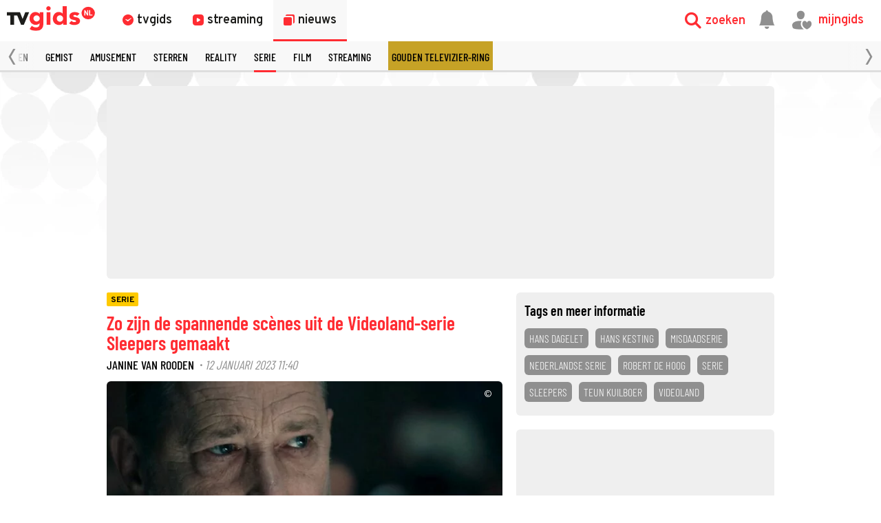

--- FILE ---
content_type: text/html
request_url: https://www.tvgids.nl/nieuws/serie/achter-de-schermen-backstage-making-of-nederlandse-serie-sleepers-videoland
body_size: 41351
content:
<!doctype html>
<html lang="nl">
<head>
    <meta charset="UTF-8">
    <meta name="viewport"
          content="width=device-width, user-scalable=yes, initial-scale=1.0, minimum-scale=1.0">
    <meta http-equiv="X-UA-Compatible"
          content="ie=edge">
    <meta property="fb:pages" content="110691795650346" />
    <meta name="twitter:card" content="summary_large_image" />
    <meta name="twitter:site" content="@tvgidsnl" />
    <meta name="twitter:creator" content="@tvgidsnl" />
    <meta property="og:author" content="TVgids.nl"/>
    <meta property="og:site_name" content="TVgids.nl" />
    <meta property="og:url" content="https://www.tvgids.nl/nieuws/serie/achter-de-schermen-backstage-making-of-nederlandse-serie-sleepers-videoland" />
    <meta property="og:locale" content="nl_NL" />
            <meta name="bdc:page_id" content="art1229542" />
        <meta name="apple-itunes-app" content="app-id=347571130, app-argument=tvgids.nl">
    <!-- Start SmartBanner configuration -->
    <meta name="smartbanner:title" content="TVgids">
    <meta name="smartbanner:author" content="TVgids.nl">
    <meta name="smartbanner:price" content="GRATIS">
    <meta name="smartbanner:price-suffix-google" content=" - In Play Store">
    <meta name="smartbanner:icon-google" content="https://tvgidsassets.nl/v371/static/img/icon/appicon.png">
    <meta name="smartbanner:button" content="OPEN">
    <meta name="smartbanner:button-url-google" content="https://play.google.com/store/apps/details?id=nl.tvgids&hl=nl&gl=US">
    <meta name="smartbanner:enabled-platforms" content="android">
    <meta name="smartbanner:close-label" content="Close">
    <meta name="smartbanner:disable-positioning" content="true">
    <!-- End SmartBanner configuration -->

    <!-- proper handling of images for links -->
            <meta property="twitter:image" content="https://tvgidsassets.nl/v371/upload/s/origineel/Sleepers_Hans_Kesting_Videoland_2.jpg" />
        <meta property="og:image" content="https://tvgidsassets.nl/v371/upload/s/origineel/Sleepers_Hans_Kesting_Videoland_2.jpg" />
    
    
    
                
    <meta name="bdc:page_zone" content="article" />
    <meta name="bdc:type" content="detail" />


            <script>var _assetId = 1229542;</script>
    
                
        

    
    
            <meta name="bdc:art_id" content="art1229542">
        <meta name="robots" content="follow, index, max-snippet:-1, max-video-preview:-1, max-image-preview:large"/>
        <link rel="alternate" type="application/rss+xml" href="https://www.tvgids.nl/nieuws.rss" />
        <link rel="alternate" type="application/rss+xml" href="https://www.tvgids.nl/nieuws/serie/nieuws.rss" />
        <meta name="bdc:assetid" content="tvgbndprod-art-TVG-1229542" />
    	<meta property="og:type" content="article" />
    	<meta property="twitter:title" content="Zo zijn de spannende scènes uit de Videoland-serie Sleepers gemaakt" />
		<meta property="twitter:description" content="De nieuwe Nederlandse misdaadserie&nbsp;Sleepers staat bol van de spannende sc&egrave;nes, maar hoe zijn deze eigenlijk gefilmd?&nbsp;" />
        <meta name="description" content="De nieuwe Nederlandse misdaadserie&nbsp;Sleepers staat bol van de spannende sc&egrave;nes, maar hoe zijn deze eigenlijk gefilmd?&nbsp;" />
        <meta name="og:description" content="De nieuwe Nederlandse misdaadserie&nbsp;Sleepers staat bol van de spannende sc&egrave;nes, maar hoe zijn deze eigenlijk gefilmd?&nbsp;" />
		<meta property="og:title" content="Zo zijn de spannende scènes uit de Videoland-serie Sleepers gemaakt" />
        <meta property="og:updated_time" content="">
        <meta property="og:published_time" content="2023-01-12T11:40:00">
                    <meta property="og:image:alt" content="Hans Kesting als Henk van Praag in Sleepers" />
                <meta property="article:section" content="Serie" />
        <meta name="bdc:published_time" content="12 januari, 11:40 " />
        <meta name="bdc:main_section" content="Serie" />
        <meta name="bdc:article_id" content="1229542" />
    
    
        <link rel="dns-prefetch" href="//tvgidsassets.nl/">

    <link rel="preconnect" href="https://beta.tvgidsassets.nl">

    <link rel="stylesheet" href="https://tvgidsassets.nl/v371/css/style.min.css">
    <link rel="preload" fetchpriority="high" as="image" href="https://tvgidsassets.nl/static/img/gray-bubbles.png" type="image/png">

            <meta name="campaign_id" content="">
    
                <title>Zo zijn de spannende scènes uit de Videoland-serie Sleepers gemaakt - TVgids.nl</title>
    
    <script src="https://storage.googleapis.com/onesecondbefore/js/bindinc/osb_consent.min.js"></script>
                    <link rel="canonical" href="https://www.tvgids.nl/nieuws/serie/achter-de-schermen-backstage-making-of-nederlandse-serie-sleepers-videoland"/>
        <meta name="bdc:canonical" content="https://www.tvgids.nl/nieuws/serie/achter-de-schermen-backstage-making-of-nederlandse-serie-sleepers-videoland"/>
    
                
            <meta name="bdc:tags" content="Hans Dagelet, Hans Kesting, misdaadserie, Nederlandse serie, robert de hoog, serie, Sleepers, teun kuilboer, Videoland" />
    

    
    <script src="https://voorkeuren.tvgids.nl/client/bdc.v5/tvgids.web.js"></script>

    <script defer>
        osb('send', 'pageview',  {
            pagetype: 'meta:bdc:type',
            item_id: 'meta:bdc:item_id',
            content_id: 'meta:bdc:content_id',
            published_time: 'meta:bdc:published_time',
            rating: 0.5,
            context_id: 'default',
            asset_id: 'meta:bdc:assetid',
            canonical_url: 'meta:bdc:canonical',
            campaign_id: 'meta:campaign_id',
            page_zone: 'meta:bdc:page_zone',
            channel: 'meta:bdc:channel',
            main_section: 'meta:bdc:main_section',
            programtype: 'meta:bdc:programtype',
            programsection: 'meta:bdc:programsection',
            article_id: 'meta:bdc:article_id',
            broadcast_id: 'meta:bdc:broadcastid',
            broadcast_start: 'meta:bdc:broadcast_start',
            page_id: 'meta:bdc:page_id',
            program_id: 'meta:bdc:programid',
            
                                    tags: 'meta:bdc:tags',
                                            sold: 0,
                                                
        });
    </script>
    
    <script>
    var __API = "https://json.tvgids.nl/v4";
    var __APIV6 = "https://json.tvgids.nl/v6";
    var _pageID = "20c384cf35e7ef6929aa9496f57c324e7423c44c";

            var _pageID = "art1229542";
    
    var isDetailPage = false    </script>
    
    <!-- Google Tag Manager -->
    <script>(function(w,d,s,l,i){w[l]=w[l]||[];w[l].push({'gtm.start':new Date().getTime(),event:'gtm.js'});var f=d.getElementsByTagName(s)[0],j=d.createElement(s),dl=l!='dataLayer'?'&l='+l:'';j.async=true;j.src='https://www.googletagmanager.com/gtm.js?id='+i+dl;f.parentNode.insertBefore(j,f);})(window,document,'script','dataLayer','GTM-5PC488');</script>
    <!-- End Google Tag Manager -->
    

    <!--- icons -->
    <link rel="icon" type="image/ico" href="https://tvgidsassets.nl/v371/img/icon/favicon.ico" />
	<link rel="apple-touch-icon" href="https://tvgidsassets.nl/v371/img/tvgids-icon-large.png">
	<link rel="icon" sizes="192x192" href="https://tvgidsassets.nl/v371/img/tvgids-icon-large.png">
    <link rel="manifest" href="/manifest.json?v=3">
    <link rel="shortcut icon" href="https://tvgidsassets.nl/v371/img/icon/favicon.ico" type="image/x-icon">

    <link rel="dns-prefetch" href="//tvgidsassets.nl/">

    <link rel="preconnect" href="https://beta.tvgidsassets.nl">

    <link rel="preload" href="https://tvgidsassets.nl/v371/fonts/Oswald/Oswald-SemiBold.woff" as="font" crossorigin />
    <link rel="preload" href="https://tvgidsassets.nl/v371/fonts/woff2/TTF/SourceSansPro-Bold.ttf.woff2"         as="font"  crossorigin="anonymous" />

    <script>
            var __STATIC_URL = 'https://tvgidsassets.nl/v371';
    </script>

    <!-- dpg media banner -->
            <script async src="https://advertising-cdn.dpgmedia.cloud/web-advertising/17/5/0/advert-xandr.js" type="application/javascript"></script><script async data-advert-src="https://adsdk.microsoft.com/ast/ast.js" data-advert-vendors="32"></script><script async data-advert-src="https://cdn.brandmetrics.com/survey/script/49a6c74cccf946bba314568b509cf451.js" data-advert-vendors="422"></script><script async data-advert-src="https://scdn.cxense.com/cx.js" data-advert-purposes="3,4" data-advert-vendors="412"></script><script async src="https://cdn.optoutadvertising.com/script/ootag.v2.min.js"></script><style>[data-advert-slot-state]>[id$=-videoWrapper]{width:100%}[data-advert-slot-state]>[id$=-videoWrapper] iframe[id^=pp-iframe-]{display:block}</style><script async src="https://advertising-cdn.dpgmedia.cloud/web-advertising/prebid-kompas.js"></script><script async src="https://advertising-cdn.dpgmedia.cloud/header-bidding/prod/tvgids/55f3fd6248119e5f4c7e59769215bbce626ab5b9.js"></script><script async src="https://advertising-cdn.dpgmedia.cloud/native-templates/prod/tvgids/templates.js"></script><script async src="https://advertising-cdn.dpgmedia.cloud/native-renderer/main.js"></script><script type="application/javascript">(function(){if(document.currentScript){document.currentScript.remove()}if("undefined"==typeof performance.mark){performance.mark=function(){}}performance.mark("advert - inline-script - start");function b(settings){const a=window.innerWidth,b=settings.xandr.breakpoints;return Object.keys(b).reduce((c,d)=>{if(b[d]<=a){if(null===c||b[d]>b[c]){c=d}}return c},null)}function c(a,c,settings,d){const e=b(settings),f=d.placeholderSizes&&d.placeholderSizes[a],g=f&&(f[e]||f.default);if(g){const b=document.getElementById(c||a);if(b){const c=d.permanentPlaceholders&&d.permanentPlaceholders[a],f=c&&(!0===c||c[e]||c.default);b.setAttribute("data-advert-placeholder-collapses",(!f).toString());b.setAttribute("data-advert-placeholder-size",g.join("x"));b.style["min-height"]=`${g[1]}px`}}}function d(a){if(a.node&&"true"===a.node.getAttribute("data-advert-placeholder-collapses")){a.node.style["min-height"]=null}}window.advert=window.advert||{};window.advert.cmd=window.advert.cmd||[];function e(settings,a){f(settings);window.getAdvertSlotByName=a=>{return window.advert.getSlot(a)};window.getAdvertSlotById=a=>{return window.advert.getSlot(window.advert.getSlotNameFromMapping(a))};window.loadAdvertSlot=(b,d)=>{return new Promise((e,f)=>{c(b,d,settings,a);window.advert.cmd.push(["loaded",()=>{window.advert.loadSlot(b,d).then(e).catch(f)}])})};}function f(settings){window.advert.cmd.push(()=>{window.advert.pubsub.subscribe("slot.rendered",d);settings.prebid.caching.getConfig=()=>window.__advertPrebidConfig;window.advert.init(settings)})}window.loadAdvertSettings=(settings,a)=>{if(!settings){console.error("[ADVERT] Trying to load without settings",settings);return}e(settings,a)};performance.mark("advert - inline-script - end")})();</script><style>[data-advert-slot-state]{display:-webkit-box;display:-ms-flexbox;display:flex;-webkit-box-align:center;-ms-flex-align:center;align-items:center;-webkit-box-pack:center;-ms-flex-pack:center;justify-content:center}
[data-advert-slot-empty]:not([data-advert-placeholder-collapses=false]),[data-advert-slot-state=created]:not([data-advert-placeholder-collapses=false]){display:none}</style><script type="application/javascript">(function(settings,a,b){if(document.currentScript){document.currentScript.remove()}performance.mark("advert - load-settings - start");if(!window.loadAdvertSettings){console.error("[ADVERT] Tried to load advert settings before main initialisation.");return}window.loadAdvertSettings(settings,a);performance.mark("advert - load-settings - end")})({"xandr":{"memberId":7463,"disablePSA":true,"enableSafeFrame":false,"breakpoints":{"small":0,"medium":768,"large":992,"xlarge":1365},"targeting":{"pag":"article","gamAdUnit":"tvgids-nl/web","cat":["nieuws.serie","nieuws","serie"],"cid":"1229542a","articleType":"artikel","pay":false,"inread":false,"top":["hans-dagelet","hans-kesting","misdaadserie","nederlandse-serie","robert-de-hoog","serie","sleepers","teun-kuilboer","videoland"],"bsuit":["NScreened"],"channel":["culture-entertainment","tv-film","to_tv-film"],"iabCategories":["entertainment","movies","genres"],"pub":["ppn","bindinc","tvgids"],"env":{"small":["web","mweb"],"medium":["web"],"large":["web"],"xlarge":["web"]},"screenview":"%screenSize%"},"slots":[{"name":"h1-detail","placement":{"small":"tvgids_wsc_other_detail_h1","medium":"tvgids_wmc_other_detail_h1","large":"tvgids_wmc_other_detail_h1","xlarge":"tvgids_wmc_other_detail_h1"},"gpid":{"small":"tvgids_wsc_other","medium":"tvgids_wmc_other","large":"tvgids_wmc_other","xlarge":"tvgids_wmc_other"},"sizeMapping":"h1-detail","preload":{"default":false,"medium":true,"large":true,"xlarge":true},"supportedAdServers":["optOut","xandr"],"targeting":{"pos":"h1","slot":"h1-detail"}},{"name":"r1-detail","placement":{"small":"tvgids_wsc_other_detail_r1","medium":"tvgids_wmc_other_detail_r1","large":"tvgids_wmc_other_detail_r1","xlarge":"tvgids_wmc_other_detail_r1"},"gpid":{"small":"tvgids_wsc_other","medium":"tvgids_wmc_other","large":"tvgids_wmc_other","xlarge":"tvgids_wmc_other"},"sizeMapping":"r1-detail","lazyLoad":{"small":false,"medium":true,"large":true,"xlarge":true},"refreshSettings":{"enabled":{"large":true,"xlarge":true,"medium":true},"modes":["time"]},"refresh":{"large":true,"xlarge":true,"medium":true},"refreshModes":["time"],"preload":{"default":false,"small":true,"medium":true,"large":true,"xlarge":true},"supportedAdServers":["optOut","xandr"],"targeting":{"pos":"r1","product":{"small":["seamless-image","seamless-image-shop","seamless-video","seamless-video-shop","seamless-carousel","seamless-carousel-shop","seamless-collection-image","seamless-collection-video","seamless-image-multi","seamless-video-multi","native-post","branded-content","branded-carousel"],"large":["seamless-image-multi","seamless-video-multi"],"xlarge":["seamless-image-multi","seamless-video-multi"]},"slot":"r1-detail"}},{"name":"r2-detail","placement":{"small":"tvgids_wsc_other_detail_r2","medium":"tvgids_wmc_other_detail_r2","large":"tvgids_wmc_other_detail_r2","xlarge":"tvgids_wmc_other_detail_r2"},"gpid":{"small":"tvgids_wsc_other","medium":"tvgids_wmc_other","large":"tvgids_wmc_other","xlarge":"tvgids_wmc_other"},"sizeMapping":"r2-detail","lazyLoad":true,"preload":{"default":false,"medium":true,"large":true,"xlarge":true,"small":true},"supportedAdServers":["optOut","xandr"],"targeting":{"pos":"r2","product":{"small":["seamless-image","seamless-image-shop","seamless-video","seamless-video-shop","seamless-carousel","seamless-carousel-shop","seamless-collection-image","seamless-collection-video","seamless-image-multi","seamless-video-multi","native-post","branded-content","branded-carousel","outstream","vertical-outstream"],"medium":["native-post","seamless-image-multi","seamless-video-multi","outstream"],"large":["native-post","seamless-image-multi","seamless-video-multi","outstream"],"xlarge":["native-post","seamless-image-multi","seamless-video-multi","outstream"]},"slot":"r2-detail"}},{"name":"r3-detail","placement":{"small":"tvgids_wsc_other_detail_r3","medium":"tvgids_wmc_other_detail_r3","large":"tvgids_wmc_other_detail_r3","xlarge":"tvgids_wmc_other_detail_r3"},"gpid":{"small":"tvgids_wsc_other","medium":"tvgids_wmc_other","large":"tvgids_wmc_other","xlarge":"tvgids_wmc_other"},"sizeMapping":"r3-detail","lazyLoad":true,"preload":{"default":false,"small":true,"medium":true,"large":true,"xlarge":true},"supportedAdServers":["optOut","xandr"],"targeting":{"pos":"r3","product":{"small":["seamless-image","seamless-image-shop","seamless-video","seamless-video-shop","seamless-carousel","seamless-carousel-shop","seamless-collection-image","seamless-collection-video","seamless-image-multi","seamless-video-multi","native-post","branded-content","branded-carousel"],"medium":[],"large":[],"xlarge":[]},"slot":"r3-detail"}},{"name":"r4-detail","placement":{"small":"tvgids_wsc_other_detail_r4","medium":"tvgids_wmc_other_detail_r4","large":"tvgids_wmc_other_detail_r4","xlarge":"tvgids_wmc_other_detail_r4"},"gpid":{"small":"tvgids_wsc_other","medium":"tvgids_wmc_other","large":"tvgids_wmc_other","xlarge":"tvgids_wmc_other"},"sizeMapping":"r4-detail","lazyLoad":{"small":true},"preload":{"default":false,"small":true},"supportedAdServers":["optOut","xandr"],"targeting":{"pos":"r4","product":{"small":["seamless-image","seamless-image-shop","seamless-video","seamless-video-shop","seamless-carousel","seamless-carousel-shop","seamless-collection-image","seamless-collection-video","seamless-image-multi","seamless-video-multi","native-post","branded-content","branded-carousel"],"medium":[],"large":[],"xlarge":[]},"slot":"r4-detail"}},{"name":"r5-detail","placement":{"small":"tvgids_wsc_other_detail_r5","medium":"tvgids_wmc_other_detail_r5","large":"tvgids_wmc_other_detail_r5","xlarge":"tvgids_wmc_other_detail_r5"},"gpid":{"small":"tvgids_wsc_other","medium":"tvgids_wmc_other","large":"tvgids_wmc_other","xlarge":"tvgids_wmc_other"},"sizeMapping":"r5-detail","lazyLoad":{"small":true},"preload":{"default":false,"small":true},"supportedAdServers":["optOut","xandr"],"targeting":{"pos":"r5","product":{"small":["seamless-image","seamless-image-shop","seamless-video","seamless-video-shop","seamless-carousel","seamless-carousel-shop","seamless-collection-image","seamless-collection-video","seamless-image-multi","seamless-video-multi","native-post","branded-content","branded-carousel"],"medium":[],"large":[],"xlarge":[]},"slot":"r5-detail"}},{"name":"v1-detail","placement":{"small":"tvgids_wsc_other_detail_v1","medium":"tvgids_wmc_other_detail_v1","large":"tvgids_wmc_other_detail_v1","xlarge":"tvgids_wmc_other_detail_v1"},"gpid":{"small":"tvgids_wsc_other","medium":"tvgids_wmc_other","large":"tvgids_wmc_other","xlarge":"tvgids_wmc_other"},"sizeMapping":"v1-detail","refreshSettings":{"enabled":{"large":true,"xlarge":true},"modes":["time"]},"refresh":{"large":true,"xlarge":true},"refreshModes":["time"],"preload":{"default":false,"large":true,"xlarge":true},"supportedAdServers":["optOut","xandr"],"targeting":{"pos":"v1","product":{"large":["seamless-image-multi","seamless-video-multi"],"xlarge":["seamless-image-multi","seamless-video-multi"]},"slot":"v1-detail"}},{"name":"v2-detail","placement":{"small":"tvgids_wsc_other_detail_v2","medium":"tvgids_wmc_other_detail_v2","large":"tvgids_wmc_other_detail_v2","xlarge":"tvgids_wmc_other_detail_v2"},"gpid":{"small":"tvgids_wsc_other","medium":"tvgids_wmc_other","large":"tvgids_wmc_other","xlarge":"tvgids_wmc_other"},"sizeMapping":"v2-detail","refreshSettings":{"enabled":{"large":true,"xlarge":true},"timeSettings":{"delay":30000},"modes":["time"]},"preload":{"default":false,"large":true,"xlarge":true},"supportedAdServers":["optOut","xandr"],"targeting":{"pos":"v2","product":{"large":["seamless-image-multi","seamless-video-multi"],"xlarge":["seamless-image-multi","seamless-video-multi"]},"slot":"v2-detail"}},{"name":"h0-detail","placement":{"small":"tvgids_wsc_other_detail_h0","medium":"tvgids_wmc_other_detail_h0","large":"tvgids_wmc_other_detail_h0","xlarge":"tvgids_wmc_other_detail_h0"},"gpid":{"small":"tvgids_wsc_other","medium":"tvgids_wmc_other","large":"tvgids_wmc_other","xlarge":"tvgids_wmc_other"},"sizeMapping":"h0-detail","lazyLoad":{"large":true,"xlarge":true,"medium":true},"preload":{"default":false,"medium":true,"large":true,"xlarge":true},"supportedAdServers":["optOut","xandr"],"targeting":{"pos":"h0","slot":"h0-detail"}},{"name":"r0-detail","placement":{"small":"tvgids_wsc_other_detail_r0","medium":"tvgids_wmc_other_detail_r0","large":"tvgids_wmc_other_detail_r0","xlarge":"tvgids_wmc_other_detail_r0"},"gpid":{"small":"tvgids_wsc_other","medium":"tvgids_wmc_other","large":"tvgids_wmc_other","xlarge":"tvgids_wmc_other"},"sizeMapping":"r0-detail","lazyLoad":{"small":true},"preload":{"default":false,"small":true},"supportedAdServers":["optOut","xandr"],"targeting":{"pos":"r0","slot":"r0-detail"}}],"sizeMapping":{"h1-detail":{"medium":[[728,90],[1800,200],[768,100],[468,60],[1800,100]],"large":[[970,250],[728,90],[970,90],[1800,200],[970,500],[1272,328],[970,251],[1800,100]],"xlarge":[[970,250],[728,90],[1800,1000],[970,1000],[970,90],[1800,200],[970,500],[1272,328],[970,251],[1800,100]],"sizeRemapping":{"banner":[[[1800,1000],[728,90]],[[970,1000],[970,250]]]}},"r1-detail":{"small":[[300,250],[320,50],[320,100],[320,101],[1800,200],[320,240],[320,241],[320,480],[300,601]],"medium":[[300,250],[336,280],[300,251],[300,260]],"large":[[300,600],[300,250],[336,280],[336,281],[300,260],[300,251]],"xlarge":[[300,600],[300,250],[336,280],[336,281],[300,260],[300,251]]},"r2-detail":{"small":[[1,1],[300,600],[320,240],[300,250],[320,500],[320,400],[320,100],[320,50],[320,250],[360,675],[320,260],[360,640],[320,242],[360,700],[320,480]],"medium":[[1,1],[300,250],[300,252],[300,260]],"large":[[1,1],[300,250],[336,280],[336,282],[300,260],[300,252]],"xlarge":[[1,1],[300,250],[336,280],[336,282],[300,260],[300,252]]},"r3-detail":{"small":[[1,1],[300,600],[320,240],[300,250],[320,500],[320,400],[320,250],[320,260],[360,675],[360,640],[320,243],[360,700],[320,480]],"medium":[[300,250],[336,280],[300,260]],"large":[[300,250],[336,280],[300,260]],"xlarge":[[300,250],[336,280],[300,260]]},"r4-detail":{"small":[[320,240],[300,250],[320,500],[320,50],[320,100],[320,260],[300,600],[320,480],[320,400],[320,244]]},"r5-detail":{"small":[[1,1],[300,600],[320,240],[300,250],[320,500],[320,400],[320,100],[320,50],[320,250],[360,675],[320,260],[360,640],[360,700],[320,244]]},"v1-detail":{"customBreakpointMapping":[{"sizes":[[2,2],[3,3],[120,600],[120,601],[160,600],[160,601],[300,600],[300,250]],"minWidth":1440}]},"v2-detail":{"customBreakpointMapping":[{"sizes":[[2,2],[3,3],[120,600],[120,602],[160,600],[160,602],[300,600],[300,250]],"minWidth":1440}]},"h0-detail":{"large":[[970,250],[728,90],[970,252],[970,90],[3,3],[2,2]],"xlarge":[[970,250],[728,90],[970,252],[970,90],[3,3],[2,2]],"medium":[[728,90],[468,60],[3,3],[2,2],[728,92]]},"r0-detail":{"small":[[300,250],[320,240],[320,100],[320,50],[320,102],[320,260],[2,2],[320,244]]}},"lazyLoadThreshold":{"small":300,"default":800},"multiPositions":[],"slotNameMappings":{"o1":{"small":"r3-detail","default":null,"medium":"r2-detail","large":"r2-detail","xlarge":"r2-detail"},"h1":{"small":"r1-detail","default":null,"medium":"h1-detail","large":"h1-detail","xlarge":"h1-detail"},"h2":{"small":"r0-detail","default":null,"medium":"h0-detail","large":"h0-detail","xlarge":"h0-detail"},"r1":{"small":"r2-detail","default":null,"medium":"r1-detail","large":"r1-detail","xlarge":"r1-detail"},"r2":{"small":"r4-detail","default":null,"medium":"r3-detail","large":"r3-detail","xlarge":"r3-detail"},"r3":{"small":"r5-detail","default":null},"v1":{"large":"v1-detail","default":null,"xlarge":"v1-detail"},"v2":{"large":"v2-detail","default":null,"xlarge":"v2-detail"}},"features":{"optOut":true,"brandMetrics":true,"experiments":false,"snowplow":true,"privacy":true,"cxense":true,"dmoi":true,"gigya":true},"dmoi":{"apiKey":"e2wuTmOEm7Rmgh5G0jwCG6GhKOqJta1hW7QfNP77","rdmoiSource":"rdpgmedia.nl","source":"dpgmedia.nl"},"cxense":{"pageViewEvent":true,"includeLibrary":true},"optOut":{"publisher":102,"slots":{"h1-detail":"tvgids.nl_detail_h1","r1-detail":"tvgids.nl_detail_r1","r2-detail":"tvgids.nl_detail_r2","r3-detail":"tvgids.nl_detail_r3","r4-detail":"tvgids.nl_detail_r4","r5-detail":"tvgids.nl_detail_r5","v1-detail":"tvgids.nl_detail_v1","v2-detail":"tvgids.nl_detail_v2","h0-detail":"tvgids.nl_detail_h0","r0-detail":"tvgids.nl_detail_r0"},"onlyNoConsent":true},"gigya":{"type":"tvgids"},"nativeTemplates":{"renderConfig":{"variables":{},"fallbackTemplate":"native-post","callToActionDefaultText":"meer info","tracking":{"enabledEvents":["slideImpressions","slideClicks","leadformImpression","leadformClose","leadformCancel","leadformSubmit","leadformSubmitFailure","leadformClickout"]}},"feedContext":{"profile":"tvgids","navigation":"Nieuws,Serie"}},"conditionalConfigurations":[{"conditions":[[{"field":"fraction","comparer":"lte","value":0.07}]],"config":[{"kind":"N","path":["nativeTemplates","renderConfig","tracking","attentionMeasurement"],"rhs":{"allowedProducts":["seamless-carousel","seamless-carousel-shop","seamless-collection-image","seamless-collection-video","seamless-image","seamless-image-shop","seamless-image-mini","seamless-image-multi","seamless-video-multi","seamless-video","seamless-video-shop","carousel-template"],"ctxId":"37122525","enabled":true,"plcId":"20251601004","cmpId":"16082025"}}]}]},"prebid":{"caching":{"maxIterations":4},"additionalConfig":{"currency":{"rates":{"USD":{"EUR":0.8351}}}}},"debugInfo":{"generationDateTime":"2026-01-29T10:54:22.285Z","profile":"tvgids","version":"319","stage":"prod"}},{"placeholderSizes":{"o1":{},"h1":{},"h2":{},"r1":{},"r2":{},"r3":{},"v1":{},"v2":{}}},[]);</script>
    
    <!-- Fonts -->
    <link rel="preload" href="https://tvgidsassets.nl/v371/fonts/tvgids-icon.woff?23122021" as="font" crossorigin />

    
    
    <!-- Meta information (Schema.org) -->
    
    <script type="application/ld+json">
        {
            "@context": "https://schema.org/",
            "@type": "Organization",
            "name": "TVgids",
            "url": "https://www.tvgids.nl/",
            "logo": "https://tvgidsassets.nl/img/tvgids-logo.svg",
            "sameAs": [
                "https://www.facebook.com/tvgids.nl/",
                "https://www.instagram.com/tvgids.nl/"
            ]
        }
    </script>
    <script type="application/ld+json">
        {
            "@context": "https://schema.org/",
            "@type": "WebSite",
            "url": "https://www.tvgids.nl/",
            "potentialAction": {
                "@type": "SearchAction",
                "target": "https://www.tvgids.nl/?open_search=1"
            }
        }
    </script>

    
                                    
            <script type="application/ld+json">
                {
                    "@context": "https://schema.org/",
                    "isAccessibleForFree": "true",
                    "datePublished": "2023-01-12T11:40:00Z",
                    "keywords": "Hans Dagelet,Hans Kesting,misdaadserie,Nederlandse serie,robert de hoog,serie,Sleepers,teun kuilboer,Videoland",
                    
                    "articleSection": "serie",
                    
                    
                    
                    
                    
                    
                    
                    
                    
                    "@type": "NewsArticle",
                    
                    "author": {
                        "@type": "Person",
                        "name" : "Janine van Rooden",
                        "url": "https://tvgids.nl/"
                    },
                    "headline": "Zo zijn de spannende scènes uit de Videoland-serie Sleepers gemaakt",
                    "publisher": {
                        "@type": "Organization",
                        "name": "TVgids.nl",
                        "url": "https://www.tvgids.nl/",
                        "logo": {
                            "@type": "ImageObject",
                            "url": "https://tvgidsassets.nl/img/tvgids-logo.svg"
                        }
                    },
                    "image": {
                        "@type": "ImageObject",
                        "url": "https://tvgidsassets.nl/v371/upload/s/Sleepers_Hans_Kesting_Videoland_2.jpg"
                    },
                    "mainEntityOfPage": "https://www.tvgids.nl/nieuws/serie/achter-de-schermen-backstage-making-of-nederlandse-serie-sleepers-videoland",
                    "description": " De nieuwe Nederlandse misdaadserie   Sleepers   staat bol van de spannende scènes, maar hoe zijn deze eigenlijk gefilmd?  "
                }
            </script>

        
        <!--we check if the current device is an Apple device-->
                    
                <script async src="https://srv.tunefindforfans.com/fruits/mangos.js"></script>
                <script type="text/javascript">
                    //  TF-TV - tvgids.nl
                    window.amplified = window.amplified || { init: [] };
                    amplified.init.push(function() {
                        amplified.setParams({});
                        amplified.pushAdUnit(100006634);
                        amplified.run();
                    });
                </script>
            
            
            <style>
        
    </style>
    
            <script>
            var __isElection = false;
        </script>
    

                <script>var setToastr = false;</script>
    
    
    
    
    <script async id="ebx" src="//applets.ebxcdn.com/ebx.js"></script>

    <script src="https://accounts.google.com/gsi/client" defer></script>
    
        <script>
            window.fbAsyncInit = function() {
                FB.init({
                    appId      : '464175560363438',
                    cookie     : true,
                    xfbml      : true,
                    version    : 'v19.0'
                });
                FB.AppEvents.logPageView();
            };

            (function(d, s, id){
                var js, fjs = d.getElementsByTagName(s)[0];
                if (d.getElementById(id)) {return;}
                    js = d.createElement(s); js.id = id;
                js.src = "https://connect.facebook.net/nl_NL/sdk.js";
                fjs.parentNode.insertBefore(js, fjs);
            }(document, 'script', 'facebook-jssdk'));
        </script>
    

</head>
<body  >
    <div class="consent_manager--push">
        <div class="consent_manager--push--inner">
            <div class="content">
                <h2>TVgids.nl</h2>
                <p>Klik op 'toestaan' om meldingen van TVgids.nl te ontvangen.</p>
                <button class="permission--manager__button" onclick="notificationPermission()">Toestaan</button>
            </div>
            <div class="site-logo">
                <img src="https://tvgidsassets.nl/v335/img/tvgids-logo.svg" alt="">
            </div>
            <div class="close__modal">
                <span class="close-button" onclick="closeConsentPush()"><i class="icon-close"></i></span>
            </div>
        </div>
    </div>


    
    
        <script type="text/javascript">
            var userAgent = navigator.userAgent.toLowerCase();
            var mac = userAgent.indexOf('mac') >= 0;
            var msie = userAgent.indexOf('trident') >= 0 || userAgent.indexOf('edge') >= 0;
            if(mac)
            {
                document.body.classList.add('mac');
            }
            if(msie)
            {
                document.body.classList.add('msie');
            }
        </script>
    
    

    <div class="navigation is-open">

    <div class="navigation__main">

        <div class="navigation__left">
            <a class="navigation__logo" href="/">
                                    <img src="https://tvgidsassets.nl/v371/img/tvgids-logo.svg" alt="TVgids.nl" width="128" height="36">
                            </a>

            <div class="navigation__links">
                <a href="/gids" id="guideButton" class="navigation__links--link " target="_self" data-menu="1">
                    <i class="icon-clock1"></i>
                    <span class="navigation__links--link--text" >tvgids</span>
                </a>
                <a href="/streaming" class="navigation__links--link " target="_self" data-menu="2">
                    <i class="icon-stream"></i>
                    <span class="navigation__links--link--text">streaming</span>
                </a>
                <a href="/nieuws" class="navigation__links--link navigation__links--link--active" data-menu="3" target="_self">
                    <i class="icon-news-copy"></i>
                    <span class="navigation__links--link--text">nieuws</span>
                </a>


            </div>

            

            
        </div>



        <div class="navigation__right">

            <div class="navigation__search navigation__right--element" onclick="toggleMenuSearch(true)">
                <i class="icon-search"></i>
                <span>zoeken</span>
            </div>

            <a id="notificationButton" href="/account/inbox"><i class="navigation__notification icon-notification"></i></a>


            <div onclick="mijnGidsAccountToggle()" class="navigation__personal navigation__right--element navigation__links--link" data-menu="4">
                <i class="icon-account-out"></i>
                <i class="icon-account-heart"></i>
                <span>mijngids</span>
            </div>


        </div>

        <div class="navigation__dropdown navigation__dropdown--hidden">
            <div class="navigation__dropdown--search">
                <i class="navigation__dropdown--search--icon icon-search1"></i>
                <input class="navigation__dropdown--input" type="text" />
                <i class="icon-close navigation__dropdown--clear" onclick="clearSearchInput()"></i>
                <i class="icon-close navigation__dropdown--close" onclick="toggleMenuSearch(false)"></i>
            </div>

            <div class="navigation__dropdown--content">
                <div class="navigation__dropdown--suggestions">
                    <h3>Suggesties</h3>
                    <div class="navigation__dropdown--suggestions--content"></div>
                </div>

                <div class="navigation__dropdown--results">
                    <h3>Populair op dit moment</h3>
                    <div class="navigation__dropdown--results--content"></div>
                </div>
            </div>
        </div>

    </div>

    <!-- menu 1 -->
    <div class="navigation__megamenu" data-menu="1">
        <ul class="navigation__megamenu--wrapper">
                                                                                                                                                                                                                                                                                                                                                                <li class="navigation__megamenu--link">
                                <a href="/gids" target="_self" >zenders</a>
                            </li>
                                                                                                <li class="navigation__megamenu--link">
                                <a href="/nustraks" target="_self" >nu & straks</a>
                            </li>
                                                                                                <li class="navigation__megamenu--link">
                                <a href="/primetime" target="_self" >primetime</a>
                            </li>
                                                                                                <li class="navigation__megamenu--link">
                                <a href="/tips" target="_self" >kijktips op tv</a>
                            </li>
                                                                                                <li class="navigation__megamenu--link">
                                <a href="https://www.tvgids.nl/filmgids" target="_self" >films op tv</a>
                            </li>
                                                                                                <li class="navigation__megamenu--link">
                                <a href="https://www.tvgids.nl/seriegids" target="_self" >series op tv</a>
                            </li>
                                                                                                <li class="navigation__megamenu--link">
                                <a href="https://www.tvgids.nl/collectie/voetbal" target="_self" >voetbal op tv</a>
                            </li>
                                                                                                <li class="navigation__megamenu--link">
                                <a href="https://www.tvgids.nl/sportgids" target="_self" >sport op tv</a>
                            </li>
                                                                                                                                                                                                                                                        </ul>
    </div>

    <!-- menu 2 -->
    <div class="navigation__megamenu" data-menu="2">
        <ul class="navigation__megamenu--wrapper">
                                                                                                                                                                                                                                                                                                                                                                                            <li class="navigation__megamenu--link">
                                <a href="/streaming/populair/" target="_self" >Top 50 van vandaag</a>
                            </li>
                                                                                                <li class="navigation__megamenu--link">
                                <a href="/streaming/netflix" target="_self" >Netflix</a>
                            </li>
                                                                                                <li class="navigation__megamenu--link">
                                <a href="/streaming/videoland" target="_self" >Videoland</a>
                            </li>
                                                                                                <li class="navigation__megamenu--link">
                                <a href="/streaming/amazon-prime-video" target="_self" >Amazon Prime</a>
                            </li>
                                                                                                <li class="navigation__megamenu--link">
                                <a href="/streaming/disney_plus" target="_self" >Disney+</a>
                            </li>
                                                                                                <li class="navigation__megamenu--link">
                                <a href="/streaming/hbo-max" target="_self" >HBO Max</a>
                            </li>
                                                                                                <li class="navigation__megamenu--link">
                                <a href="/streaming/apple-tv-plus" target="_self" >Apple TV+</a>
                            </li>
                                                                                                                                                                                                                            </ul>
    </div>

    <!-- menu 3 -->
    <div class="navigation__megamenu" data-menu="3">
        <ul class="navigation__megamenu--wrapper">
                                                                                                                                                                                                                                                                                                                                                                                                                        <li class="navigation__megamenu--link">
                                <a href="/nieuws" target="_self" >laatste nieuws</a>
                            </li>
                                                                                                <li class="navigation__megamenu--link">
                                <a href="/tips" target="_self" >kijktips op tv</a>
                            </li>
                                                                                                <li class="navigation__megamenu--link">
                                <a href="/lijst" target="_self" >toplijsten</a>
                            </li>
                                                                                                <li class="navigation__megamenu--link">
                                <a href="/collectie" target="_self" >collecties</a>
                            </li>
                                                                                                <li class="navigation__megamenu--link">
                                <a href="/collectie/gouden-televizier-ring" target="_self" >Gouden Televizier-Ring</a>
                            </li>
                                                                                                <li class="navigation__megamenu--link">
                                <a href="/app" target="_self" >download de app</a>
                            </li>
                                                                                                                                                                                                </ul>
    </div>

    <!-- menu 4 -->
    <div class="navigation__megamenu navigation__megamenu--right " data-menu="4">
        <ul class="navigation__megamenu--wrapper">
            <li class="navigation__megamenu--link navigation__megamenu--link--signin">
                <a href="/account/inloggen" target="_self">inloggen</a>
            </li>
            <li class="navigation__megamenu--link navigation__megamenu--grayed-out">
                <a href="/account/mijngids" target="_self">mijn persoonlijke tv-gids</a>
            </li>
            <li class="navigation__megamenu--link navigation__megamenu--grayed-out">
                <a href="/account/inbox" target="_self">mijn berichten</a>
            </li>
            <li class="navigation__megamenu--link navigation__megamenu--grayed-out">
                <a href="/account/zendervoorkeuren" target="_self">stel zendervolgorde in</a>
            </li>
            <li class="navigation__megamenu--link navigation__megamenu--grayed-out">
                <a href="/account/ondemandvoorkeuren" target="_self">stel streamingdiensten in</a>
            </li>
            <li class="navigation__megamenu--link navigation__megamenu--grayed-out navigation__megamenu--link--signout">
                <a href="#" onclick="returnToLogin();" target="_self">uitloggen</a>
            </li>
        </ul>
    </div>

    <div class="navigation__mobilemenu">
        <div class="navigation__mobilelinks">
            <div class="navigation__mobilelinks--link " data-menu="1">
                <i class="icon-clock1"></i>
                <span>tvgids</span>
            </div>
            <div class="navigation__mobilelinks--link " data-menu="2">
                <i class="icon-stream"></i>
                <span>streaming</span>
            </div>
            <div class="navigation__mobilelinks--link navigation__mobilelinks--link--active" data-menu="3">
                <i class="icon-news-copy"></i>
                <span>nieuws</span>
            </div>
        </div>
    </div>


            <div class="navigation__scroll" id="scrollNavNews">
    <i onclick="scrollNav('News', false)" class="navigation__scroll--prev icon-previous"></i>
    <div class="navigation__shadow navigation__shadow--left"></div>
    <ul class="navigation__scroll--wrapper">
                   <li class="navigation__scroll--link "><a href="/nieuws/">Laatste nieuws</a></li>
                   <li class="navigation__scroll--link "><a href="/nieuws/video">Opmerkelijke TV fragmenten</a></li>
                   <li class="navigation__scroll--link "><a href="/nieuws/gemist">Gemist</a></li>
                   <li class="navigation__scroll--link "><a href="/nieuws/amusement">Amusement</a></li>
                   <li class="navigation__scroll--link "><a href="/nieuws/sterren">Sterren</a></li>
                   <li class="navigation__scroll--link "><a href="/nieuws/reality">Reality</a></li>
                   <li class="navigation__scroll--link navigation__scroll--link--active"><a href="/nieuws/serie">Serie</a></li>
                   <li class="navigation__scroll--link "><a href="/nieuws/film">Film</a></li>
                   <li class="navigation__scroll--link "><a href="/nieuws/streaming">Streaming</a></li>
                   <li class="navigation__scroll--link  gouden--televizier--ring"><a href="/nieuws/gouden-televizier-ring">Gouden televizier-ring</a></li>
            </ul>
    <div class="navigation__shadow navigation__shadow--right"></div>
    <i onclick="scrollNav('News')" class="navigation__scroll--next icon-next"></i>
</div>    
</div>


<div class="navigation__fader navigation__fader--hidden" onclick="toggleMenuSearch(false)">

</div>

<div class="navigation__gap"></div>

<div class="navigation__overlay"></div>

<script>
    function initScrollMenu(e=null){e||(e=scrollMenus[0]),setTimeout((()=>{if(e){let n=e.querySelector(".navigation__scroll--link");e&&n?("scrollNavChannelBar"===e.id&&window.addEventListener("resize",(()=>{mobileChannelColumnsListener(e)})),setCorrectScrollMenuAlignment(e),e.classList.add("navigation__scroll--nosmooth")):console.warn("Could not initialise shortcut menu")}if(0===scrolledMenus){let e=document.querySelector(".navigation__gap"),n=document.querySelector(".navigation");e&&e.offsetHeight<1&&(e.style.marginBottom=n.offsetHeight+"px")}initDragScroll(e),scrolledMenus++,scrolledMenus<scrollMenus.length&&initScrollMenu(scrollMenus[scrolledMenus]),"scrollNavChannelBar"===e.id&&sortChannelScrollBar().then((()=>{mobileChannelColumnsListener(e),setTimeout((()=>{setCorrectScrollMenuAlignment(e)}),120)}))}),10)}function setCorrectScrollMenuAlignment(e){let n=e.querySelectorAll(".navigation__scroll--link--active"),l=n[Math.floor(n.length/2)],t=e.querySelectorAll(".navigation__scroll--link");if(l)window.innerWidth>=1024?l.scrollIntoView({behavior:"auto",block:"center",inline:"center"}):(n[0].scrollIntoView({behavior:"auto",block:"start",inline:"start"}),e.scrollLeft-=20);else if(t[0].classList.contains("guide__channel-logo-container"))window.innerWidth>=1024?t[0].scrollIntoView({behavior:"auto",block:"center",inline:"center"}):(t[0].scrollIntoView({behavior:"auto",block:"start",inline:"start"}),e.scrollLeft-=20);else if(window.innerWidth>=1024){let n=t[Math.floor(t.length/2)];if(n.scrollIntoView({behavior:"auto",block:"center",inline:"center"}),t.length%2==0){let l=n.getBoundingClientRect().left,t=n.getBoundingClientRect().right;e.scrollLeft+=(l-t)/2}}else t[0].scrollIntoView({behavior:"auto",block:"start",inline:"start"}),e.scrollLeft-=20}function mobileChannelColumnsListener(e){let n=e.querySelectorAll(".guide__channel-logo-container-active");n&&n[0]&&(window.innerWidth<=768&&n[1]&&n[1].classList.remove("guide__channel-logo-container-active","navigation__scroll--link--active"),(window.innerWidth<=1024||window.innerWidth<=768)&&n[2]&&n[2].classList.remove("guide__channel-logo-container-active","navigation__scroll--link--active"))}function sortChannelScrollBar(){return new Promise((e=>{let n=window.localStorage.getItem("user"),l=document.getElementById("scrollNavChannelBar");if(n&&l){let l=JSON.parse(n);if(0!==l.channels.length){let n=l.channels.split(",").map(Number);n&&n.length>0?(n.forEach((e=>{let n=document.querySelector(`li[data-chbar="${e}"]`);n&&n.parentNode.appendChild(n)})),e()):e()}else e()}else e()}))}window.scrollMenus=document.querySelectorAll(".navigation__scroll"),window.scrolledMenus=0,window.initDragScroll=function(e){if(e){let n,l,t,o=!1,i=t=>{o=!0,n=t.pageX-e.offsetLeft,l=e.scrollLeft,e.classList.add("navigation__scroll--no-click-event")},r=()=>{setTimeout((()=>{e.classList.remove("navigation__scroll--no-click-event")}),50),o=!1};e.addEventListener("mousemove",(t=>{if(t.preventDefault(),!o)return;let i=t.pageX-e.offsetLeft-n;e.scrollLeft=l-i})),e.addEventListener("mousedown",(e=>{t=setTimeout((()=>{i(e)}),250)})),e.addEventListener("mouseup",(()=>{clearTimeout(t),r()})),e.addEventListener("mouseleave",r,!1)}},window.activeChannels=document.querySelectorAll("#scrollNavChannelBar .guide__channel-logo-container-active"),initScrollMenu();
</script>
<section>
    <meta itemprop="image" itemtype="https://schema.org/ImageObject">
<meta itemprop="url" itemtype="">

</section>


<section>
    <section class="section-banner">
            <div class="banner v1">
        <div class="banner__skyscraper banner__skyscraper--left">            
                                                                <div class="interstitial_banner">
    <div id="v1--desktop">
        <script>window.innerWidth >= 1024 && window.loadAdvertSlot("v1", "v1--desktop");</script>
    </div>
  </div>                                    
            
        </div>
    </div>
            <div class="banner v2">
        <div class="banner__skyscraper banner__skyscraper--right">            
                                                                <div class="interstitial_banner">
    <div id="v2--desktop">
        <script>window.innerWidth >= 1024 && window.loadAdvertSlot("v2", "v2--desktop");</script>
    </div>
  </div>                                    
            
        </div>
    </div>
    </section>
</section>

<div class="background-bubbles">
    <main class="detailpage articlepage">
                <div class="remove-for-mobile carditem generic-block a-square-item square-item no-mobile  overflow-visible " style="margin-bottom:20px; min-height: initial">    <div class="banner h1">
        <div class="banner--leader">            
                                                                <div class="interstitial_banner">
    <div id="h1">
        <script>window.loadAdvertSlot("h1");</script>
    </div>
  </div>                                    
            
        </div>
    </div>
</div>
        <div class="detailpage__content">

                        <div class="detailpage__content--info">

                                
                                                                
                                        <meta itemprop="image" itemtype="https://schema.org/ImageObject">
<meta itemprop="url" itemtype="https://tvgidsassets.nl/v371/upload/s/Sleepers_Hans_Kesting_Videoland_2.jpg">

    <div class="article-img__tag article-img__tag--category--serie">
        <p>Serie</p>
    </div>

<div class="article-title">
    <h1 itemprop="headline name" class='no-margin-left'>
        
                    Zo zijn de spannende scènes uit de Videoland-serie Sleepers gemaakt
            </h1>

        
    <div class='article-title_row'>
                    <h3>Janine van Rooden</h3>
                            <span class="division-orb">&nbsp · &nbsp</span>
            <h3 class='news-card__content--meta ondemand-card__content--meta'>
            <time datetime="2023-01-12T11:40:00">12 januari 2023 11:40</time></h3>
                    </div>
</div>

    <div class="article-img ">
        <img class="main-image" onerror="onMissingArticleImage()" src="https://tvgidsassets.nl/v371/upload/s/Sleepers_Hans_Kesting_Videoland_2.jpg" alt="Hans Kesting als Henk van Praag in Sleepers" fetchpriority="high"/>
                <div class="subtle-image-label top right" onclick="this.classList.toggle('subtle-image-label-expanded')">
    <span class="subtle-image-label-container">
        <span class="subtle-image-label-placeholder">©</span>
        <span class="subtle-image-label-label">Videoland</span>
    </span>
</div>
    </div>


                                        <div class="detail-meta">
            <span class="detail-meta__genre detail-meta__wrapped"> <i class="btn__icon icon-pointer"></i>Hans Kesting als Henk van Praag in Sleepers</span>
    </div>
                                        <div class="detail-buttons">
    <div class="detail-buttons__left">
            
                    <div class="button-cta"   onclick="shareItem()">
    <i class="icon-share-outline"></i>    <span style="pointer-events: none">Delen</span>
</div>    </div>
        
    <div class="share-dialog generic-block">
    <header>
        <h3 class="share-dialog-title">Deel dit item</h3>
        <i class="icon-close"></i>
    </header>
    <div class="share-dialog__targets">
         <a target="_blank" onclick='try{evtr(_assetId,"Clickthrough social","Facebook");}catch(e){}' href="https://www.facebook.com/share.php?u=https://www.tvgids.nl/serie/achter-de-schermen-backstage-making-of-nederlandse-serie-sleepers-videoland&picture="><i class="icon-facebook"></i></a>          <a target="_blank" onclick='try{evtr(_assetId,"Clickthrough social","Twitter");}catch(e){}' href="https://twitter.com/share?url=https://www.tvgids.nl/serie/achter-de-schermen-backstage-making-of-nederlandse-serie-sleepers-videoland&text=Zo zijn de spannende scènes uit de Videoland-serie Sleepers gemaakt&via=TVgidsNL"><i class="icon-twitter"></i></a>         <a target="_blank" onclick='try{evtr(_assetId,"Clickthrough social","Whatsapp");}catch(e){}' href="whatsapp://send?text=Zo zijn de spannende scènes uit de Videoland-serie Sleepers gemaakt"><i class="icon-whatsapp"></i></a>    </div>
    <div class="share-dialog__link">
        <input class="share-dialog__link--input" id="shareInput" value="https://www.tvgids.nl/nieuws/serie/achter-de-schermen-backstage-making-of-nederlandse-serie-sleepers-videoland" type="text" readonly />
        <i class="icon-clipboard share-dialog__link--btn" style="color: #ff2c32;font-size: 22px;" onclick="copyShareInput('shareInput')"></i>
    </div>
</div>
</div>

                                            <div class="detailpage__detailtext">
                            <div class="detailpage__introtext">
                                                                    <strong><p>De nieuwe Nederlandse misdaadserie&nbsp;<a href="https://www.tvgids.nl/serie/sleepers-2022?oss_result=1"><em>Sleepers</em></a> staat bol van de spannende sc&egrave;nes, maar hoe zijn deze eigenlijk gefilmd?&nbsp;</p></strong>
                                                            </div>
                            <div class="remove-for-desktop variable_height carditem  a-square-item square-item  no-desktop overflow-visible " >    <div class="banner h1">
        <div class="banner--leader">            
                                                                <div class="interstitial_banner">
    <div id="h1">
        <script>window.loadAdvertSlot("h1");</script>
    </div>
  </div>                                    
            
        </div>
    </div>
</div>
                                                            <div class="detailpage__moretext">
                                    <p><p><a href="https://www.tvgids.nl/collectie/videoland">Videoland</a> geeft via&nbsp;Instagram een interessant kijkje achter de schermen.  
</p><h2>Sleepers</h2><p><a href="https://www.tvgids.nl/serie/sleepers-2022?oss_result=1">De serie</a> gaat over de corrupte agent Martin (<a href="https://www.tvgids.nl/tag/robert-de-hoog">Robert de Hoog</a>). Hij werd als 18-jarige door zijn criminele pleegvader Henk (<a href="https://www.tvgids.nl/tag/hans-kesting">Hans Kesting</a>) naar de politieschool gestuurd, zodat hij belangrijke informatie door kon sluizen naar het criminele milieu. 
</p><p>Wanneer&nbsp;Henk wordt vermoord krijgt Martin te maken met de meedogenloze Utrechtse onderwereld, waar zijn beste vriend Willem (<a href="https://www.tvgids.nl/tag/teun-kuilboer">Teun Kuilboer</a>) tot zijn nek toe in verstrikt zit. En dan moet hij ook nog eens een masker ophouden bij zijn vrouw Noura (<a href="https://www.tvgids.nl/tag/maryam-hassouni">Maryam Hassouni</a>), die bij de interne zaken van de politie werkt. 
</p><h2>Videoland</h2><p>Voor iedereen die zich afvraagt hoe die&nbsp;spannende sc&egrave;nes eigenlijk zijn gefilmd heeft <a href="https://www.tvgids.nl/collectie/videoland">Videoland</a> het antwoord. Via&nbsp;Instagram deelt <a href="https://www.tvgids.nl/collectie/videoland">de streamingdienst</a> nu&nbsp;de making of beelden. 
</p><p><strong>De eerste ontmoeting van Henk en Dwight</strong> 
</p><p> 
</p><blockquote class="instagram-media" data-instgrm-permalink="https://www.instagram.com/reel/CmGXszlj0SF/?utm_source=ig_embed&amp;utm_campaign=loading" data-instgrm-version="14" data-instgrm-captioned style="width: 100%; max-width: 540px; margin: auto;">
</blockquote><script async src="https://www.instagram.com/embed.js"></script><p> 
</p><p><strong>Martin zoekt de confrontatie op in de sportschool</strong> 
</p><p> 
</p><blockquote class="instagram-media" style="background: #FFF; border: 0; border-radius: 3px; box-shadow: 0 0 1px 0 rgba(0,0,0,0.5),0 1px 10px 0 rgba(0,0,0,0.15); margin: 1px; max-width: 540px; min-width: 326px; padding: 0; width: calc(100% - 2px);" data-instgrm-captioned="" data-instgrm-permalink="https://www.instagram.com/reel/CmQvxCYDx5d/?utm_source=ig_embed&amp;utm_campaign=loading" data-instgrm-version="14">
<div style="padding: 16px;">
<div style="display: flex; flex-direction: row; align-items: center;">
<div style="background-color: #f4f4f4; border-radius: 50%; flex-grow: 0; height: 40px; margin-right: 14px; width: 40px;"></div>
<div style="display: flex; flex-direction: column; flex-grow: 1; justify-content: center;">
<div style="background-color: #f4f4f4; border-radius: 4px; flex-grow: 0; height: 14px; margin-bottom: 6px; width: 100px;"></div>
<div style="background-color: #f4f4f4; border-radius: 4px; flex-grow: 0; height: 14px; width: 60px;"></div>
</div>
</div>
<div style="padding: 19% 0;"></div>
<div style="display: block; height: 50px; margin: 0 auto 12px; width: 50px;"></div>
<div style="padding-top: 8px;">
<div style="color: #3897f0; font-family: Arial,sans-serif; font-size: 14px; font-style: normal; font-weight: 550; line-height: 18px;">Dit bericht op Instagram bekijken</div>
</div>
<p style="color: #c9c8cd; font-family: Arial,sans-serif; font-size: 14px; line-height: 17px; margin-bottom: 0; margin-top: 8px; overflow: hidden; padding: 8px 0 7px; text-align: center; text-overflow: ellipsis; white-space: nowrap;"><a target="_blank" href="https://www.instagram.com/reel/CmQvxCYDx5d/?utm_source=ig_embed&amp;utm_campaign=loading" style="color: #c9c8cd; font-family: Arial,sans-serif; font-size: 14px; font-style: normal; font-weight: normal; line-height: 17px; text-decoration: none;">Een bericht gedeeld door Videoland (@videolandonline)</a> 
</p></div>
</blockquote><p> 
</p><p><strong>Frits werkt samen met de politie</strong> 
</p><p> 
</p><blockquote class="instagram-media" style="background: #FFF; border: 0; border-radius: 3px; box-shadow: 0 0 1px 0 rgba(0,0,0,0.5),0 1px 10px 0 rgba(0,0,0,0.15); margin: 1px; max-width: 540px; min-width: 326px; padding: 0; width: calc(100% - 2px);" data-instgrm-captioned="" data-instgrm-permalink="https://www.instagram.com/reel/CnO4BtkBJdt/?utm_source=ig_embed&amp;utm_campaign=loading" data-instgrm-version="14">
<div style="padding: 16px;">
<div style="display: flex; flex-direction: row; align-items: center;">
<div style="background-color: #f4f4f4; border-radius: 50%; flex-grow: 0; height: 40px; margin-right: 14px; width: 40px;"></div>
<div style="display: flex; flex-direction: column; flex-grow: 1; justify-content: center;">
<div style="background-color: #f4f4f4; border-radius: 4px; flex-grow: 0; height: 14px; margin-bottom: 6px; width: 100px;"></div>
<div style="background-color: #f4f4f4; border-radius: 4px; flex-grow: 0; height: 14px; width: 60px;"></div>
</div>
</div>
<div style="padding: 19% 0;"></div>
<div style="display: block; height: 50px; margin: 0 auto 12px; width: 50px;"></div>
<div style="padding-top: 8px;">
<div style="color: #3897f0; font-family: Arial,sans-serif; font-size: 14px; font-style: normal; font-weight: 550; line-height: 18px;">Dit bericht op Instagram bekijken</div>
</div>
<p style="color: #c9c8cd; font-family: Arial,sans-serif; font-size: 14px; line-height: 17px; margin-bottom: 0; margin-top: 8px; overflow: hidden; padding: 8px 0 7px; text-align: center; text-overflow: ellipsis; white-space: nowrap;"><a target="_blank" href="https://www.instagram.com/reel/CnO4BtkBJdt/?utm_source=ig_embed&amp;utm_campaign=loading" style="color: #c9c8cd; font-family: Arial,sans-serif; font-size: 14px; font-style: normal; font-weight: normal; line-height: 17px; text-decoration: none;">Een bericht gedeeld door Videoland (@videolandonline)</a> 
</p></div>
</blockquote><p> 
</p><p>Alle afleveringen van&nbsp;<a href="https://www.tvgids.nl/serie/sleepers-2022?oss_result=1"><em>Sleepers</em></a> zijn nu te zien bij <a href="https://www.tvgids.nl/collectie/videoland">Videoland</a>.&nbsp; <script type="application/json" data-consentmgr="loader">["\/\/www.instagram.com\/embed.js"]</script></p></p>

                                </div>
                                                    </div>
                    
                    <div class="amplified_wrapper amplified_wrapper--margin-bottom remove-for-desktop"  hideDesktop=true>
                        <div id="amplified_100006634" onclick="emitOSBClickthroughEvent('apple tv+', 'Clickthrough VOD', '1229542', 'promo')"></div>
                    </div>

                    
                    
                                        <div class="remove-for-desktop carditem generic-block a-square-item square-item  no-desktop overflow-visible " >    <div class="banner r1">
        <div class="banner--leader">                            
                                                                                                                    
                
            
        </div>
    </div>
</div>
                    
                    <div class="detailpage__broadcasts">
                                                
                                                                    </div>
                            </div>

            <div class="detailpage__content--side">
                                    
                                                                <div class="generic-block tags-block">
    <h3 class="tags-block__title">Tags en meer informatie</h3>

                            <a href="/tag/hans-dagelet" class="tag-element">
        <p>Hans Dagelet</p>
    </a>
                            <a href="/tag/hans-kesting" class="tag-element">
        <p>Hans Kesting</p>
    </a>
                            <a href="/tag/misdaadserie" class="tag-element">
        <p>misdaadserie</p>
    </a>
                            <a href="/tag/nederlandse-serie" class="tag-element">
        <p>Nederlandse serie</p>
    </a>
                            <a href="/tag/robert-de-hoog" class="tag-element">
        <p>robert de hoog</p>
    </a>
                            <a href="/tag/serie" class="tag-element">
        <p>serie</p>
    </a>
                            <a href="/tag/sleepers" class="tag-element">
        <p>Sleepers</p>
    </a>
                            <a href="/tag/teun-kuilboer" class="tag-element">
        <p>teun kuilboer</p>
    </a>
                            <a href="/tag/videoland#" class="tag-element">
        <p>Videoland</p>
    </a>
                </div>                    
                    <div class="amplified_wrapper remove-for-mobile"  hideMobile=true>
                        <div id="amplified_100006634" onclick="emitOSBClickthroughEvent('apple tv+', 'Clickthrough VOD', '1229542', 'promo')"></div>
                    </div>

                                        <div class="sticky-wrapper remove-for-mobile">
                                                <div class="remove-for-mobile carditem generic-block a-square-item square-item no-mobile  overflow-visible " >    <div class="banner r1">
        <div class="banner--leader">                            
                                                                            <div class="interstitial_banner">    <div id="r1">
        <script>window.loadAdvertSlot("r1");</script>
    </div>
  </div>                                            
                
            
        </div>
    </div>
</div>
                                                <div class="dynamicSeamlessListing dynamicSeamlessListing__no-display ">
    <div class="news-collection__block">

        <div class="dynamic-list">
        </div>

        <div id="l1" class="">
            <script>window.loadAdvertSlot("l1");</script>
        </div>
    </div>
</div>                    </div>

                                        <div class="carditem generic-block a-square-item square-item  no-desktop overflow-visible " >    <div class="banner o1">
        <div class="banner--leader">            
                
                                                                                                                    
                
            
        </div>
    </div>
</div>                                        <div class="dynamicSeamlessListing dynamicSeamlessListing__no-display remove-for-desktop">
    <div class="news-collection__block">

        <div class="dynamic-list">
        </div>

        <div id="l1" class="">
            <script>window.loadAdvertSlot("l1");</script>
        </div>
    </div>
</div>
                            </div>

            <div class="detailpage__content--info fullwidth-ad">
                                    <div class="carditem generic-block a-square-item square-item no-mobile  overflow-visible " >    <div class="banner o1">
        <div class="banner--leader">            
                
                                                                            <div class="interstitial_banner">    <div id="o1">
        <script>window.loadAdvertSlot("o1");</script>
    </div>
  </div>                                            
                
            
        </div>
    </div>
</div>            </div>
    </main>
</div>

<div class="detailpage__tips ">
    <div class="detailpage__tips--wrapper">
        <a href="/tips" class="detailpage__tips--title">
            <h1>Wat je verder niet mag missen</h1>
            <span>Alle tips <i class="icon-next"></i></span>
        </a>
                    <div class="carrousel carrousel--wrapper">
    <div class="carrousel--leftButton carrousel--button">
        <i class="icon-previous"></i>
    </div>
    <div class="carrousel--rightButton carrousel--button">
        <i class="icon-next"></i>
    </div>
    <div class="carrousel--itemWrapper">
        <div class="carrousel--items">
                            <div class="carrousel--item " >
                                            <div class="carrousel--side carrousel--side__image">
                            <img fetchpriority="high" class="carrousel--itemImage" src="https://tvgidsassets.nl/upload/b/Bridgerton_4.jpeg" alt="" onclick="location.href='/nieuws/streaming/de-streamingtip-van-de-week-bridgerton-seizoen-4';">
                        </div>
                                                            <div class="carrousel--side carrousel__textside">
                        <div class="carrousel--innerContent">
                                                        <h2 class="carrousel--titel" onclick="location.href='/nieuws/streaming/de-streamingtip-van-de-week-bridgerton-seizoen-4';">De streamingtip van de week: Bridgerton seizoen 4</h2>
                            <span class="carrousel--subtitel">Benedict is aan de beurt</span>
                            <span class="carrousel--description">Dearest and gentlest readers, het vierde seizoen van de super populaire romantische kostuumdrama <em>Bridgerton </em>is gearriveerd! Maar er is ook slecht nieuws...</span>
                            <div class="carrousel--actions">
                                <a class="btn btn--big btn--basic " href="/nieuws/streaming/de-streamingtip-van-de-week-bridgerton-seizoen-4">
                                    <span class="btn__text">Lees verder</span>
                                </a>
                                                            </div>
                        </div>
                    </div>
                </div>
                            <div class="carrousel--item artwatch" data-campaign-id="1293" data-page-id="art1567922">
                                            <div class="carrousel--side carrousel--side__image">
                            <img fetchpriority="high" class="carrousel--itemImage" src="https://tvgidsassets.nl/upload/a/after-benjamin-681751002.jpg" alt="" onclick="location.href='/nieuws/serie/after-benjamin-noorse-dramaserie-moord-benjamin-hermansen-start-npo3';">
                        </div>
                                                            <div class="carrousel--side carrousel__textside">
                        <div class="carrousel--innerContent">
                                                        <h2 class="carrousel--titel" onclick="location.href='/nieuws/serie/after-benjamin-noorse-dramaserie-moord-benjamin-hermansen-start-npo3';">De indrukwekkende Noorse dramaserie After Benjamin gaat van start op NPO 3</h2>
                            <span class="carrousel--subtitel"></span>
                            <span class="carrousel--description">Het is tijd voor&nbsp;de eerste aflevering van de op feiten gebaseerde serie <em>After Benjamin</em>, over een door racisme gemotiveerde moord in Oslo.&nbsp;</span>
                            <div class="carrousel--actions">
                                <a class="btn btn--big btn--basic " href="/nieuws/serie/after-benjamin-noorse-dramaserie-moord-benjamin-hermansen-start-npo3">
                                    <span class="btn__text">Lees verder</span>
                                </a>
                                                            </div>
                        </div>
                    </div>
                </div>
                    </div>
        <div class="carrousel--progressBar">
            <span class="program__progress-wrapper">
                <span class="carrousel--progressCurrent">&nbsp;</span>
            </span>
        </div>
    </div>
</div>

    <script>
        /*
         * function that unsets the source from an iframe and stores it in the parent until the video comes into view
         * only do it for pages where it is necessary
         */
        window.lazyLoadVideo = function () {
            let tipsWrapperOnDetailPage = document.querySelector('.detailpage__tips--wrapper');
            if(tipsWrapperOnDetailPage){
                let lazyLoadVideos = tipsWrapperOnDetailPage.querySelectorAll('.branded-item__video');

                if (lazyLoadVideos.length > 0) {
                    lazyLoadVideos.forEach(video => {
                        let innerContent = video.querySelector('iframe');

                        if (innerContent) {
                            let videoSrc = innerContent.src;
                            video.setAttribute('data-src', videoSrc);
                            innerContent.src = '';

                            let observer = new IntersectionObserver(entries => {
                                entries.forEach(entry => {
                                    if (entry.isIntersecting) {
                                        innerContent.src = video.getAttribute('data-src');
                                        observer.unobserve(video);
                                    }
                                });
                            }, {threshold: 0.2});

                            observer.observe(video);
                        }
                    });
                }
            }
        };

        lazyLoadVideo();
    </script>
    

<script>

    function shuffleTopCarrousel() {
        let itemWrapper = document.querySelector('.carrousel--items');
        for (let i = itemWrapper.children.length; i >= 0; i--) {
            itemWrapper.appendChild(itemWrapper.children[Math.random() * i | 0]);
        }

        for (let i = 0; i < itemWrapper.children.length; i++) {
            itemWrapper.children[i].setAttribute("dataset-position", i + 1)
        }
    }
    shuffleTopCarrousel();
    
</script>                        <div class="carditem generic-block a-square-item square-item  no-desktop overflow-visible " >    <div class="banner r2">
        <div class="banner--leader">                                                                                                                                                                   
            
        </div>
    </div>
</div>        <div class="detailpage__tips--container homepage--container">
                                    
                            
                                                                                        <div class="square-item artwatch"  data-campaign-id="1293"
    data-page-id="art1567582">
    <a href="/muziek/als-ik-het-zing" data-episode="207026212" class="carditem   carditem__linear square-item" data-style="background-image: url('https://tvgidsassets.nl/upload/a/als-ik-het-zing-681745752.jpg')">
        <div class="carditem--logo"><img alt="NPO 1" data-src="https://tvgidsassets.nl/v371/img/channels/32x32/1.png"></div>        <div class="carditem--content">
                            <div class="carditem--title"><div class="program__tip-title">Tip</div> Als ik het zing</div>
                        <div class="carditem--meta">
                <span class="italic">Vanavond</span>&nbsp;&nbsp;<strong>20:35 - 21:35</strong> &middot; Muziek
            </div>
            <div class="carditem--description"><p>In het muzikale programma Als IK het Zing brengen artiesten hun lijfliederen ten gehore. GerdaLentenHavertong zingt Dusty Springfields 'Son of a preacher man' en Stefania Liberakakis waagt zich aan Queens hit 'Somebody to love'.</p></div>
        </div>
    </a>
</div>                                                            
                                                                                        <div class="square-item artwatch"  data-campaign-id="1293"
    data-page-id="art1567472">
    <a href="/amusement/no-way-back-vips-2025" data-episode="207024802" class="carditem   carditem__linear square-item" data-style="background-image: url('https://tvgidsassets.nl/upload/n/No_Way_Back_VIPS_S2_persfoto_John_Sohilait_foto_door_Talpa_en_bymarj.jpg')">
        <div class="carditem--logo"><img alt="SBS 6" data-src="https://tvgidsassets.nl/v371/img/channels/32x32/36.png"></div>        <div class="carditem--content">
                            <div class="carditem--title"><div class="program__tip-title">Tip</div> No Way Back VIPS</div>
                        <div class="carditem--meta">
                <span class="italic">Vanavond</span>&nbsp;&nbsp;<strong>20:30 - 21:35</strong> &middot; Amusement
            </div>
            <div class="carditem--description"><p>Jan Versteegh presenteert No Way Back VIPS met&nbsp;John Sohilait aan zijn zijde. John was &eacute;&eacute;n van de instructeurs in Kamp Van Koningsbrugge&nbsp;en is nu dus 'gepromoveerd' tot begeleider van de BN'ers.</p></div>
        </div>
    </a>
</div>                                                                                <div class="square-item news-collection "  >
    <div class="news-collection__block">
        <a href="/nieuws" class="news-collection__title">
            <h3>Laatste nieuws van TVgids.nl</h3>
            <span>
                Meer nieuws
                <i class="icon-next"></i>
            </span>
        </a>
                    <a href="/nieuws/gemist/de-tv-van-gisteren-kijkcijfers-winter-vol-liefde-de-bondgenoten-en-meer" class="small-news-card">
    <span>08:55</span>
    <p>De TV van gisteren: kijkers Winter Vol Liefde krijgen rillingen van Gilbert</p>
</a>                    <a href="/nieuws/televisie/vanavond-op-tv-wakker-in-paraguay-de-bevers-elysium" class="small-news-card">
    <span>06:47</span>
    <p>Vanavond op TV: Wakker in Paraguay, De Bevers, Elysium</p>
</a>                    <a href="/nieuws/serie/komende-week-in-gtst-hervatte-hartvochtigheden-en-de-drieste-drie-dagen-date-julian-noor-wie-is-actrice-stella-troj-jurre-waar-is-linda" class="small-news-card">
    <span>00:48</span>
    <p>Komende week in GTST: Hervatte hardvochtigheden en de drieste drie dagen date </p>
</a>                    <a href="/nieuws/serie/dag-en-nacht-seizoen-3-startdatum" class="small-news-card">
    <span>18:18</span>
    <p>Nieuw seizoen Dag & Nacht is vanaf deze datum te zien</p>
</a>                    <a href="/nieuws/reality/gilbert-uit-winter-vol-liefde-ligt-slecht-bij-veel-kijkers-gevaarlijk-eng-mannetje-elsje-zweden" class="small-news-card">
    <span>16:02</span>
    <p>Gilbert uit Winter Vol Liefde ligt slecht bij veel kijkers: 'Gevaarlijk eng mannetje'</p>
</a>            </div>

    <div class="news-collection__block">
        <a href="/nieuws/tv-van-gisteren" class="news-collection__title">
            <h3>De tv van gisteren</h3>
            <span>
                Meer tv
                <i class="icon-next"></i>
            </span>
        </a>
                    <a href="/nieuws/gemist/de-tv-van-gisteren-kijkcijfers-winter-vol-liefde-de-bondgenoten-en-meer" class="small-news-card">
    <span>29 jan</span>
    <p>De TV van gisteren: kijkers Winter Vol Liefde krijgen rillingen van Gilbert</p>
</a>            </div>

            <div class="news-collection__block">
            <a href="/streaming" class="news-collection__title">
                <h3>De nieuwste tips om te streamen</h3>
                <span>
                    Meer Tips
                    <i class="icon-next"></i>
                </span>
            </a>
                            <a href="/film/stolen-girl" class="small-news-card">
            <span>00:00</span>
            <p>Stolen Girl</p>
</a>                            <a href="/film/misdirection" class="small-news-card">
            <span>15 JAN</span>
        <p>Misdirection</p>
</a>                            <a href="/film/relic" class="small-news-card">
            <span>02 NOV</span>
        <p>Relic</p>
</a>                            <a href="/film/queen-slim" class="small-news-card">
            <span>10 APR</span>
        <p>Queen & Slim</p>
</a>                            <a href="/film/runaway-jury" class="small-news-card">
            <span>13 DEC</span>
        <p>Runaway Jury</p>
</a>                    </div>
    </div>                
                                                                                        <div class="square-item artwatch"  data-campaign-id="1293"
    data-page-id="art1567892">
    <a href="/sport/uefa-europa-league-real-betis-feyenoord" data-episode="207027432" class="carditem   carditem__linear square-item" data-style="background-image: url('https://tvgidsassets.nl/upload/s/Sofyan_Amrabat_en_Sem_Steijn_tweeluik_kijktip_gids.jpg')">
        <div class="carditem--logo"><img alt="Ziggo Sport" data-src="https://tvgidsassets.nl/v371/img/channels/32x32/99.png"></div>        <div class="carditem--content">
                            <div class="carditem--label"><p>LIVE</p></div>
                <div class="carditem--title">UEFA Europa League: Real Betis - Feyenoord</div>
                        <div class="carditem--meta">
                <span class="italic">Vanavond</span>&nbsp;&nbsp;<strong>20:50 - 23:30</strong> &middot; Sport
            </div>
            <div class="carditem--description"><p>Als Feyenoord verder wil in de Europa League moet er gewonnen moeten worden van Real Betis Sevilla. Die Spaanse club won eerder dit seizoen van een andere Nederlandse club: FC Utrecht. In eigen huis werd het 2-1.</p></div>
        </div>
    </a>
</div>                                                            
                                                                                        <div class="square-item "  >
    <a href="/film/coach-carter" data-episode="206969652" class="carditem fadein  carditem__linear square-item" data-style="background-image: url('https://tvgidsassets.nl/upload/c/coach-carter-681513052.jpg')">
        <div class="carditem--logo"><img alt="Paramount Network" data-src="https://tvgidsassets.nl/v371/img/channels/32x32/496.png"></div>        <div class="carditem--content">
                            <div class="carditem--title"><div class="program__tip-title">Tip</div> Coach Carter</div>
                        <div class="carditem--meta">
                <span class="italic">Vanavond</span>&nbsp;&nbsp;<strong>20:00 - 22:40</strong> &middot; Film
            </div>
            <div class="carditem--description"><p>Een basketbalcoach gaat in Coach Carter aan het werk op zijn oude middelbare school. Met zijn strenge aanpak jaagt hij het hele team&nbsp;tegen zich in het harnas.</p></div>
        </div>
    </a>
</div>                                                            
                                                                                        <div class="square-item "  >
    <a href="/film/elysium" data-episode="207023972" class="carditem fadein  carditem__linear square-item" data-style="background-image: url('https://tvgidsassets.nl/upload/e/elysium-681736682.jpg')">
        <div class="carditem--logo"><img alt="Veronica" data-src="https://tvgidsassets.nl/v371/img/channels/32x32/34.png"></div>        <div class="carditem--content">
                            <div class="carditem--title"><div class="program__tip-title">Tip</div> Elysium</div>
                        <div class="carditem--meta">
                <span class="italic">Vanavond</span>&nbsp;&nbsp;<strong>20:25 - 22:33</strong> &middot; Film
            </div>
            <div class="carditem--description"><p>In Elysium is de wereld verdeeld is twee klassen: de rijken en de rest. Het is aan Max om weer voor gelijkheid te zorgen, maar dat is allesbehalve makkelijk.</p></div>
        </div>
    </a>
</div>                                                            
                                                                                        <div class="square-item "  >
    <a href="/informatief/wakker-in-paraguay" data-episode="207027032" class="carditem fadein  carditem__linear square-item" data-style="background-image: url('https://tvgidsassets.nl/upload/j/janwakkerinparaguaynpotwee.jpg')">
        <div class="carditem--logo"><img alt="NPO 2" data-src="https://tvgidsassets.nl/v371/img/channels/32x32/2.png"></div>        <div class="carditem--content">
                            <div class="carditem--title"><div class="program__tip-title">Tip</div> Wakker in Paraguay</div>
                        <div class="carditem--meta">
                <span class="italic">Vanavond</span>&nbsp;&nbsp;<strong>20:25 - 21:15</strong> &middot; Informatief
            </div>
            <div class="carditem--description"><p>In Wakker in Paraguay zie je hoe Jan zich zich tijdens de bouwwerkzaamheden verdiept in de geschiedenis van zijn nieuwe vaderland. Paraguay was ooit een militaire grootmacht, maar daaraan kwam in 1870 een eind na een oorlog met Brazili&euml;, Uruguay en Argentini&euml;.</p></div>
        </div>
    </a>
</div>                                                                                <div class="carditem generic-block a-square-item square-item no-mobile  overflow-visible " >    <div class="banner r2">
        <div class="banner--leader">                                                                                                        <div class="interstitial_banner">    <div id="r2">
        <script>window.loadAdvertSlot("r2");</script>
    </div>
  </div>                                                               
            
        </div>
    </div>
</div>                    <div class="remove-for-desktop carditem generic-block a-square-item square-item  no-desktop overflow-visible " >    <div class="banner r3">
        <div class="banner--leader">                                                                                                                                                                                                                        
            
        </div>
    </div>
</div>                
                                                                                        <div class="square-item "  >
    <a href="/film/the-informer" data-episode="207025322" class="carditem fadein  carditem__linear square-item" data-style="background-image: url('https://tvgidsassets.nl/upload/t/the-informer-681741812.jpg')">
        <div class="carditem--logo"><img alt="RTL 7" data-src="https://tvgidsassets.nl/v371/img/channels/32x32/46.png"></div>        <div class="carditem--content">
                            <div class="carditem--title"><div class="program__tip-title">Tip</div> The Informer</div>
                        <div class="carditem--meta">
                <span class="italic">Vanavond</span>&nbsp;&nbsp;<strong>20:27 - 22:42</strong> &middot; Film
            </div>
            <div class="carditem--description"><p>In de keiharde actiefilm&nbsp;The Informer&nbsp;staat een FBI-informant er helemaal alleen voor als zijn missie mislukt.</p></div>
        </div>
    </a>
</div>                                                            
                                                                                        <div class="square-item "  >
    <a href="/amusement/de-bevers" data-episode="207026822" class="carditem fadein  carditem__linear square-item" data-style="background-image: url('https://tvgidsassets.nl/upload/d/de-bevers-677455982.jpg')">
        <div class="carditem--logo"><img alt="RTL 5" data-src="https://tvgidsassets.nl/v371/img/channels/32x32/31.png"></div>        <div class="carditem--content">
                            <div class="carditem--title"><div class="program__tip-title">Tip</div> De Bevers</div>
                        <div class="carditem--meta">
                <span class="italic">Vanavond</span>&nbsp;&nbsp;<strong>20:28 - 21:55</strong> &middot; Amusement
            </div>
            <div class="carditem--description"><p>Al ruim tien jaar gaan de Bevers met hun fans op vakantie. De eerste jaren deden ze dat in Benidorm, nu op het Griekse eiland Kos. Terwijl ze genieten van dans en een ABBA-act is er een aardbeving op naburig Kreta.</p></div>
        </div>
    </a>
</div>                                                                                <div class="square-item--h2 carditem generic-block a-square-item square-item   overflow-visible " >    <div class="banner h2">
        <div class="banner--leader">            
                                                                <div class="interstitial_banner">
    <div id="h2">
        <script>window.loadAdvertSlot("h2");</script>
    </div>
  </div>                                    
            
        </div>
    </div>
</div>                
                                                                                        <div class="square-item "  >
    <a href="/film/master-and-commander-the-far-side-of-the-world" data-episode="207025482" class="carditem fadein  carditem__linear square-item" data-style="background-image: url('https://tvgidsassets.nl/upload/m/master-and-commander-the-far-side-of-the-world-681742482.jpg')">
        <div class="carditem--logo"><img alt="SBS9" data-src="https://tvgidsassets.nl/v371/img/channels/32x32/460.png"></div>        <div class="carditem--content">
                            <div class="carditem--title"><div class="program__tip-title">Tip</div> Master and Commander: The Far Side of the World</div>
                        <div class="carditem--meta">
                <span class="italic">Vanavond</span>&nbsp;&nbsp;<strong>20:30 - 23:14</strong> &middot; Film
            </div>
            <div class="carditem--description"><p>Russell Crowe&nbsp;moet alle zeilen bijzetten in&nbsp;de epische zeeslagfilm&nbsp;Master and Commander: The Far Side of the World.</p></div>
        </div>
    </a>
</div>                                                            
                                                                                        <div class="square-item "  >
    <a href="/serie/murder-in-a-small-town" data-episode="207024132" class="carditem fadein  carditem__linear square-item" data-style="background-image: url('https://tvgidsassets.nl/upload/m/murder-in-a-small-town-681737502.jpg')">
        <div class="carditem--logo"><img alt="NET 5" data-src="https://tvgidsassets.nl/v371/img/channels/32x32/37.png"></div>        <div class="carditem--content">
                            <div class="carditem--label"><p>START</p></div>
                <div class="carditem--title">Murder in a Small Town</div>
                        <div class="carditem--meta">
                <span class="italic">Vanavond</span>&nbsp;&nbsp;<strong>20:30 - 21:28</strong> &middot; Serie
            </div>
            <div class="carditem--description"><p>In het nieuwe seizoen van&nbsp;Murder in a Small Town komt Cassandra als nieuw raadslid recht tegenover haar partner Karl te staan. Ze wil geld steken in de bouw van een nieuw kunstcentrum, maar rechercheur Karl wil dat het politiebudget omhoog gaat.</p></div>
        </div>
    </a>
</div>                                                    </div>

        <div class="generic-button detailpage__showmorebtn" onclick="location.href='/tips/2';">
    <span>Toon meer tips</span>
</div>    </div>
</div>
<script id="linearData" type="text/json">{"npo1":{"ch_id":"1","ch_name":"NPO 1","ch_short":"NPO 1","slug":"npo1","color":"","ondertiteling":"0","hover":"","ch_info":"<p>NPO 1 is de grootste zender van Nederland en onderdeel van de Nederlandse Publieke Omroep (NPO). Op deze zender vind je een mix van nieuws, sport, evenementen en breed amusement.<\/p>\r\n<h3>Nieuws en actualiteiten<\/h3>\r\n<p>Bekijk op NPO 1 de journaals van de NOS en actuele programma&rsquo;s zoals <em>EenVandaag<\/em>. Ook talkshows als <em>Eva<\/em> en <em>Pauw &amp; De Wit<\/em> bespreken dagelijks het laatste nieuws en actuele gebeurtenissen.<\/p>\r\n<h3>Evenementen en speciale uitzendingen<\/h3>\r\n<p>NPO 1 brengt live-verslag van grote nationale evenementen zoals Koningsdag, Prinsjesdag en nationale herdenkingen. Daarnaast zenden omroepen via NPO 1 populaire evenementen uit, zoals het <a href=\"https:\/\/www.tvgids.nl\/collectie\/eurovisie-songfestival\">Eurovisie Songfestival<\/a>&nbsp;en <a href=\"https:\/\/www.tvgids.nl\/collectie\/the-passion\">The Passion<\/a>.<\/p>\r\n<h3>Sport op NPO 1<\/h3>\r\n<p><em>NOS Sport<\/em> verzorgt de sportuitzendingen op NPO 1. Tijdens het voetbalseizoen zie je samenvattingen van de Eredivisie in <em>Studio Sport<\/em>.<\/p>\r\n<p>Grote internationale evenementen zoals de <a href=\"https:\/\/www.tvgids.nl\/collectie\/olympische-spelen\">Olympische Spelen<\/a> en het <a href=\"https:\/\/www.tvgids.nl\/collectie\/voetbal\">WK Voetbal<\/a> worden ook live uitgezonden. Verder verslaat NPO 1 wielrennen, hockey, schaatsen, tennis en andere populaire sporten.<\/p>\r\n<h3>Amusement en series<\/h3>\r\n<p>NPO 1 biedt ook breed amusement met spelprogramma&rsquo;s, consumentenprogramma&rsquo;s en kwaliteitsseries. Bekende programma&rsquo;s zijn <a href=\"https:\/\/www.tvgids.nl\/collectie\/wie-is-de-mol\">Wie Is de Mol?<\/a>&nbsp;(AVROTROS), <a href=\"https:\/\/www.tvgids.nl\/collectie\/heel-holland-bakt\">Heel Holland Bakt<\/a>&nbsp;(Omroep MAX), <a href=\"https:\/\/www.tvgids.nl\/collectie\/even-tot-hier\">Even tot Hier<\/a>&nbsp;(BNNVARA) en <a href=\"https:\/\/www.tvgids.nl\/collectie\/de-slimste-mens\">De Slimste Mens<\/a>&nbsp;(KRO-NRCV).<\/p>\r\n<h3>Calamiteitenzender<\/h3>\r\n<p>Bij grote rampen fungeert NPO 1 als calamiteitenzender, met extra journaals en actuele informatie voor het hele land.<\/p>","branded_ch_pos":null,"branded_ch_url":null,"default":true},"npo2":{"ch_id":"2","ch_name":"NPO 2","ch_short":"NPO 2","slug":"npo2","color":"#009dde","ondertiteling":"0","hover":"#0074a4","ch_info":"<p>NPO 2 is de tweede zender van de Nederlandse Publieke Omroep (NPO) en staat bekend als de zender van de verdieping. Je vindt er programma&rsquo;s over nieuws, achtergronden, kunst&nbsp;en cultuur.<\/p>\r\n<h3>Omroepen op NPO 2<\/h3>\r\n<p>VPRO, HUMAN, NTR, EO en KRO-NCRV bieden via NPO 2 diepgaande programma&rsquo;s, documentaires en culturele content.<\/p>\r\n<h3>Nieuws en actualiteiten<\/h3>\r\n<p>Op NPO 2 vind je dagelijks <a href=\"https:\/\/www.tvgids.nl\/nieuws-actualiteiten\/nieuwsuur\">Nieuwsuur<\/a>, een actualiteitenprogramma van NOS en NTR dat dieper ingaat op het nieuws. <a href=\"https:\/\/www.tvgids.nl\/tag\/marielle-tweebeeke\">Mari&euml;lle Tweebeeke<\/a> en <a href=\"https:\/\/www.tvgids.nl\/tag\/jeroen-wollaars\">Jeroen Wollaars<\/a> presenteren afwisselend en ontvangen politici, experts en hoofdrolspelers uit de actualiteit.<\/p>\r\n<p>Daarnaast zendt NPO 2 programma&rsquo;s uit zoals <a href=\"https:\/\/www.tvgids.nl\/informatief\/radar\"><em>Radar<\/em><\/a>, dat consumenten helpt bij klachten en problemen, en <a href=\"https:\/\/www.tvgids.nl\/informatief\/opsporing-verzocht\">Opsporing Verzocht<\/a>, waarin de politie tips vraagt bij onopgeloste misdrijven.<\/p>\r\n<h3>Documentaires en achtergronden<\/h3>\r\n<p>2DOC biedt documentaires over politiek, economie, cultuur, natuur en oorlog, en geeft diepere inzichten in actuele en historische gebeurtenissen.<\/p>\r\n<h3>Cultuur en educatie<\/h3>\r\n<p>Cultuurprogramma&rsquo;s zoals <a href=\"https:\/\/www.tvgids.nl\/informatief\/binnenstebuiten\">BinnensteBuiten<\/a> richten zich op natuur, wonen en koken. Andere serieuzere programma&rsquo;s en documentaires bieden verdieping over geschiedenis en maatschappelijke trends.<\/p>\r\n<h3>Journaals bij evenementen<\/h3>\r\n<p>Tijdens grote evenementen zoals het WK Voetbal of de <a href=\"https:\/\/www.tvgids.nl\/collectie\/olympische-spelen\">Olympische Spelen<\/a> fungeert NPO 2 als reserve voor NPO 1. Het <em>NOS Journaal<\/em> verhuist dan tijdelijk zodat sportuitzendingen niet onderbroken worden.<\/p>","branded_ch_pos":null,"branded_ch_url":null,"default":true},"npo3":{"ch_id":"3","ch_name":"NPO 3","ch_short":"NPO 3","slug":"npo3","color":"#159623","ondertiteling":"0","hover":"#65b068","ch_info":"<p>NPO 3 is de derde zender van de Nederlandse Publieke Omroep (NPO) en richt zich op een jong publiek.<\/p>\r\n<h3>Kinderprogramma&rsquo;s<\/h3>\r\n<p>Overdag biedt NPO 3 programma&rsquo;s voor kinderen en jongeren via Zappelin en Zapp. Bekende series zijn <a href=\"https:\/\/www.tvgids.nl\/amusement\/vlogmania\">Vlogmania<\/a>, <a href=\"https:\/\/www.tvgids.nl\/serie\/brugklas\">Brugklas<\/a> en <a href=\"https:\/\/www.tvgids.nl\/amusement\/de-fake\">De Faker<\/a>, aangevuld met het <a href=\"https:\/\/www.tvgids.nl\/jeugd\/jeugdjournaal\">NOS Jeugdjournaal<\/a>. Vaste gezichten op de zender zijn <a href=\"https:\/\/www.tvgids.nl\/tag\/klaas-van-kruistum\">Klaas van Kruistum<\/a>, <a href=\"https:\/\/www.tvgids.nl\/tag\/ron-boszhard\">Ron Boszhard<\/a>&nbsp;en <a href=\"https:\/\/www.tvgids.nl\/tag\/sosha-duysker\">Sosha Duysker<\/a>.<\/p>\r\n<h3>Jongvolwassenen<\/h3>\r\n<p>&rsquo;s Avonds richt NPO 3 zich op jongvolwassenen met een mix van Nederlandse producties en internationale series. Voorbeelden zijn <a href=\"https:\/\/www.tvgids.nl\/informatief\/boerderij-van-dorst\">Boerderij Van Dorst<\/a>, <a href=\"https:\/\/www.tvgids.nl\/informatief\/dream-school\">DREAM SCHOOL<\/a>, <a href=\"https:\/\/www.tvgids.nl\/amusement\/meiden-die-rijden\">Meiden die Rijden<\/a> en satirische programma&rsquo;s zoals <a href=\"https:\/\/www.tvgids.nl\/amusement\/promenade\">Promenade<\/a>.<\/p>\r\n<h3>Omroepen op NPO 3<\/h3>\r\n<p>BNNVARA, KRO-NCRV, AVROTROS en EO produceren een groot deel van de programmering, met nadruk op vernieuwing en creatieve concepten.<\/p>\r\n<h3>Vernieuwing<\/h3>\r\n<p>NPO 3 staat bekend als kweekvijver van de publieke omroep. Via 3LAB test de zender nieuwe programma&rsquo;s en formats voordat ze een groter publiek bereiken.<\/p>\r\n<h3>Toekomst NPO 3<\/h3>\r\n<p>NPO 3 krijgt de komende jaren een vernieuwd profiel. De zender gaat meer ruimte bieden voor live-evenementen, sport en actualiteiten, terwijl een deel van de jeugdprogramma&rsquo;s wordt verplaatst naar andere kanalen of NPO Start.&nbsp;<\/p>","branded_ch_pos":null,"branded_ch_url":null,"default":true},"rtl4":{"ch_id":"4","ch_name":"RTL 4","ch_short":"RTL 4","slug":"rtl4","color":"#faa118","ondertiteling":"0","hover":"","ch_info":"<p>RTL 4 is een van de grootste commerci&euml;le zenders van Nederland en onderdeel van RTL Nederland. De zender richt zich op een breed familiepubliek en combineert dagelijks nieuws, amusement, talkshows, series en grote entertainmentshows.<\/p>\r\n<h3>Dagelijkse programma's op RTL 4<\/h3>\r\n<p>Op RTL 4 zie je bijna elke dag vaste titels zoals <a href=\"https:\/\/www.tvgids.nl\/nieuws-actualiteiten\/rtl-nieuws\">RTL Nieuws<\/a>, <a href=\"https:\/\/www.tvgids.nl\/collectie\/rtl-boulevard\">RTL Boulevard<\/a>, <a href=\"https:\/\/www.tvgids.nl\/nieuws-actualiteiten\/editie-nl\">Editie NL<\/a>, <a href=\"https:\/\/www.tvgids.nl\/nieuws-actualiteiten\/rtl-tonight\">RTL Tonight<\/a>&nbsp;en de soap <a href=\"https:\/\/www.tvgids.nl\/collectie\/goede-tijden-slechte-tijden\">Goede Tijden, Slechte Tijden<\/a>. In de zomer scoort de zender meerdere keren per week met <a href=\"https:\/\/www.tvgids.nl\/amusement\/ik-weet-er-alles-van\">Ik Weet Er Alles Van<\/a>&nbsp;en <a href=\"https:\/\/www.tvgids.nl\/collectie\/b-en-b-vol-liefde\">B&amp;B Vol Liefde<\/a>.<\/p>\r\n<h3>Amusement en grote shows<\/h3>\r\n<p>RTL 4 staat bekend om zijn grote entertainmentprogramma&rsquo;s. Succesvolle titels zijn onder andere <a href=\"https:\/\/www.tvgids.nl\/collectie\/expeditie-robinson\">Expeditie Robinson<\/a>, <a href=\"https:\/\/www.tvgids.nl\/collectie\/het-perfecte-plaatje\">Het Perfecte Plaatje<\/a>,&nbsp;<a href=\"https:\/\/www.tvgids.nl\/collectie\/kopen-zonder-kijken\">Kopen Zonder Kijken<\/a>, <a href=\"https:\/\/www.tvgids.nl\/collectie\/married-at-first-sight\">Married at First Sight<\/a>, <a href=\"https:\/\/www.tvgids.nl\/collectie\/the-voice-of-holland\">The Voice of Holland<\/a>&nbsp;en <a href=\"https:\/\/www.tvgids.nl\/collectie\/hollands-got-talent\">Holland&rsquo;s Got Talent<\/a>.<\/p>\r\n<h3>Bekende gezichten<\/h3>\r\n<p>Op RTL 4 zie je populaire presentatoren zoals <a href=\"https:\/\/www.tvgids.nl\/tag\/chantal-janzen\">Chantal Janzen<\/a>, <a href=\"https:\/\/www.tvgids.nl\/tag\/carlo-boszhard\">Carlo Boszhard<\/a>, <a href=\"https:\/\/www.tvgids.nl\/tag\/ruben-nicolai\">Ruben Nicolai<\/a>, <a href=\"https:\/\/www.tvgids.nl\/tag\/leonie-ter-braak\">Leonie ter Braak<\/a>, <a href=\"https:\/\/www.tvgids.nl\/tag\/tijl-beckand\">Tijl Beckand<\/a>, <a href=\"https:\/\/www.tvgids.nl\/tag\/beau-van-erven-dorens\">Beau van Erven Dorens<\/a>&nbsp;en&nbsp;<a href=\"https:\/\/www.tvgids.nl\/tag\/humberto-tan\">Humberto Tan.<\/a><\/p>\r\n<h3>Geschiedenis&nbsp;<\/h3>\r\n<p>RTL 4 werd in 1989 opgericht als eerste commerci&euml;le zender van Nederland en groeide sindsdien uit tot een vaste waarde in het Nederlandse televisielandschap. Alle programma's van RTL kijk je terug bij streamingdienst <a href=\"https:\/\/www.tvgids.nl\/collectie\/videoland\">Videoland<\/a>.<\/p>","branded_ch_pos":null,"branded_ch_url":null,"default":true},"rtl5":{"ch_id":"31","ch_name":"RTL 5","ch_short":"RTL 5","slug":"rtl5","color":"#eb1414","ondertiteling":"0","hover":"","ch_info":"<p>RTL 5 is een commerci&euml;le zender van RTL Nederland en richt zich op een jonger en avontuurlijker publiek dan RTL 4. De zender combineert realityprogramma&rsquo;s met reportage-achtige shows.<\/p>\r\n<h3>Bekende programma&rsquo;s op RTL 5<\/h3>\r\n<p>Het aanbod op RTL 5 varieert van Nederlandse producties tot buitenlandse series en films. Populaire titels zijn onder andere <a href=\"https:\/\/www.tvgids.nl\/amusement\/de-slechtste-chauffeur-van-nederland\"><em>De Slechtste Chauffeur van Nederland<\/em><\/a>, <a href=\"https:\/\/www.tvgids.nl\/informatief\/112-vandaag\"><em>112 Vandaag<\/em><\/a>,&nbsp;<em><a href=\"https:\/\/www.tvgids.nl\/informatief\/kees-van-der-spek-ontmaskert\">Kees van der Spek Ontmaskert<\/a>&nbsp;<\/em>en <a href=\"https:\/\/www.tvgids.nl\/informatief\/zeeman-confronteert\"><em>Zeeman Confronteert<\/em><\/a>.<\/p>\r\n<h3>Presentatoren van RTL 5<\/h3>\r\n<p>In de presentatorenstal van RTL 5 staan bekende namen zoals <a href=\"https:\/\/www.tvgids.nl\/tag\/kees-van-der-spek\">Kees van der Spek<\/a>, <a href=\"https:\/\/www.tvgids.nl\/tag\/thijs-zeeman\">Thijs Zeeman<\/a> en <a href=\"https:\/\/www.tvgids.nl\/tag\/kees-van-der-spek\">John Williams<\/a>.<\/p>\r\n<p>Veel van deze gezichten zijn ook actief op RTL 4, zodat kijkers ze op meerdere zenders kunnen volgen. Zo presenteert <a href=\"https:\/\/www.tvgids.nl\/collectie\/ewout-genemans\">Ewout Genemans <\/a>bij RTL 5 <a href=\"https:\/\/www.tvgids.nl\/informatief\/ewout\"><em>Ewout:<\/em><\/a> en maakt hij voor RTL 4 de populaire <a href=\"https:\/\/www.tvgids.nl\/informatief\/bureau-utrecht\">Bureau<\/a>-serie.<\/p>\r\n<h3>Dagprogrammering op RTL 5<\/h3>\r\n<p>Overdag is een groot deel van de programmering gewijd aan verkooptelevisie via Teleshop.<\/p>\r\n<h3>RTL 5 en Luxemburgse licentie<\/h3>\r\n<p>Samen met RTL 4, RTL 7 en RTL 8&nbsp;is RTL 5 onderdeel van RTL Nederland, dat weer valt onder de Luxemburgse RTL Group. Door de Luxemburgse licentie zendt RTL 5 dagelijks een half uur Luxemburgse tv uit. Dit gebeurt met <a href=\"https:\/\/www.tvgids.nl\/nieuws-actualiteiten\/rtl-de-journal\"><em>RTL De Journal<\/em><\/a>, iedere ochtend van 5.30 tot 6.00 uur.&nbsp;<\/p>\r\n<h3>Geschiedenis van RTL 5<\/h3>\r\n<p>RTL 5 werd opgericht in 1993 en heeft zich sindsdien ontwikkeld tot een zender voor kijkers die van avontuur, reality en actuele onderwerpen houden.<\/p>","branded_ch_pos":null,"branded_ch_url":null,"default":true},"sbs6":{"ch_id":"36","ch_name":"SBS 6","ch_short":"SBS 6","slug":"sbs6","color":"","ondertiteling":"0","hover":"","ch_info":"<p>SBS 6 is een van de vier commerci&euml;le zenders van Talpa TV. Het is een Nederlandse familiezender met veel amusement, nieuws en films.&nbsp;<\/p>\r\n<h2>Profilering van SBS 6<\/h2>\r\n<p>SBS 6 is qua bereik na NPO 1 en RTL 4 de derde zender van Nederland. Op SBS 6 zie je programma&rsquo;s met een emotionele lading, amusement, infotainment, speelfilms en dramaseries.<\/p>\r\n<h2>Titels van SBS 6<\/h2>\r\n<p>Bekende programma&rsquo;s op SBS 6 zijn <em>Hart van Nederland, Shownieuws, Chateau Meiland, Paleis voor een prikkie, Wegmisbruikers, Mr. Frank Visser doet uitspraak, De grote tuinverbouwing, Waar is de Mol, Lingo, Lachen om homevideo&rsquo;s <\/em>en <em>Man Bijt hond. <\/em>Sinds John de Mol de eigenaar is van SBS 6&nbsp;is een aantal van de programma&rsquo;s die door zijn productiehuis Talpa zijn bedacht en gemaakt, verhuisd van RTL 4 naar SBS 6. Dan gaat het om onder meer<em> Dance Dance Dance, Miljoenenjacht, The Voice of Holland <\/em>en<em> Superkids.<\/em><\/p>\r\n<h2>Sport op SBS 6<\/h2>\r\n<p>De UEFA Champions League&nbsp;is vanaf de zomer 2020 te zien bij SBS 6.<\/p>\r\n<h2>Presentatoren SBS 6<\/h2>\r\n<p>Bekende presentatoren van SBS 6 zijn<em> J<\/em>an Versteegh, Linda de Mol, Wendy van Dijk, Johnny de Mol, Airen Mylene, Jandino Asporaat, Jeroen van der Boom, Leonie ter Braak, Viktor Brand, Patty Brard, Evelien de Bruijn, Nicolette van Dam, Dennis van der Geest, Lodewijk Hoekstra, Kim Lian van der Meij en Andre van der Toorn.<\/p>\r\n<h2>Talpa Network<\/h2>\r\n<p>Sinds 2017 maakt SBS 6 deel uit van Talpa Network, het multimediabedrijf van John de Mol. In de tv-tak van dit bedrijf bevinden zich ook de zenders Net5, Veronica en SBS 9.<\/p>\r\n<p>SBS 6 bestaat sinds 28 augustus 1995.<\/p>","branded_ch_pos":null,"branded_ch_url":null,"default":true},"rtl7":{"ch_id":"46","ch_name":"RTL 7","ch_short":"RTL 7","slug":"rtl7","color":"#1cab3b","ondertiteling":"0","hover":"","ch_info":"<p>RTL 7 is een van de vier zenders van RTL Nederland en maakt sinds juli 2025 deel uit van mediabedrijf DPG Media.<\/p>\r\n<h2>Mannenzender RTL 7<\/h2>\r\n<p>RTL 7 heeft een uitgesproken mannelijk profiel en noemt zichzelf een &lsquo;mannenzender&rsquo;. In de programmering zie je dat terug met veel sportuitzendingen, actiefilms en series vol actie en humor. De slogan van de zender luidt nog altijd: <em>Meer voor mannen<\/em>.<\/p>\r\n<h2>Programma&rsquo;s op RTL 7<\/h2>\r\n<p>Op RTL 7 kijk je naar realityprogramma&rsquo;s zoals<em> <a href=\"https:\/\/www.tvgids.nl\/amusement\/idioten-op-de-weg\">Idioten op de Weg<\/a><\/em>&nbsp;en <a href=\"https:\/\/www.tvgids.nl\/amusement\/stop-politie\">Stop! Politie<\/a>. In de avonduren zendt de zender voornamelijk actiefilms, actiekomedies en thrillers uit.<\/p>\r\n<p>Overdag zijn er herhalingen van komedieseries en programma&rsquo;s voor kinderen te zien.<\/p>\r\n<h2>Autosport op RTL 7<\/h2>\r\n<p>Sport blijft een belangrijk onderdeel van RTL 7. Vooral autosport en andere live-evenementen, zoals de jaarlijks terugkerende <em>Dakar Rally<\/em>, trekken veel kijkers.<\/p>\r\n<h2>Ontstaan RTL 7<\/h2>\r\n<p>RTL 7 bestaat sinds 2005 en verving destijds de zender Yorin. Sindsdien heeft de zender zich ontwikkeld tot een vaste waarde voor liefhebbers van actie, sport en entertainment.<\/p>","branded_ch_pos":null,"branded_ch_url":null,"default":true},"veronicadisneyxd":{"ch_id":"480","ch_name":"Veronica\/Disney Jr.","ch_short":"VeronicaDJR","slug":"veronicadisneyxd","color":"","ondertiteling":"0","hover":"","ch_info":"<p>Veronica is een commerci&euml;le zender in Nederland en onderdeel van Talpa. De zender richt zich voornamelijk op mannen door het uitzenden van actiefilms en sport.<\/p>\r\n<h2>Programma&rsquo;s op Veronica<\/h2>\r\n<p>Je kunt op Veronica dagelijks kijken naar <em>Hart van Nederland<\/em>. Daarnaast bestaat het aanbod vooral uit klassieke series zoals <em>Border Security<\/em> en <em>The Big Bang Theory<\/em>.<\/p>\r\n<p>Veronica staat daarnaast vooral bekend om het uitzenden van actiefilms met acteurs zoals Sylvester Stallone, Bruce Willis, Arnold Schwarzenegger, Jason Statham, Dwayne Johnson, Vin Diesel, Liam Neeson, Keanu Reeves, Samuel L. Jackson en Tom Cruise.<\/p>\r\n<h2>Geschiedenis<\/h2>\r\n<p>Veronica kent als tv-zender een lange geschiedenis. Het begon in 1973 als publieke omroep en sinds 1995 staat het op eigen benen als commerci&euml;le zender.<\/p>\r\n<h2>Disney Jr.<\/h2>\r\n<p>Disney Jr. (Junior) is een commerci&euml;le zender in Nederland en onderdeel van Talpa. De zender richt zich voornamelijk op kinderen door het uitzenden van tekenfilms. Disney Jr. is van 06:00 uur tot en met 18:00 uur te zien op het kanaal van Veronica.<\/p>\r\n<h2>Programma&rsquo;s op Disney&nbsp;Jr.<\/h2>\r\n<p>Je kunt op Disney Jr.&nbsp;kijken naar tekenfilms en series als <em>Bluey<\/em> en <em>Mickey Mouse Clubhouse<\/em>.<\/p>","branded_ch_pos":null,"branded_ch_url":null,"default":true},"net5":{"ch_id":"37","ch_name":"NET 5","ch_short":"NET 5","slug":"net5","color":"","ondertiteling":"0","hover":"","ch_info":"<p>NET5 is een commerci&euml;le zender in Nederland en onderdeel van Talpa. De zender richt zich voornamelijk op vrouwen door het uitzenden van lifestyle- en realityprogramma&rsquo;s.<\/p>\r\n<h2>Programma&rsquo;s op NET5<\/h2>\r\n<p>Je kunt op NET5 kijken naar programma&rsquo;s zoals <em>Het Blok<\/em>, <em>MasterChef<\/em>, <em>Lang Leve de Liefde<\/em> en <em>House Rules<\/em>. Daarnaast bestaat het aanbod vooral uit series zoals <em>Grey&rsquo;s Anatomy<\/em> en <em>Flo<\/em>.<\/p>\r\n<h2>Geschiedenis<\/h2>\r\n<p>NET5 is begonnen met uitzenden op 1 maart 1999.<\/p>","branded_ch_pos":null,"branded_ch_url":null,"default":true},"rtl8":{"ch_id":"92","ch_name":"RTL 8","ch_short":"RTL 8","slug":"rtl8","color":"#911bd9","ondertiteling":"0","hover":"","ch_info":"<p><a href=\"https:\/\/www.tvgids.nl\/tag\/rtl-8\">RTL 8<\/a> is een van de vier zenders van RTL Nederland en maakt sinds juli 2025 deel uit van mediabedrijf DPG Media.<\/p>\r\n<h3>Vrouwenzender RTL 8<\/h3>\r\n<p><a href=\"https:\/\/www.tvgids.nl\/tag\/rtl-8\">RTL 8<\/a> profileert zich als een vrouwvriendelijke familiezender met een breed aanbod van films, series en entertainmentprogramma&rsquo;s. De zender&nbsp;focust zich vooral op de genres&nbsp;'romantiek', 'drama' en 'feelgood'.<\/p>\r\n<h3>Programma&rsquo;s op RTL 8<\/h3>\r\n<p><a href=\"https:\/\/www.tvgids.nl\/tag\/rtl-8\">RTL 8<\/a> staat bekend om zijn filmavond, met regelmatig premi&egrave;res van nieuwe Nederlandse films en een rijk aanbod van Hallmark-films.<\/p>\r\n<p>Ook series, waaronder soap en drama, maken deel uit van het vaste schema. Een groot deel van de programma&rsquo;s van <a href=\"https:\/\/www.tvgids.nl\/tag\/rtl-8\">RTL 8<\/a> is eerder uitgezonden bij <a href=\"https:\/\/www.tvgids.nl\/gids\/rtl4\">RTL 4<\/a> of <a href=\"https:\/\/www.tvgids.nl\/gids\/rtl5\">RTL 5<\/a>.<\/p>\r\n<h3>Ontstaan RTL 8<\/h3>\r\n<p><a href=\"https:\/\/www.tvgids.nl\/tag\/rtl-8\">RTL 8<\/a> begon in 1998 als Talpa&rsquo;s TV8 en werd later onderdeel van RTL Nederland. Sindsdien is de zender uitgegroeid tot een vaste waarde voor kijkers die van romantiek, drama en lichte entertainment houden.<\/p>","branded_ch_pos":null,"branded_ch_url":null,"default":true},"starchannel":{"ch_id":"440","ch_name":"STAR Channel","ch_short":"STAR","slug":"starchannel","color":"","ondertiteling":"0","hover":"","ch_info":"","branded_ch_pos":null,"branded_ch_url":null,"default":true},"rtlz":{"ch_id":"465","ch_name":"RTL Z","ch_short":"RTL Z","slug":"rtlz","color":"#1ac285","ondertiteling":"0","hover":"","ch_info":"","branded_ch_pos":null,"branded_ch_url":null,"default":true},"viaplaytv":{"ch_id":"499","ch_name":"Viaplay TV","ch_short":"Viaplay TV","slug":"viaplaytv","color":"#d70d50","ondertiteling":"0","hover":"","ch_info":"","branded_ch_pos":null,"branded_ch_url":null,"default":true},"ziggosport":{"ch_id":"99","ch_name":"Ziggo Sport","ch_short":"ZS Sport","slug":"ziggosport","color":"","ondertiteling":"0","hover":"","ch_info":"","branded_ch_pos":null,"branded_ch_url":null,"default":true},"comedycentral":{"ch_id":"91","ch_name":"Comedy Central","ch_short":"Com. Centr.","slug":"comedycentral","color":"#f7b907","ondertiteling":"0","hover":"#f7b907","ch_info":"<p><a href=\"https:\/\/www.tvgids.nl\/collectie\/comedy-central\">Comedy Central<\/a> is al jaren d&eacute; tv-zender voor liefhebbers van comedy, sitcoms en satirische shows. De zender staat bekend om zijn humoristische programmering vol populaire Amerikaanse series, aangevuld met eigen producties en stand-upcomedy.<\/p>\r\n<h3>Programmering vol humor<\/h3>\r\n<p><a href=\"https:\/\/www.tvgids.nl\/collectie\/comedy-central\">Comedy Central<\/a> richt zich op een breed publiek en biedt een mix van bekende sitcoms, animatieseries en comedyshows. Denk aan <em>South Park<\/em>,<em> Modern Family<\/em>, <em>Friends<\/em> en <em>Ghosts<\/em>. Perfect voor wie even wil ontspannen en vooral veel wil lachen.<\/p>\r\n<h3>Films op Comedy Central<\/h3>\r\n<p>Ook zendt <a href=\"https:\/\/www.tvgids.nl\/collectie\/comedy-central\">Comedy Central<\/a> iedere avond om 20:30 uur een film uit. Het gaat hierbij vaak om comedy&rsquo;s en animatiefilms, zodat je de dag luchtig afsluit.<\/p>\r\n<h3>Kijkmogelijkheden in Nederland<\/h3>\r\n<p>Je kunt <a href=\"https:\/\/www.tvgids.nl\/collectie\/comedy-central\">Comedy Central<\/a> 24\/7 bekijken via de meeste tv-aanbieders, zoals Ziggo en KPN. Daarnaast is de zender ook online te volgen via apps als Ziggo GO en NLZIET, inclusief on-demand mogelijkheden.<\/p>\r\n<h3>Op welk kanaal vind ik Comedy Central?<\/h3>\r\n<p><a href=\"https:\/\/www.tvgids.nl\/collectie\/comedy-central\">Comedy Central<\/a> zit standaard in veel tv-pakketten en is onder meer te vinden op Ziggo-kanaal 15 en KPN-kanaal 12 (kanaalnummers kunnen per provider verschillen).<\/p>","branded_ch_pos":null,"branded_ch_url":null,"default":true},"paramountnetwork":{"ch_id":"496","ch_name":"Paramount Network","ch_short":"Paramount","slug":"paramountnetwork","color":"","ondertiteling":"0","hover":"","ch_info":"<p><a href=\"https:\/\/www.tvgids.nl\/collectie\/paramount-network\">Paramount Network<\/a> is sinds 2022 de tv-zender voor fans van films, series en entertainment. In Nederland verving de zender Spike en biedt sindsdien een breed entertainmentaanbod.<\/p>\r\n<h3>Programmering voor ieder wat wils<\/h3>\r\n<p><a href=\"https:\/\/www.tvgids.nl\/collectie\/paramount-network\">Paramount Network<\/a> richt zich op een breed publiek en brengt het beste uit Hollywood en internationale producties rechtstreeks naar je woonkamer, met spannende dramaseries en komische shows.<\/p>\r\n<h3>Films uit Hollywood<\/h3>\r\n<p>Iedere avond om 20:00 uur trakteert <a href=\"https:\/\/www.tvgids.nl\/collectie\/paramount-network\">Paramount Network<\/a> zijn kijkers op een film uit Hollywood.<\/p>\r\n<p>Regelmatig koppelt de zender deze films aan een thema, zoals een dans- en filmmuziekweek, de Tom Cruise-week of de Icons of Cinema-week.<\/p>\r\n<h3>Kijkmogelijkheden in Nederland<\/h3>\r\n<p>Je kunt <a href=\"https:\/\/www.tvgids.nl\/collectie\/paramount-network\">Paramount Network<\/a> 24\/7 bekijken via de meeste tv-aanbieders, zoals Ziggo en KPN. Voor wie liever online kijkt, is de zender ook beschikbaar via apps zoals Ziggo GO en NLZIET, inclusief on-demand opties.<\/p>\r\n<h3>Op welk kanaal vind ik Paramount Network?<\/h3>\r\n<p><a href=\"https:\/\/www.tvgids.nl\/collectie\/paramount-network\">Paramount Network<\/a> zit standaard in het tv-pakket en is bijvoorbeeld te vinden op Ziggo-kanaal 16 en KPN-kanaal 13.<\/p>","branded_ch_pos":null,"branded_ch_url":null,"default":true},"discovery":{"ch_id":"29","ch_name":"Discovery","ch_short":"Discovery","slug":"discovery","color":"#ffffff","ondertiteling":"0","hover":"#ffffff","ch_info":"<p>Discovery is een Amerikaanse televisiezender die populairwetenschappelijke programma&rsquo;s uitzendt. Bij Discovery draait het allemaal om de wereld om ons heen en Discovery brengt deze wereld graag wacht dichterbij.<\/p>\r\n<h3>Uitbreiding<\/h3>\r\n<p>Discovery begon in 1985 met uitzenden, toen nog voor ongeveer 156.000 abonnees. In 1989 werd het netwerk in Groot-Brittanni&euml; gelanceerd, waarna de Britse variant in verschillende Europese landen werd uitgezonden, uiteraard met ondertiteling. Ook de Nederlandse ondertiteling volgde later.<\/p>\r\n<h3>Bekende titels<\/h3>\r\n<p>Bekende televisieprogramma&rsquo;s van Discovery zijn onder andere <em>Deadliest catch<\/em>, <em>Dirty jobs<\/em>, <em>MythBusters<\/em>, <em>Ultimate survival<\/em> en <em>La ink<\/em>.<\/p>","branded_ch_pos":null,"branded_ch_url":null,"default":true},"sbs9":{"ch_id":"460","ch_name":"SBS9","ch_short":"SBS9","slug":"sbs9","color":"","ondertiteling":"0","hover":"","ch_info":"","branded_ch_pos":null,"branded_ch_url":null,"default":true},"espn":{"ch_id":"148","ch_name":"ESPN 1","ch_short":"ESPN 1","slug":"espn","color":"","ondertiteling":"0","hover":"","ch_info":"<p>Ben je benieuwd naar voetbal op tv vandaag? Met onze handige tv gids van ESPN vind je makkelijk alle voetbalwedstrijden die de zender uitzendt. Zo weet je snel hoe laat jouw favoriete voetbalclub of voetbalelftal een wedstrijd speelt.<\/p>\r\n<h2>ESPN 1<\/h2>\r\n<p>Op de zender ESPN 1 kun je gratis naar verschillende voetbalwedstrijden van de&nbsp;<a href=\"https:\/\/www.tvgids.nl\/collectie\/voetbal\"><em>Eredivisie<\/em><\/a> en&nbsp;<a href=\"https:\/\/www.tvgids.nl\/collectie\/voetbal\"><em>Keuken Kampioen Divisie<\/em><\/a> kijken. Wil je weten welke wedstrijden dit zijn? Bekijk dan <a href=\"https:\/\/www.tvgids.nl\/nieuws\/sport\/schema-overzicht-voetbal-wedstrijden-eredivisie-live-gratis-kijken-espn1\">op deze pagina<\/a> welke wedstrijden je wekelijks live en gratis kunt kijken.<\/p>\r\n<h2>Op welk kanaal vind ik ESPN 1?<\/h2>\r\n<p>ESPN 1 zit standaard in het tv pakket bij onder andere KPN (kanaal 14), Ziggo (kanaal 18), Odido (kanaal 150), Caiway (kanaal 318), Delta (kanaal 421) en Canal Digitaal (kanaal 29).<\/p>\r\n<h2>Voetbalprogramma's<\/h2>\r\n<p>ESPN zendt niet alleen maar voetbalwedstrijden uit, maar ook voetbaltalkshows zoals&nbsp;<a href=\"https:\/\/www.tvgids.nl\/sport\/espn-vandaag?oss_result=1\"><em>ESPN Vandaag<\/em><\/a> en&nbsp;<a href=\"https:\/\/www.tvgids.nl\/sport\/de-eretribune?oss_result=1\"><em>De Eretribune<\/em><\/a> en voetbaldocumentaires.<\/p>\r\n<h2>Presentatoren en analisten<\/h2>\r\n<p>De presentatoren van ESPN zijn onder anderen <a href=\"https:\/\/www.tvgids.nl\/tag\/toine-van-peperstraten\">Toine van Peperstraten<\/a>, <a href=\"https:\/\/www.tvgids.nl\/tag\/fresia-cousi-o-arias\">Fresia Cousi&ntilde;o Arias<\/a>, <a href=\"https:\/\/www.tvgids.nl\/tag\/milan-van-dongen\">Milan van Dongen<\/a>, Hans Kraay jr., Aletha Leidelmeijer en <a href=\"https:\/\/www.tvgids.nl\/tag\/jan-joost-van-gangelen\">Jan Joost van Gangelen<\/a>.<\/p>\r\n<p>De analisten die vaak aanschuiven zijn onder meer Gertjan Verbeek, <a href=\"https:\/\/www.tvgids.nl\/tag\/leonne-stentler\">Leonne Stentler<\/a>, Kenneth P&eacute;rez en Mario Been.<\/p>","branded_ch_pos":null,"branded_ch_url":null,"default":true},"eurosport1":{"ch_id":"19","ch_name":"Eurosport 1","ch_short":"Eurosport 1","slug":"eurosport1","color":"","ondertiteling":"0","hover":"","ch_info":"","branded_ch_pos":null,"branded_ch_url":null,"default":true},"tlc":{"ch_id":"438","ch_name":"TLC","ch_short":"TLC","slug":"tlc","color":"","ondertiteling":"0","hover":"","ch_info":"","branded_ch_pos":null,"branded_ch_url":null,"default":true},"bbcnl":{"ch_id":"464","ch_name":"BBC NL","ch_short":"BBC NL","slug":"bbcnl","color":"#ff73ff","ondertiteling":"1","hover":"#ff73ff","ch_info":"<p>Bij <a href=\"https:\/\/www.tvgids.nl\/collectie\/bbc-first\">BBC NL<\/a> zie je de beste Britse series. Denk hierbij aan dramaseries, detectives en comedyseries. Er is voor iedereen wel wat te zien op <a href=\"https:\/\/www.tvgids.nl\/collectie\/bbc-first\">de zender<\/a>.<\/p>\r\n<h2>Welke series kan je kijken bij BBC NL?<\/h2>\r\n<p>Je geniet bij <a href=\"https:\/\/www.tvgids.nl\/collectie\/bbc-first\">BBC NL<\/a> onder meer van Death in Paradise, Silent Witness, Murdoch Mysteries, Father Brown, Midsomer Murders, Miss Scarlet en Harry Wild.<\/p>\r\n<h2>Heeft BBC NL Nederlandse ondertiteling?<\/h2>\r\n<p>Bij <a href=\"https:\/\/www.tvgids.nl\/collectie\/bbc-first\">BBC NL<\/a> kijk je alle series met Nederlandse ondertiteling.<\/p>\r\n<h2>Op welk kanaal vind je BBC NL?<\/h2>\r\n<p><a href=\"https:\/\/www.tvgids.nl\/collectie\/bbc-first\">De zender<\/a> vind je bij Ziggo op kanaal 022, bij KPN op kanaal 025 en bij Odido op kanaal 110. <a href=\"https:\/\/www.tvgids.nl\/collectie\/bbc-first\">BBC NL<\/a> zit bij deze tv-aanbieders gewoon in het basispakket.<\/p>","branded_ch_pos":null,"branded_ch_url":null,"default":true},"mtv":{"ch_id":"25","ch_name":"MTV","ch_short":"MTV","slug":"mtv","color":"","ondertiteling":"0","hover":"","ch_info":"","branded_ch_pos":null,"branded_ch_url":null,"default":true},"ziggosport2":{"ch_id":"474","ch_name":"Ziggo Sport 2","ch_short":"ZS 2","slug":"ziggosport2","color":"","ondertiteling":"0","hover":"","ch_info":"","branded_ch_pos":null,"branded_ch_url":null,"default":true},"ziggosport3":{"ch_id":"420","ch_name":"Ziggo Sport 3","ch_short":"ZS 3","slug":"ziggosport3","color":"","ondertiteling":"0","hover":"","ch_info":"","branded_ch_pos":null,"branded_ch_url":null,"default":true},"ziggosport4":{"ch_id":"490","ch_name":"Ziggo Sport 4","ch_short":"ZS 4","slug":"ziggosport4","color":"","ondertiteling":"0","hover":"","ch_info":"","branded_ch_pos":null,"branded_ch_url":null,"default":true},"ziggosport5":{"ch_id":"491","ch_name":"Ziggo Sport 5","ch_short":"Ziggo 5","slug":"ziggosport5","color":"","ondertiteling":"0","hover":"","ch_info":"","branded_ch_pos":null,"branded_ch_url":null,"default":true},"ziggosport6":{"ch_id":"419","ch_name":"Ziggo Sport 6","ch_short":"ZS 6","slug":"ziggosport6","color":"","ondertiteling":"0","hover":"","ch_info":"","branded_ch_pos":null,"branded_ch_url":null,"default":true},"espn2":{"ch_id":"468","ch_name":"ESPN 2","ch_short":"ESPN 2","slug":"espn2","color":"","ondertiteling":"0","hover":"","ch_info":"","branded_ch_pos":null,"branded_ch_url":null,"default":true},"espn3":{"ch_id":"469","ch_name":"ESPN 3","ch_short":"ESPN 3","slug":"espn3","color":"","ondertiteling":"0","hover":"","ch_info":"","branded_ch_pos":null,"branded_ch_url":null,"default":true},"espn4":{"ch_id":"470","ch_name":"ESPN 4","ch_short":"ESPN 4","slug":"espn4","color":"","ondertiteling":"0","hover":"","ch_info":"","branded_ch_pos":null,"branded_ch_url":null,"default":true},"viaplaytvplus":{"ch_id":"500","ch_name":"Viaplay TV+","ch_short":"Viaplay TV+","slug":"viaplaytvplus","color":"#d70d50","ondertiteling":"0","hover":"","ch_info":"","branded_ch_pos":null,"branded_ch_url":null,"default":true},"bbc1":{"ch_id":"7","ch_name":"BBC 1","ch_short":"BBC 1","slug":"bbc1","color":"","ondertiteling":"0","hover":"","ch_info":"","branded_ch_pos":null,"branded_ch_url":null,"default":true},"bbc2":{"ch_id":"8","ch_name":"BBC 2","ch_short":"BBC 2","slug":"bbc2","color":"","ondertiteling":"0","hover":"","ch_info":"","branded_ch_pos":null,"branded_ch_url":null,"default":true},"hgtv":{"ch_id":"497","ch_name":"HGTV","ch_short":"HGTV","slug":"hgtv","color":"#1dc1ea","ondertiteling":"0","hover":"","ch_info":"","branded_ch_pos":null,"branded_ch_url":null,"default":true},"veronica":{"ch_id":"34","ch_name":"Veronica","ch_short":"Veronica","slug":"veronica","color":"","ondertiteling":"0","hover":"","ch_info":"<p>Veronica is een commerci&euml;le zender in Nederland en onderdeel van Talpa. De zender richt zich voornamelijk op mannen door het uitzenden van actiefilms en sport.<\/p>\r\n<h2>Programma&rsquo;s op Veronica<\/h2>\r\n<p>Je kunt op Veronica dagelijks kijken naar <em>Hart van Nederland<\/em>. Daarnaast bestaat het aanbod vooral uit klassieke series zoals <em>Border Security<\/em> en <em>The Big Bang Theory<\/em>.<\/p>\r\n<p>Veronica staat daarnaast vooral bekend om het uitzenden van actiefilms met acteurs zoals Sylvester Stallone, Bruce Willis, Arnold Schwarzenegger, Jason Statham, Dwayne Johnson, Vin Diesel, Liam Neeson, Keanu Reeves, Samuel L. Jackson en Tom Cruise.<\/p>\r\n<h2>Geschiedenis<\/h2>\r\n<p>Veronica kent als tv-zender een lange geschiedenis. Het begon in 1973 als publieke omroep en sinds 1995 op eigen benen als commerci&euml;le zender.<\/p>","branded_ch_pos":null,"branded_ch_url":null,"default":true},"xite":{"ch_id":"481","ch_name":"XITE","ch_short":"XITE","slug":"xite","color":"","ondertiteling":"0","hover":"","ch_info":"","branded_ch_pos":null,"branded_ch_url":null,"default":true},"24kitchen":{"ch_id":"435","ch_name":"24Kitchen","ch_short":"24kitchen","slug":"24kitchen","color":"#ffffff","ondertiteling":"0","hover":"#ffffff","ch_info":"<p>24Kitchen is een Nederlands televisiekanaal dat zich richt op het thema eten en alles daar omheen. De zender begon in 2011 met uitzenden. 24Kitchen richt zich vooral op moderne mannen en vrouwen met interesse in eten en koken.<\/p>\r\n<h3>Internationaal<\/h3>\r\n<p>De van oorsprong Nederlandse zender is inmiddels ook te ontvangen in Bulgarije, Portugal, Turkije, Servi&euml; en Sloveni&euml;. 24Kitchen is een van de best bekeken themakanalen in Nederland.<\/p>\r\n<h3>Bekende titels&nbsp;<\/h3>\r\n<p>Bekende televisieprogramma&rsquo;s van 24Kitchen zijn <em>De makkelijke maaltijd<\/em>, <em>Grenzeloos koken<\/em>, <em>Jamie&rsquo;s 15-minute meals<\/em> en <em>Rudolph&rsquo;s bakery<\/em>.<\/p>","branded_ch_pos":null,"branded_ch_url":null,"default":true},"ngc":{"ch_id":"18","ch_name":"National Geographic","ch_short":"NGC","slug":"ngc","color":"","ondertiteling":"0","hover":"","ch_info":"<p>National Geographic is een Amerikaanse zender die vooral documentaires en televisieprogramma&rsquo;s over natuur, historie en wetenschap uitzendt.<\/p>\r\n<h3>Achtergronden van over de hele wereld<\/h3>\r\n<p>National Geographic brengt de schoonheid van de planeet dichterbij, maar laat ook zien wat er niet goed gaat in de wereld. Zo ben je bij deze zender aan het juiste adres voor de mooiste natuurdocumentaires, maar kun je een uur later zien hoe een vliegtuigramp is ontstaan.<\/p>\r\n<h3>Bekende titels<\/h3>\r\n<p>Bekende televisieprogramma&rsquo;s van National Geographic zijn onder anderen <em>Air crash investigation<\/em>, <em>Locked up abroad<\/em>, <em>Megafactories<\/em>, <em>The dog whisperer<\/em> en <em>The incredible Dr. Pol<\/em>.<\/p>","branded_ch_pos":null,"branded_ch_url":null,"default":true},"history":{"ch_id":"413","ch_name":"HISTORY","ch_short":"HISTORY","slug":"history","color":"","ondertiteling":"0","hover":"","ch_info":"","branded_ch_pos":null,"branded_ch_url":null,"default":true},"nickelodeon":{"ch_id":"89","ch_name":"Nickelodeon","ch_short":"Nick","slug":"nickelodeon","color":"","ondertiteling":null,"hover":"","ch_info":"","branded_ch_pos":null,"branded_ch_url":null,"default":true},"ons":{"ch_id":"406","ch_name":"ONS","ch_short":"Ons","slug":"ons","color":"","ondertiteling":"0","hover":"","ch_info":"<p>ONS is een Nederlands televisiekanaal dat werd opgericht in 2006. De zender begon onder de naam NostalgieNet, maar vanaf 2015 werd dit ONS.<\/p>\r\n<h3>Nostalgische beelden<\/h3>\r\n<p>Het kanaal richt zich op een ouder publiek en zendt beeldmateriaal van de jaren veertig tot en met de jaren tachtig uit. Elke maand staat een ander thema centraal bij ONS. Zo kun je er thema&rsquo;s als molens, spoorwegen en Nederlands-Indi&euml; vinden.<\/p>\r\n<h3>Bekende titels<\/h3>\r\n<p>Bekende titels van ONS zijn onder andere <em>Bij ONS aan tafel<\/em>, <em>Een bijzonder jaar<\/em>, <em>Mijn nostalgisch Nederland<\/em>, <em>Nederland toen<\/em>, <em>Ontdek je plekje<\/em>, <em>Retourtje toen<\/em> en <em>Spoor door het verleden<\/em>.<\/p>","branded_ch_pos":null,"branded_ch_url":null,"default":true},"vrt1":{"ch_id":"5","ch_name":"VRT 1","ch_short":"VRT1","slug":"vrt1","color":"#d6008f","ondertiteling":"0","hover":"#ff0088","ch_info":"","branded_ch_pos":null,"branded_ch_url":null,"default":true},"canvas":{"ch_id":"6","ch_name":"VRT Canvas","ch_short":"CANV","slug":"canvas","color":"","ondertiteling":"0","hover":"","ch_info":"","branded_ch_pos":null,"branded_ch_url":null,"default":true},"ketnet":{"ch_id":"441","ch_name":"Ketnet","ch_short":"ketnet","slug":"ketnet","color":"","ondertiteling":"0","hover":"","ch_info":"","branded_ch_pos":null,"branded_ch_url":null,"default":true},"play4":{"ch_id":"60","ch_name":"Play4","ch_short":"Play4","slug":"play4","color":"","ondertiteling":"0","hover":"","ch_info":"","branded_ch_pos":null,"branded_ch_url":null,"default":true},"vtm2":{"ch_id":"320","ch_name":"VTM2","ch_short":"VTM2","slug":"vtm2","color":"","ondertiteling":"0","hover":"","ch_info":"","branded_ch_pos":null,"branded_ch_url":null,"default":true},"crimeinvestigation":{"ch_id":"472","ch_name":"Crime + Investigation","ch_short":"Crime + Inv.","slug":"crimeinvestigation","color":"","ondertiteling":"0","hover":"","ch_info":"<p>Crime + Investigation is een Amerikaanse televisiezender die de duistere kanten van het leven onderzoekt en belicht. Zo zijn er veel waargebeurde verhalen te zien.<\/p>\r\n<h3>Moord en misdaad<\/h3>\r\n<p>De verhalen uit de misdaad zijn vaak inspiratie voor fictieseries, maar bij Crime + Investigation zie je ook de waargebeurde versies. Je maakt er kennis met politiearchieven, misdaadlaboratoria en rechtbanken. Om nog maar te zwijgen over de beruchtste moordenaars en de criminele onderwereld.<\/p>\r\n<h3>Bekende titels<\/h3>\r\n<p>Bekende titels van Crime + Investigation zijn <em>Babies behind bars<\/em>, <em>Crime stories<\/em>, <em>Homicide hunter<\/em>, <em>Surviving R. Kelly<\/em> en <em>What the killer did next<\/em>.<\/p>","branded_ch_pos":null,"branded_ch_url":null,"default":true},"vtm3":{"ch_id":"321","ch_name":"VTM3","ch_short":"VTM3","slug":"vtm3","color":"","ondertiteling":"0","hover":"","ch_info":"","branded_ch_pos":null,"branded_ch_url":null,"default":true},"filmboxnl":{"ch_id":"495","ch_name":"Filmbox.nl","ch_short":"Filmbox","slug":"filmboxnl","color":"#e7001b","ondertiteling":"0","hover":"#e7001b","ch_info":"","branded_ch_pos":null,"branded_ch_url":null,"default":true},"bvn":{"ch_id":"90","ch_name":"BVN","ch_short":"BVN","slug":"bvn","color":null,"ondertiteling":null,"hover":null,"ch_info":"","branded_ch_pos":null,"branded_ch_url":null,"default":true},"vtm4":{"ch_id":"322","ch_name":"VTM4","ch_short":"VTM4","slug":"vtm4","color":"","ondertiteling":"0","hover":"","ch_info":"","branded_ch_pos":null,"branded_ch_url":null,"default":true},"discoveryscience":{"ch_id":"306","ch_name":"Discovery Science","ch_short":"Disc. Sc.","slug":"discoveryscience","color":"","ondertiteling":"0","hover":"","ch_info":"","branded_ch_pos":null,"branded_ch_url":null,"default":true},"id":{"ch_id":"414","ch_name":"Investigation Discovery","ch_short":"ID","slug":"id","color":"","ondertiteling":"0","hover":"","ch_info":"","branded_ch_pos":null,"branded_ch_url":null,"default":true},"play5":{"ch_id":"323","ch_name":"Play5","ch_short":"Play5","slug":"play5","color":"","ondertiteling":"0","hover":"","ch_info":"","branded_ch_pos":null,"branded_ch_url":null,"default":true},"play6":{"ch_id":"324","ch_name":"Play6","ch_short":"Play6","slug":"play6","color":"","ondertiteling":"0","hover":"","ch_info":"","branded_ch_pos":null,"branded_ch_url":null,"default":true},"tv538":{"ch_id":"476","ch_name":"TV 538","ch_short":"TV538","slug":"tv538","color":"#64287c","ondertiteling":"0","hover":"#522066","ch_info":"","branded_ch_pos":null,"branded_ch_url":null,"default":true},"animalplanet":{"ch_id":"439","ch_name":"Animal Planet","ch_short":"Animal Planet","slug":"animalplanet","color":"#000000","ondertiteling":"0","hover":"#000000","ch_info":"","branded_ch_pos":null,"branded_ch_url":null,"default":true},"outtv":{"ch_id":"407","ch_name":"OUTtv","ch_short":"OUTtv","slug":"outtv","color":"#64358c","ondertiteling":"0","hover":"#5e2e88","ch_info":"<h2><strong>Eurovision bij OUTtv!<\/strong><\/h2>\r\n<p>OUTtv staat in de maand mei helemaal in het teken van Eurovision! Met mooie films, leuke talkshows en natuurlijk veel muziek laat d&eacute; gay- en lifestylezender van Nederland het Europese muziekfestijn niet ongemerkt voorbij gaan!<\/p>\r\n<p>Op TVgids.nl vind je bovendien een speciale <a href=\"https:\/\/www.tvgids.nl\/kijken\/eurovision-outtv-2021\">OUTtv-themapagina<\/a> met alle Eurovision-programmering, video's en fragmenten.&nbsp;<\/p>\r\n<p><strong><a href=\"https:\/\/www.tvgids.nl\/kijken\/eurovision-outtv-2021\">Your Eurovision<\/a><\/strong><\/p>\r\n<p><strong>Your lifestyle!<\/strong><\/p>\r\n<p>OUTtv is d&eacute; gay lifestyle televisiezender met internationaal succesvolle tv-programma&rsquo;s, spannende LHBTI series, rauwe reality, indrukwekkende documentaires, hysterische telenovella&rsquo;s, gay romcom&rsquo;s, award winning films &eacute;n OUT originals.<\/p>\r\n<p>Bij OUTtv kun je exclusief genieten van hit-series zoals: RuPaul&rsquo;s Drag Race All Stars, Looking, Fire Island, Shade Queens of NYC, Cucumber &amp; Banana, Queer as Folk, Hot in Cleveland, Vicious en Lipservice.<\/p>\r\n<p>OUTtv doet verslag van nationale en internationale LHBTI-evenementen, filmfestivals, fashionshows, reizen en de lifestyle van de community. Altijd anders dan anders en vaak nooit eerder in Nederland te zien geweest! De programmering van OUTtv gaat verder waar die van andere zenders ophoudt.<img src=\"https:\/\/beacon.krxd.net\/event.gif?event_id=MrQSTDEn&amp;event_type=default\" alt=\"\" width=\"0\" height=\"0\" \/><\/p>\r\n<div style=\"background-color: #efefef; padding: 15px; border-radius: 6px;\"><strong>OUTtv kanaalnummers<\/strong><br \/>Ziggo 129, KPN 77, Caiway 134, Telfort 77, XS4ALL 77, T-Mobile 297, Delta 365, Fiber 53, Stipte 297 en SKV 160.<\/div>","branded_ch_pos":null,"branded_ch_url":null,"default":true},"bbc4":{"ch_id":"301","ch_name":"BBC 4","ch_short":"BBC 4","slug":"bbc4","color":"","ondertiteling":"0","hover":"","ch_info":"","branded_ch_pos":null,"branded_ch_url":null,"default":true},"bbcnews":{"ch_id":"86","ch_name":"BBC News","ch_short":"BBC News","slug":"bbcnews","color":"","ondertiteling":"0","hover":"","ch_info":"","branded_ch_pos":null,"branded_ch_url":null,"default":true},"cnn":{"ch_id":"26","ch_name":"CNN","ch_short":"CNN","slug":"cnn","color":null,"ondertiteling":null,"hover":null,"ch_info":"","branded_ch_pos":null,"branded_ch_url":null,"default":true},"cnbc":{"ch_id":"487","ch_name":"CNBC","ch_short":"CNBC","slug":"cnbc","color":"","ondertiteling":"0","hover":"","ch_info":"","branded_ch_pos":null,"branded_ch_url":null,"default":true},"ard":{"ch_id":"9","ch_name":"ARD","ch_short":"ARD","slug":"ard","color":"","ondertiteling":"0","hover":"","ch_info":"","branded_ch_pos":null,"branded_ch_url":null,"default":true},"zdf":{"ch_id":"10","ch_name":"ZDF","ch_short":"ZDF","slug":"zdf","color":null,"ondertiteling":null,"hover":null,"ch_info":"","branded_ch_pos":null,"branded_ch_url":null,"default":true},"ndr":{"ch_id":"13","ch_name":"NDR Fernsehen","ch_short":"NDR","slug":"ndr","color":"","ondertiteling":"0","hover":"","ch_info":"","branded_ch_pos":null,"branded_ch_url":null,"default":true},"wdr":{"ch_id":"12","ch_name":"WDR Fernsehen","ch_short":"WDR","slug":"wdr","color":"","ondertiteling":"0","hover":"","ch_info":"","branded_ch_pos":null,"branded_ch_url":null,"default":true},"3sat":{"ch_id":"50","ch_name":"3Sat","ch_short":"3Sat","slug":"3sat","color":null,"ondertiteling":null,"hover":null,"ch_info":"","branded_ch_pos":null,"branded_ch_url":null,"default":true},"sat1":{"ch_id":"28","ch_name":"Sat 1","ch_short":"Sat 1","slug":"sat1","color":null,"ondertiteling":null,"hover":null,"ch_info":"","branded_ch_pos":null,"branded_ch_url":null,"default":true},"rtl":{"ch_id":"11","ch_name":"RTL","ch_short":"RTL","slug":"rtl","color":"","ondertiteling":"0","hover":"","ch_info":"","branded_ch_pos":null,"branded_ch_url":null,"default":true},"pro7":{"ch_id":"58","ch_name":"PRO 7","ch_short":"PRO 7","slug":"pro7","color":null,"ondertiteling":null,"hover":null,"ch_info":"","branded_ch_pos":null,"branded_ch_url":null,"default":true},"arte":{"ch_id":"38","ch_name":"ARTE","ch_short":"ARTE","slug":"arte","color":null,"ondertiteling":null,"hover":null,"ch_info":"","branded_ch_pos":null,"branded_ch_url":null,"default":true},"tv5":{"ch_id":"17","ch_name":"TV5MONDE","ch_short":"TV5MONDE","slug":"tv5","color":"#00a5e7","ondertiteling":"1","hover":"#1c96c4","ch_info":"<p><strong>Het beste uit Frankrijk<\/strong><\/p>\r\n<p>TV5MONDE, een 100% Franstalige televisiezender, is een culturele zender met klassieke films, hedendaagse cinema, premium documentaires, series en lifestyle magazines. Bovendien worden vrijwel alle programma&acute;s in prime time ondertiteld in het Nederlands.<img src=\"https:\/\/beacon.krxd.net\/event.gif?event_id=MrQRwMj8&amp;event_type=default\" alt=\"\" width=\"0\" height=\"0\" \/><\/p>\r\n<p><a target=\"_blank\" href=\"http:\/\/europe.tv5monde.com\/nl\" class=\"btn btn--big btn--basic\" style=\"background-color: #00a5e7;\"> <span class=\"btn__text\">Website TV5MONDE<\/span><\/a><\/p>\r\n<div style=\"background-color: #efefef; padding: 15px; border-radius: 6px;\"><strong>TV5MONDE kanaalnummers<\/strong><br \/>Ziggo 71, Caiway 41, Delta 500 en T-Mobile 421<\/div>","branded_ch_pos":null,"branded_ch_url":null,"default":true},"rtbfla1":{"ch_id":"15","ch_name":"RTBF La 1","ch_short":"RTBF La1","slug":"rtbfla1","color":null,"ondertiteling":null,"hover":null,"ch_info":"","branded_ch_pos":null,"branded_ch_url":null,"default":true},"rtbfla2":{"ch_id":"16","ch_name":"RTBF Tipik","ch_short":"RTBF Tipik","slug":"rtbfla2","color":"","ondertiteling":"0","hover":"","ch_info":"","branded_ch_pos":null,"branded_ch_url":null,"default":true},"raiuno":{"ch_id":"27","ch_name":"Rai Uno","ch_short":"Rai Uno","slug":"raiuno","color":"","ondertiteling":"0","hover":"","ch_info":"","branded_ch_pos":null,"branded_ch_url":null,"default":true},"tve":{"ch_id":"87","ch_name":"TV E","ch_short":"TVE","slug":"tve","color":"","ondertiteling":null,"hover":"","ch_info":"","branded_ch_pos":null,"branded_ch_url":null,"default":true},"trt":{"ch_id":"32","ch_name":"TRT World","ch_short":"TRT World","slug":"trt","color":"#000000","ondertiteling":"0","hover":"#000000","ch_info":"","branded_ch_pos":null,"branded_ch_url":null,"default":true},"film1premiere":{"ch_id":"24","ch_name":"Film 1 Premiere","ch_short":"Film1 Prem","slug":"film1premiere","color":"","ondertiteling":"0","hover":"","ch_info":"","branded_ch_pos":null,"branded_ch_url":null,"default":true},"film1family":{"ch_id":"39","ch_name":"Film1 Family","ch_short":"Film1 Com & Kid","slug":"film1family","color":"","ondertiteling":"0","hover":"","ch_info":"","branded_ch_pos":null,"branded_ch_url":null,"default":true},"film1action":{"ch_id":"411","ch_name":"Film1 Action","ch_short":"Film1 Act.","slug":"film1action","color":"","ondertiteling":"0","hover":"","ch_info":"","branded_ch_pos":null,"branded_ch_url":null,"default":true},"film1drama":{"ch_id":"430","ch_name":"Film1 Drama","ch_short":"Fl1 Spotlight","slug":"film1drama","color":"","ondertiteling":"0","hover":"","ch_info":"","branded_ch_pos":null,"branded_ch_url":null,"default":true},"cartoonnetwork":{"ch_id":"21","ch_name":"Cartoon Network","ch_short":"CN","slug":"cartoonnetwork","color":"","ondertiteling":"0","hover":"","ch_info":"","branded_ch_pos":null,"branded_ch_url":null,"default":true},"bbc3":{"ch_id":"300","ch_name":"BBC 3","ch_short":"BBC 3","slug":"bbc3","color":null,"ondertiteling":null,"hover":null,"ch_info":"","branded_ch_pos":null,"branded_ch_url":null,"default":true},"eurosport2":{"ch_id":"436","ch_name":"Eurosport 2","ch_short":"Eurosport2","slug":"eurosport2","color":"","ondertiteling":"0","hover":"","ch_info":"","branded_ch_pos":null,"branded_ch_url":null,"default":true},"at5":{"ch_id":"40","ch_name":"AT5","ch_short":"AT5","slug":"at5","color":"#000000","ondertiteling":"0","hover":"#000000","ch_info":"","branded_ch_pos":null,"branded_ch_url":null,"default":true},"nh":{"ch_id":"103","ch_name":"NH","ch_short":"NH","slug":"nh","color":"","ondertiteling":"0","hover":"","ch_info":"","branded_ch_pos":null,"branded_ch_url":null,"default":true},"rtvutrecht":{"ch_id":"100","ch_name":"RTV Utrecht","ch_short":"Utrecht","slug":"rtvutrecht","color":"","ondertiteling":"0","hover":"","ch_info":"","branded_ch_pos":null,"branded_ch_url":null,"default":true},"rtvwest":{"ch_id":"101","ch_name":"RTV West","ch_short":"RTV West","slug":"rtvwest","color":null,"ondertiteling":null,"hover":null,"ch_info":"","branded_ch_pos":null,"branded_ch_url":null,"default":true},"rtvrijnmond":{"ch_id":"102","ch_name":"RTV Rijnmond","ch_short":"Rijnmond","slug":"rtvrijnmond","color":"","ondertiteling":null,"hover":"","ch_info":"","branded_ch_pos":null,"branded_ch_url":null,"default":true},"noord":{"ch_id":"108","ch_name":"TV Noord","ch_short":"TV Noord","slug":"noord","color":"#","ondertiteling":null,"hover":"#","ch_info":"","branded_ch_pos":null,"branded_ch_url":null,"default":true},"omropfryslan":{"ch_id":"109","ch_name":"Omrop Frysl&acirc;n","ch_short":"Frysl&acirc;n","slug":"omropfryslan","color":null,"ondertiteling":null,"hover":null,"ch_info":"","branded_ch_pos":null,"branded_ch_url":null,"default":true},"drenthe":{"ch_id":"110","ch_name":"RTV Drenthe","ch_short":"Drenthe","slug":"drenthe","color":null,"ondertiteling":null,"hover":null,"ch_info":"","branded_ch_pos":null,"branded_ch_url":null,"default":true},"rtvoost":{"ch_id":"111","ch_name":"RTV Oost","ch_short":"RTV Oost","slug":"rtvoost","color":null,"ondertiteling":null,"hover":null,"ch_info":"","branded_ch_pos":null,"branded_ch_url":null,"default":true},"gelderland":{"ch_id":"112","ch_name":"Omroep Gelderland","ch_short":"Gelderland","slug":"gelderland","color":null,"ondertiteling":null,"hover":null,"ch_info":"","branded_ch_pos":null,"branded_ch_url":null,"default":true},"flevoland":{"ch_id":"113","ch_name":"Omroep Flevoland","ch_short":"Flevoland","slug":"flevoland","color":"","ondertiteling":"0","hover":"","ch_info":"","branded_ch_pos":null,"branded_ch_url":null,"default":true},"brabant":{"ch_id":"114","ch_name":"Omroep Brabant","ch_short":"Brabant","slug":"brabant","color":null,"ondertiteling":null,"hover":null,"ch_info":"","branded_ch_pos":null,"branded_ch_url":null,"default":true},"l1tv":{"ch_id":"115","ch_name":"L1 TV","ch_short":"L1 TV","slug":"l1tv","color":"","ondertiteling":"0","hover":"","ch_info":"","branded_ch_pos":null,"branded_ch_url":null,"default":true},"zeeland":{"ch_id":"116","ch_name":"Omroep Zeeland","ch_short":"Zeeland","slug":"zeeland","color":null,"ondertiteling":null,"hover":null,"ch_info":"","branded_ch_pos":null,"branded_ch_url":null,"default":true},"npo1extra":{"ch_id":"410","ch_name":"NPO 1 extra","ch_short":"NPO 1 extra","slug":"npo1extra","color":"","ondertiteling":"0","hover":"","ch_info":"","branded_ch_pos":null,"branded_ch_url":null,"default":true},"npo2extra":{"ch_id":"70","ch_name":"NPO 2 extra","ch_short":"NPO 2 extra","slug":"npo2extra","color":null,"ondertiteling":null,"hover":null,"ch_info":"","branded_ch_pos":null,"branded_ch_url":null,"default":true},"npopolitiek":{"ch_id":"494","ch_name":"NPO Politiek","ch_short":"Politiek","slug":"npopolitiek","color":"","ondertiteling":"0","hover":"","ch_info":"","branded_ch_pos":null,"branded_ch_url":null,"default":true},"disneyxd":{"ch_id":"311","ch_name":"Disney XD","ch_short":"Disney XD","slug":"disneyxd","color":null,"ondertiteling":null,"hover":null,"ch_info":"","branded_ch_pos":null,"branded_ch_url":null,"default":true},"rtltelekids":{"ch_id":"485","ch_name":"RTL Telekids","ch_short":"Telekids","slug":"rtltelekids","color":"#ff0000","ondertiteling":"0","hover":"","ch_info":"","branded_ch_pos":null,"branded_ch_url":null,"default":true},"nickjr":{"ch_id":"312","ch_name":"Nick Jr.","ch_short":"Nick Jr.","slug":"nickjr","color":null,"ondertiteling":null,"hover":null,"ch_info":"","branded_ch_pos":null,"branded_ch_url":null,"default":true},"disneychannel":{"ch_id":"424","ch_name":"Disney Channel","ch_short":"Disney Chan.","slug":"disneychannel","color":"","ondertiteling":"0","hover":"","ch_info":"","branded_ch_pos":null,"branded_ch_url":null,"default":true},"pebbletv":{"ch_id":"461","ch_name":"Pebble TV","ch_short":"Pebble TV","slug":"pebbletv","color":null,"ondertiteling":null,"hover":null,"ch_info":"","branded_ch_pos":null,"branded_ch_url":null,"default":true},"Cartoonito":{"ch_id":"313","ch_name":"Cartoonito","ch_short":"Cartoonito","slug":"Cartoonito","color":"","ondertiteling":"0","hover":"","ch_info":"","branded_ch_pos":null,"branded_ch_url":null,"default":true},"rtllounge":{"ch_id":"408","ch_name":"RTL Lounge","ch_short":"RTL Lounge","slug":"rtllounge","color":"#e64421","ondertiteling":"0","hover":"","ch_info":"","branded_ch_pos":null,"branded_ch_url":null,"default":true},"rtlcrime":{"ch_id":"409","ch_name":"RTL Crime","ch_short":"RTL Crime","slug":"rtlcrime","color":"#2b27de","ondertiteling":"0","hover":"","ch_info":"","branded_ch_pos":null,"branded_ch_url":null,"default":true},"natgeowild":{"ch_id":"416","ch_name":"Nat Geo Wild","ch_short":"Nat Geo W","slug":"natgeowild","color":"","ondertiteling":"0","hover":"","ch_info":"","branded_ch_pos":null,"branded_ch_url":null,"default":true},"lovenature":{"ch_id":"486","ch_name":"Love Nature","ch_short":"Love Nat.","slug":"lovenature","color":"","ondertiteling":"0","hover":"","ch_info":"","branded_ch_pos":null,"branded_ch_url":null,"default":true},"extsports":{"ch_id":"417","ch_name":"Extreme Sports Channel","ch_short":"Ext Sp Chan","slug":"extsports","color":"","ondertiteling":"0","hover":"","ch_info":"","branded_ch_pos":null,"branded_ch_url":null,"default":true},"euronews":{"ch_id":"422","ch_name":"Euronews","ch_short":"Euronews","slug":"euronews","color":"","ondertiteling":"0","hover":"","ch_info":"","branded_ch_pos":null,"branded_ch_url":null,"default":true},"aljazeera":{"ch_id":"423","ch_name":"Al Jazeera Engels","ch_short":"Al Jazeera","slug":"aljazeera","color":"#","ondertiteling":null,"hover":"#","ch_info":"","branded_ch_pos":null,"branded_ch_url":null,"default":true},"stingrayclassica":{"ch_id":"482","ch_name":"Stingray Classica","ch_short":"Stingray Clas.","slug":"stingrayclassica","color":"","ondertiteling":"0","hover":"","ch_info":"","branded_ch_pos":null,"branded_ch_url":null,"default":true},"mezzo":{"ch_id":"73","ch_name":"Mezzo","ch_short":"Mezzo","slug":"mezzo","color":"","ondertiteling":null,"hover":"","ch_info":"","branded_ch_pos":null,"branded_ch_url":null,"default":true},"oranjetv":{"ch_id":"429","ch_name":"Oranje TV","ch_short":"Oranje TV","slug":"oranjetv","color":null,"ondertiteling":null,"hover":null,"ch_info":"","branded_ch_pos":null,"branded_ch_url":null,"default":true},"inplus":{"ch_id":"475","ch_name":"INPLUS","ch_short":"INPLUS","slug":"inplus","color":"#c32938","ondertiteling":"0","hover":"#a62130","ch_info":"","branded_ch_pos":null,"branded_ch_url":null,"default":true},"eentertainment":{"ch_id":"483","ch_name":"E! Entertainment","ch_short":"E!","slug":"eentertainment","color":"","ondertiteling":"0","hover":"","ch_info":"","branded_ch_pos":null,"branded_ch_url":null,"default":true},"shortstv":{"ch_id":"462","ch_name":"ShortsTV","ch_short":"ShortsTV","slug":"shortstv","color":"","ondertiteling":"0","hover":"","ch_info":"","branded_ch_pos":null,"branded_ch_url":null,"default":true},"canalplusaction":{"ch_id":"498","ch_name":"Canal+ Action","ch_short":"Canal+ Action","slug":"canalplusaction","color":"#000000","ondertiteling":"0","hover":"","ch_info":"","branded_ch_pos":null,"branded_ch_url":null,"default":true}}</script>
<script id="streamingData" type="text/json">[{"supplier_id":"4","color":"#E00021","logo":"https:\/\/tvgidsassets.nl\/upload\/n\/netflix_2020.png","is_default":"1","supplier":"Netflix","slug":"NETX","name":"netflix","text":"<p>Netflix is een streamingdienst met een breed aanbod aan Nederlandse en internationale films en series. De streamingdienst voegt vaak nieuwe titels toe aan het aanbod.<\/p>\r\n<h2>Aanbod: wat is er te zien op Netflix?<\/h2>\r\n<p>De catalogus van de streamingdienst bevat honderden titels. De meest bekende zijn Squid Game, Stranger Things, Knokke Off en Peaky Blinders.<\/p>\r\n<h2>Abonnement: wat kost Netflix?<\/h2>\r\n<p>Er zijn verschillende abonnementen te krijgen bij de streamingdienst:<\/p>\r\n<ul>\r\n<li>Basis zonder reclame (1 stream tegelijk): &euro; 9,99 per maand<\/li>\r\n<li>Standaard zonder reclame (2 streams tegelijk): &euro; 15,99 per maand<\/li>\r\n<li>Premium zonder reclame (4 streams tegelijk): &euro; 19,99 per maand<\/li>\r\n<\/ul>\r\n<p>Netflix is niet gratis en heeft ook geen proefperiode. Je kunt je abonnement altijd opzeggen via je account.<\/p>","tvg_utm_website":"utm_source=tvgids-nl&utm_medium=verwijzing&utm_campaign=tvgids&utm_content=cta-banner&code=bindinc"},{"supplier_id":"401","color":"#4D2FD7","logo":"https:\/\/tvgidsassets.nl\/upload\/s\/skyshowtime_2022a.png","is_default":"0","supplier":"SkyShowtime","slug":"SKYS","name":"skyshowtime","text":"<p>SkyShowtime is een streamingdienst met een breed aanbod aan internationale films en series. De streamingdienst voegt vaak nieuwe titels toe aan het aanbod.<\/p>\r\n<h2>Aanbod: wat is er te zien op SkyShowtime?<\/h2>\r\n<p>De catalogus van de streamingdienst bevat honderden titels. De meest bekende zijn The Office, House, Dexter en Yellowstone.<\/p>\r\n<h2>Abonnement: wat kost SkyShowtime?<\/h2>\r\n<p>Er zijn verschillende abonnementen te krijgen bij de streamingdienst:<\/p>\r\n<ul>\r\n<li>Standaard met reclame (1 stream tegelijk kijken): &euro; 5,99 per maand<\/li>\r\n<li>Standaard zonder reclame (2 streams tegelijk kijken): &euro; 8,99 per maand<\/li>\r\n<li>Premium zonder reclame (5 streams tegelijk kijken): &euro; 11,99 per maand<\/li>\r\n<\/ul>\r\n<p>SkyShowtime is niet gratis, maar heeft wel een proefperiode van 7 dagen gratis. Je kunt je abonnement altijd opzeggen via je account.<\/p>","tvg_utm_website":"utm_source=TVgids-nl"},{"supplier_id":"291","color":"#0278AE","logo":"https:\/\/tvgidsassets.nl\/upload\/a\/amazon_prime_video1.png","is_default":"1","supplier":"Prime Video","slug":"AMPV","name":"amazon-prime-video","text":"<p>Prime Video is een streamingdienst met een breed aanbod aan Nederlandse en internationale films en series. De streamingdienst voegt vaak nieuwe titels toe aan het aanbod.<\/p>\r\n<h2>Aanbod: wat is er te zien op Prime Video?<\/h2>\r\n<p>De catalogus van de streamingdienst bestaat uit duizenden titels. De meest bekende zijn The X-Files, Clarkson&rsquo;s Farm, Mad Men en The Boys.<\/p>\r\n<h2>Abonnement: wat kost Prime Video?<\/h2>\r\n<p>Er is &eacute;&eacute;n soort abonnement bij de streamingdienst te krijgen:<\/p>\r\n<ul>\r\n<li>Standaard: &euro; 4,99 per maand<\/li>\r\n<\/ul>\r\n<p>Prime Video is niet gratis, maar heeft wel een proefperiode van 30 dagen gratis. Je kunt je abonnement altijd opzeggen via je account.<\/p>","tvg_utm_website":"tag=tvgidsweb-21"},{"supplier_id":"231","color":"#1F387C","logo":"https:\/\/tvgidsassets.nl\/upload\/d\/disneyplus_2024_smal.png","is_default":"1","supplier":"Disney+","slug":"DINY","name":"disney_plus","text":"<p>Disney Plus is een streamingdienst van The Walt Disney Company met een breed aanbod aan internationale films en series. Er staan ook Nederlandse films en series op het platform. De streamingdienst voegt vaak nieuwe titels toe aan het aanbod.<\/p>\r\n<h2>Aanbod: wat is er te zien op Disney Plus?<\/h2>\r\n<p>De catalogus van de streamingdienst bevat duizenden titels. De meest bekende zijn <a href=\"https:\/\/www.tvgids.nl\/serie\/grey-s-anatomy?oss_result=1\"><em>Grey&rsquo;s Anatomy<\/em><\/a>, <a href=\"https:\/\/www.tvgids.nl\/serie\/only-murders-in-the-building?oss_result=1\"><em>Only Murders in the Building<\/em><\/a>, <a href=\"https:\/\/www.tvgids.nl\/serie\/the-bear?oss_result=1\"><em>The Bear<\/em><\/a>, <a href=\"https:\/\/www.tvgids.nl\/serie\/shogun?oss_result=1\"><em>Shogun<\/em><\/a> en <a href=\"https:\/\/www.tvgids.nl\/serie\/nemesis?oss_result=1\"><em>Nemesis<\/em><\/a>. Natuurlijk vind je er ook de populaire films en series van <a href=\"https:\/\/www.tvgids.nl\/tag\/star-wars\"><em>Star Wars<\/em><\/a> en <a href=\"https:\/\/www.tvgids.nl\/tag\/marvel\"><em>Marvel<\/em><\/a>.<\/p>\r\n<h2>Abonnement: wat kost Disney Plus?<\/h2>\r\n<p>Er zijn verschillende abonnementen te krijgen bij de streamingdienst:<\/p>\r\n<ul>\r\n<li>Standaard met reclame (2 streams tegelijk kijken): &euro; 5,99 per maand<\/li>\r\n<li>Standaard zonder reclame (2 streams tegelijk kijken): &euro; 9,99 per maand<\/li>\r\n<li>Premium zonder reclame (4 streams tegelijk kijken): &euro; 13,99 per maand<\/li>\r\n<\/ul>\r\n<p>Disney+ is niet gratis te kijken en heeft ook geen proefperiode.<\/p>\r\n<p>Je krijgt wel korting bij de streamingdienst als je kiest voor een jaarabonnement in plaats van een maandabonnement.<\/p>\r\n<p>Je kunt je abonnement op Disney Plus altijd opzeggen via je account.<\/p>","tvg_utm_website":""},{"supplier_id":"10","color":"#000000","logo":"https:\/\/tvgidsassets.nl\/upload\/v\/videoland_v2rood.png","is_default":"1","supplier":"Videoland","slug":"VIDL","name":"videoland","text":"<p>Videoland is een streamingdienst van RTL Nederland met een breed aanbod aan Nederlandse en internationale films, series en tv-programma&rsquo;s. De streamingdienst voegt vaak nieuwe titels toe aan het aanbod.<\/p>\r\n<h2>Aanbod: wat is er te zien op Videoland?<\/h2>\r\n<p>De catalogus van de streamingdienst bevat honderden titels. De meest bekende zijn <a href=\"https:\/\/www.tvgids.nl\/collectie\/b-en-b-vol-liefde\"><em>B&amp;B Vol Liefde<\/em><\/a>, <a href=\"https:\/\/www.tvgids.nl\/serie\/the-handmaid-s-tale?oss_result=1\"><em>The Handmaid&rsquo;s Tale<\/em><\/a>, <a href=\"https:\/\/www.tvgids.nl\/collectie\/married-at-first-sight\"><em>Married at First Sight<\/em><\/a>, <a href=\"https:\/\/www.tvgids.nl\/collectie\/gooische-vrouwen\"><em>Gooische Vrouwen<\/em><\/a>, <a href=\"https:\/\/www.tvgids.nl\/amusement\/echte-meisjes-in-de-jungle?oss_result=1\"><em>Echte Meisjes in de Jungle<\/em><\/a> en <a href=\"https:\/\/www.tvgids.nl\/serie\/sleepers-2022?oss_result=3\"><em>Sleepers<\/em><\/a>.<\/p>\r\n<p>Videoland biedt daarnaast ook regelmatig livestreams aan van onder meer <a href=\"https:\/\/www.tvgids.nl\/collectie\/glory-collision\"><em>Glory<\/em><\/a>, <a href=\"https:\/\/www.tvgids.nl\/collectie\/big-brother\"><em>Big Brother<\/em><\/a>, <em>De Vrienden van Amstel<\/em> en <em>Holland Zingt Hazes<\/em>.<\/p>\r\n<h2>Abonnement: wat kost Videoland?<\/h2>\r\n<p>Er zijn verschillende abonnementen te krijgen bij de streamingdienst:<\/p>\r\n<ul>\r\n<li>Basis met reclame (1 stream tegelijk kijken): &euro; 5,99 per maand<\/li>\r\n<li>Plus zonder reclame (2 streams tegelijk kijken): &euro; 10,99 per maand<\/li>\r\n<li>Premium zonder reclame (4 streams tegelijk kijken): &euro; 12,99 per maand<\/li>\r\n<\/ul>\r\n<p>Videoland is niet gratis, maar heeft wel een proefperiode van 14 dagen gratis. Je kunt je abonnement altijd opzeggen via je account.<\/p>","tvg_utm_website":""},{"supplier_id":"381","color":"#1D2430","logo":"https:\/\/tvgidsassets.nl\/upload\/h\/hbo_max_logo_2025_small_s.png","is_default":"0","supplier":"HBO Max","slug":"HBOM","name":"hbo-max","text":"<p>Dankzij HBO MAX gaat er een enorme schatkist aan films en series open.&nbsp;De streamingdienst heeft een catalogus vol series en films, maar ook veel exclusieve titels die je nergens anders kunt zien.&nbsp;<\/p>\r\n<p><strong>Aanbod<\/strong><\/p>\r\n<p>Oude bekende series als <em>Game of Thrones, Sex and the City<\/em> en <em>Friends<\/em>. Nieuwe series als <em>Euphoria, Mare of Easttown, Succession, House of the Dragon, True Detective: Night Country<\/em> en <em>The Regime<\/em>.&nbsp;<\/p>\r\n<p>En dan hebben we het nog niet eens over de films van Warner die al 45 dagen na de premi&egrave;re in de bioscoop op HBO MAX staan.&nbsp;<\/p>\r\n<p><strong>Prijs<\/strong><\/p>\r\n<p>Een standaardabonnement kost 9,99&nbsp;euro per maand.&nbsp;<\/p>\r\n<p><\/p>","tvg_utm_website":""},{"supplier_id":"6","color":"#FF6101","logo":"https:\/\/tvgidsassets.nl\/upload\/n\/npostart_2020a.png","is_default":"0","supplier":"NPO Start","slug":"NPOS","name":"npo_start","text":"<p>NPO Start en NPO Plus zijn streamingdiensten van de Nederlandse Publieke Omroep met een breed aanbod aan Nederlandse en internationale films, series en tv-programma&rsquo;s. De streamingdiensten&nbsp;voegen vaak nieuwe titels toe aan het aanbod.<\/p>\r\n<h2>Aanbod: wat is er te zien op NPO Start en NPO Plus?<\/h2>\r\n<p>De catalogus van NPO Start bestaat uit verschillende tv-uitzendingen van de NPO die een week lang gratis terug te kijken zijn op het platform.<\/p>\r\n<p>De catalogus van&nbsp;NPO Plus bevat honderden titels. De meest bekende zijn <a href=\"https:\/\/www.tvgids.nl\/collectie\/wie-is-de-mol\"><em>Wie Is de Mol<\/em><\/a>, <a href=\"https:\/\/www.tvgids.nl\/collectie\/heel-holland-bakt\"><em>Heel Holland Bakt<\/em><\/a>, <a href=\"https:\/\/www.tvgids.nl\/collectie\/flikken-maastricht\"><em>Flikken Maastricht<\/em><\/a> en <a href=\"https:\/\/www.tvgids.nl\/collectie\/oogappels\"><em>Oogappels<\/em><\/a>.<\/p>\r\n<h2>Abonnement: wat kosten NPO Start en NPO Plus?<\/h2>\r\n<p>NPO Start is helemaal gratis.<\/p>\r\n<p>Bij NPO Plus is er &eacute;&eacute;n soort abonnement te krijgen:<\/p>\r\n<ul>\r\n<li>Standaard: &euro; 2,95 per maand<\/li>\r\n<\/ul>\r\n<p>NPO Plus is niet gratis, maar heeft wel een proefperiode van &eacute;&eacute;n maand gratis. Je kunt je abonnement altijd opzeggen via je account.<\/p>\r\n<h2>Wat is het verschil tussen NPO Plus en NPO Start?<\/h2>\r\n<p>NPO Start is de vervanger van wat vroeger Uitzending Gemist was. Je kunt op dit platform de uitzendingen van de NPO 7 dagen gratis terugkijken. Na deze periode zijn de uitzendingen exclusief terug te kijken met een abonnement op NPO Plus.<\/p>","tvg_utm_website":""},{"supplier_id":"251","color":"#000000","logo":"https:\/\/tvgidsassets.nl\/upload\/a\/AppleTV2025__s.png","is_default":"1","supplier":"Apple TV+","slug":"APPL","name":"apple-tv-plus","text":"<p>Apple TV+ is een streamingdienst met een breed aanbod aan internationale films en series. De streamingdienst voegt vaak nieuwe titels toe aan het aanbod.<\/p>\r\n<h2>Aanbod: wat is er te zien op Apple TV+?<\/h2>\r\n<p>De catalogus van de streamingdienst bevat honderden titels. De meest bekende zijn Ted Lasso, Severance, Silo en Slow Horses.<\/p>\r\n<h2>Abonnement: wat kost Apple TV+?<\/h2>\r\n<p>Er is &eacute;&eacute;n soort abonnement bij de streamingdienst te krijgen:<\/p>\r\n<ul>\r\n<li>Standaard &euro; 9,99 per maand<\/li>\r\n<\/ul>\r\n<p>Apple TV+ is 3 maanden gratis bij aankoop van een Apple device. Een standaard abonnement heeft een proefperiode van 7 dagen gratis. Je kunt je abonnement altijd opzeggen via je account.<\/p>","tvg_utm_website":""},{"supplier_id":"8","color":"#EB395D","logo":"https:\/\/tvgidsassets.nl\/upload\/n\/nlziet_2020.png","is_default":"0","supplier":"NLZIET","slug":"NLZT","name":"nlziet","text":"<p>NLZIET is een streamingdienst met een breed aanbod aan Nederlandse en internationale films, series en tv-programma&rsquo;s. De streamingdienst voegt vaak nieuwe titels toe aan het aanbod.<\/p>\r\n<h2>Aanbod: wat is er te zien op NLZIET?<\/h2>\r\n<p>De catalogus van de streamingdienst bevat honderden titels van voornamelijk televisiezenders als NPO 1, NPO 2, NPO 3, RTL 4, RTL 5 en SBS6. Je kunt er ook verschillende titels die op Videoland, NPO Start en NPO Plus staan bekijken. Je kunt er niet alleen terugkijken en vooruitkijken maar ook live televisie kijken.<\/p>\r\n<h2>Abonnement: wat kost NLZIET?<\/h2>\r\n<p>Er zijn verschillende abonnementen te krijgen bij de streamingdienst:<\/p>\r\n<ul>\r\n<li>Basis met reclame (1 stream tegelijk kijken): &euro; 7,95 per maand<\/li>\r\n<li>Premium zonder reclame (2 streams tegelijk kijken): &euro; 9,95 per maand<\/li>\r\n<li>Extra zonder reclame (3 streams tegelijk kijken): &euro; 11,95 per maand<\/li>\r\n<\/ul>\r\n<p>NLZIET is niet gratis, maar heeft wel een proefperiode van 14 dagen gratis. Je kunt je abonnement altijd opzeggen via je account.<\/p>","tvg_utm_website":""},{"supplier_id":"391","color":"#FE2F54","logo":"https:\/\/tvgidsassets.nl\/upload\/v\/viaplay_logo_20223.png","is_default":"0","supplier":"Viaplay","slug":"VIAP","name":"viaplay","text":"<p>Viaplay is een streamingdienst van de Nordic Entertainment Group met een breed aanbod aan internationale films en series. De streamingdienst voegt vaak nieuwe titels toe aan het aanbod.<\/p>\r\n<h2>Aanbod: wat is er te zien op Viaplay?<\/h2>\r\n<p>De catalogus van de streamingdienst bevat honderden titels. Viaplay zendt daarnaast ook <em><a href=\"https:\/\/www.tvgids.nl\/collectie\/formule-1\">Formule 1<\/a><\/em>, <em><a href=\"https:\/\/www.tvgids.nl\/collectie\/wk-darts\">PDC Darts<\/a><\/em>, <em><a href=\"https:\/\/www.tvgids.nl\/collectie\/voetbal\">Premier League<\/a><\/em> en <em><a href=\"https:\/\/www.tvgids.nl\/collectie\/voetbal\">Bundesliga<\/a><\/em> uit.<\/p>\r\n<h2>Abonnement: wat kost Viaplay?<\/h2>\r\n<p>Er is &eacute;&eacute;n soort abonnement bij de streamingdienst te krijgen:<\/p>\r\n<ul>\r\n<li>Standaard (2 streams tegelijk kijken): &euro; 17,99 per maand<\/li>\r\n<\/ul>\r\n<p>Viaplay is niet gratis te kijken en heeft geen proefperiode. Je kunt je abonnement altijd opzeggen via je account.<\/p>","tvg_utm_website":""},{"supplier_id":"2","color":"#000000","logo":"https:\/\/tvgidsassets.nl\/upload\/p\/pathethuis_2020.png","is_default":"1","supplier":"Path\u00e9 Thuis","slug":"PATH","name":"pathe-thuis","text":"<p>Path&eacute; Thuis is een streamingdienst van de gelijknamige bioscoopketen met een breed aanbod aan Nederlandse en internationale films. De streamingdienst voegt vaak nieuwe titels toe aan het aanbod.<\/p>\r\n<h2>Aanbod: wat is er te zien op Path&eacute; Thuis?<\/h2>\r\n<p>De catalogus van de streamingdienst bevat duizenden titels aan actiefilms, dramafilms, komedies, horrorfilms, romcoms en blockbusters.<\/p>\r\n<p>De meeste films die eerst in de bioscoop hebben gedraaid belanden daarna bij Path&eacute; Thuis. De streamingdienst heeft dus een recent aanbod.<\/p>\r\n<h2>Abonnement: wat kost Path&eacute; Thuis?<\/h2>\r\n<p>De streamingdienst biedt geen abonnementen aan. Je betaalt per film die je wil kijken.<\/p>\r\n<p>Path&eacute; Thuis is niet gratis en heeft geen proefperiode.<\/p>","tvg_utm_website":"utm_source=tvgids-nl&utm_medium=verwijzing-website&utm_campaign=tvgids&utm_content=cta-banner&code=bindinc"},{"supplier_id":"3","color":"#C857D7","logo":"https:\/\/tvgidsassets.nl\/upload\/a\/AppleTV2025__s.png","is_default":"1","supplier":"Apple TV","slug":"ITUN","name":"apple-tv","text":"<p>De iTunes Store is de webwinkel van Apple waar je terecht kunt voor films en muziek. Aankopen kun je bekijken en beluisteren in de iTunes app of de Apple TV app.<\/p>\r\n<p><strong>Hoe werkt het?<\/strong><\/p>\r\n<p>Er zijn twee manieren om toegang te krijgen tot de videocatalogus van de iTunes Store: via de iTunes applicatie of via de Apple TV-app die beschikbaar is op alle Apple-apparaten. Het aanbod aan huur- en koopfilms is in beide gevallen gelijk. Via de Apple TV app zie je echter ook het aanbod van de abonneedienst Apple TV+, sommige andere streamingdiensten en Apple TV kanalen.<\/p>\r\n<p><strong>Prijs<\/strong><\/p>\r\n<p>Films zijn in de iTunes Store te huur voor prijzen tussen de 0,99 en 4,99 euro.<\/p>\r\n<p>Als je een film koopt betaal je natuurlijk meer, van 3,99 tot wel 16,99 euro voor recente toptitels. Kies je voor kopen in&nbsp;<a href=\"https:\/\/www.guidinc.nl\/nieuws\/diensten\/wat-betekent-dat-969503#standaardbeeldkwaliteit\">SD<\/a>-kwaliteit, dan betaal je een tot drie euro minder.<\/p>","tvg_utm_website":"utm_source=tvgids-nl&utm_medium=verwijzing&utm_campaign=tvgids&utm_content=cta-banner&code=bindinc"},{"supplier_id":"261","color":"#4A1295","logo":"https:\/\/tvgidsassets.nl\/upload\/k\/kijk_2020.png","is_default":"0","supplier":"KIJK","slug":"KIJK","name":"kijk","text":"<div class=\"Textstyle__BodyText-sc-2ihbn2-3 jajTBP\">KIJK biedt&nbsp;programma's&nbsp;aan van de Talpa-zenders&nbsp;SBS6, Net5, Veronica en SBS9 via KIJK.nl. Daarnaast is er content van andere Talpa Network merken, zoals LINDA, Stuk TV en Gierige Gasten. Je kunt&nbsp;ook afleveringen vooruit kan kijken content bekijken van Talpa-partners zoals Scoop Network en Path&eacute; Thuis.<\/div>\r\n<br \/>\r\n<div class=\"Textstyle__BodyText-sc-2ihbn2-3 jajTBP\">Vanuit de app kun je met Chromecast&nbsp;streamen naar je tv.<\/div>","tvg_utm_website":""},{"supplier_id":"331","color":"#000000","logo":"https:\/\/tvgidsassets.nl\/upload\/m\/mejane_2021a.png","is_default":"0","supplier":"meJane","slug":"MEJA","name":"mejane","text":"<p>Bij meJane kun je films huren. Het is een online videotheek waar je betaalt per film. De huurperiode en prijs verschilt per titel.<\/p>\r\n<p><strong>Aanbod<\/strong><\/p>\r\n<p>Voornamelijk mainstream films.&nbsp;<\/p>\r\n<p><strong>Prijs<\/strong><\/p>\r\n<p>Films kosten bij meJane tussen de &euro;2,99 en &euro;5,99 per stuk.&nbsp;<\/p>\r\n<p><\/p>","tvg_utm_website":""},{"supplier_id":"226","color":"#000000","logo":"https:\/\/tvgidsassets.nl\/upload\/l\/lumiere_2020b.png","is_default":"0","supplier":"Lumi\u00e8re","slug":"LUMI","name":"lumiere","text":"<p>Ben je gek op Scandinavische misdaadseries of Britse detectives? Dan is Lumi&egrave;re de ideale&nbsp;<a href=\"https:\/\/www.guidinc.nl\/nieuws\/diensten\/wat-betekent-dat-969503#streamingdienst\">streamingdienst<\/a>&nbsp;voor jou, met complete seizoenen van tientallen Europese kwaliteitsseries.<\/p>\r\n<p><strong>Aanbod<\/strong><\/p>\r\n<p>Goed vertegenwoordigd is het misdaad\/detectivegenre.<\/p>\r\n<p>Daarnaast is er een catalogus van ongeveer honderd films. Dit zijn vooral iets oudere filmhuistitels, wat klassiekers en filmcollecties van bekende regisseurs.<\/p>\r\n<p><strong>Prijs<\/strong><\/p>\r\n<p>Hoewel er verschillende manieren zijn om naar Lumi&egrave;re te kijken, is de website&nbsp;<a href=\"https:\/\/www.lumiereseries.com\/nl\/\">www.lumiereseries.com\/nl\/<\/a>&nbsp;de enige plek waar je films en series kunt kopen.<\/p>\r\n<p>Kopen via de app voor iOS (Apple) of&nbsp;<a href=\"https:\/\/www.guidinc.nl\/nieuws\/diensten\/wat-betekent-dat-969503#android\">Android<\/a>&nbsp;is dus niet mogelijk, maar je kunt wel met je smartphone op de website van Lumi&egrave;re kopen.<\/p>\r\n<p>Betalen kan vanuit Nederland met iDEAL en creditcard (Mastercard, Visa of American Express).<\/p>\r\n<p>Een compleet seizoen van een serie kost bij Lumi&egrave;re gewoonlijk 12,50 euro. Kortere series, zoals Fleabag, kosten 9,99 euro.<\/p>\r\n<p>Films kosten bij Lumi&egrave;re 5,99 of 6,99 euro. Er zijn ook filmcollecties, zoals Heimat en de James Ivory-collectie, die duurder zijn.<\/p>\r\n<p>Als je 'fan' wordt van Lumi&egrave;re betaal je 7,99 euro per maand<\/p>","tvg_utm_website":""},{"supplier_id":"15","color":"#000000","logo":"https:\/\/tvgidsassets.nl\/upload\/c\/cinetree_2020.png","is_default":"0","supplier":"Cinetree","slug":"CINT","name":"cinetree","text":"<p>Cinetree is een initiatief van actrice Hanna Verboom. Het aanbod van de streamingdienst wordt geselecteerd door de 'experts', een groep mensen van wie er veel een band hebben met de filmwereld.<\/p>\r\n<p><strong>Halina en Carice<\/strong><\/p>\r\n<p>Denk daarbij bijvoorbeeld aan acteurs en actrices als Halina Reijn, Carice van Houten en Jeroen Spitzenberger, regisseurs Ivo van Hoeve, Paula van der Oest en Eddy Terstall, IDFA-oprichter Ally Derks en filmrecensenten Ab Zagt en Hans Beerekamp.<\/p>\r\n<p><strong>Hoe werkt het?<\/strong><\/p>\r\n<p>Cinetree biedt een abonnement waarmee je onbeperkt kunt kijken voor een vaste maandprijs. De catalogus die bij dit abonnement hoort is beperkt tot vijftien tot twintig titels.&nbsp;Daarnaast is er de mogelijkheid om losse films per stuk te huren.&nbsp;<\/p>\r\n<p><strong>Prijs<\/strong><\/p>\r\n<p>De eerste 14 dagen mag je de selectie van Cinetree gratis proberen. Daarna geldt de reguliere abonnementsprijs van 7,99 euro per maand. Je kunt een abonnement altijd opzeggen. Er is geen jaarabonnement voor een gereduceerd tarief.<\/p>\r\n<p>Een abonnement op Cinetree kun je afsluiten op&nbsp;<a href=\"https:\/\/cinetree.nl\/\">www.cinetree.nl<\/a>.<\/p>\r\n<p><\/p>","tvg_utm_website":""},{"supplier_id":"11","color":"#003959","logo":"https:\/\/tvgidsassets.nl\/upload\/f\/film1_2020b.png","is_default":"0","supplier":"Film1  ","slug":"FLM1","name":"film1vod","text":"<p style=\"font-weight: 400;\">Het video on demand aanbod van Film1 is onderdeel van het Film1-pakket, wat kan worden afgesloten bij verschillende tv-aanbieders, waaronder Ziggo en KPN. Met de bruikleendecoder van de aanbieder of door in te loggen met de aanbieder gegevens in de app, kan het video on demand-aanbod dan op tv worden bekeken. De Film1 app is te downloaden op smartphones en tablets met iOS (Apple) of Android. Met Chromecast en AirPlay kun je films van Film1 ook op een groot scherm weergeven.<\/p>\r\n<p style=\"font-weight: 400;\"><strong>Aanbod<\/strong><\/p>\r\n<p style=\"font-weight: 400;\">Het aanbod wordt voortdurend aangevuld met nieuwe titels, maar er verdwijnen ook films uit het aanbod. Bij de langere beschrijving van elke film zie je ook wanneer deze uit het aanbod verdwijnt. De catalogus van het video on demand-aanbod bevat ruim 200 films. Dit zijn voornamelijk films van de afgelopen tien jaar, daarnaast is er een klein aantal populaire recente bioscoopfilms.<\/p>","tvg_utm_website":""},{"supplier_id":"412","color":"#000000","logo":"https:\/\/tvgidsassets.nl\/upload\/c\/canalpluslogo-square.png","is_default":"0","supplier":"Canal+","slug":"CAND","name":"canalplus","text":"Op CANAL+&nbsp;kun je duizenden awardwinning films en Europese series streamen. Van CANAL+ originals tot exclusieve titels met een Europese focus. In de app heb je ook 24\/7 toegang tot de zender CANAL+ Action.&nbsp;Daarnaast heeft CANAL+ ook een uitgebreid abonnement met films en series, meer dan 75 tv-zenders &eacute;n alles van de Eredivisie met ESPN Compleet.","tvg_utm_website":""}]</script>


<footer class="footer">
    <div class="footer__subscription">
        <div class="footer__wrapper">
            <label class="footer__subscription-label" for="footer-email">
                <h3>Nieuwsbrief</h3>
                <p>Schrijf je in voor de gratis TVgids.nl nieuwsbrief en ontvang iedere dag de leukste kijktips direct in jouw mailbox!</p>
            </label>
            <div class="footer__subscription-control">
                <input class="footer__subscription-input" spellcheck="false" id="footer-email" type="email" name="email" placeholder="Jouw e-mailadres" >
                <button id="email-submit-button" data-nb="footer" class="footer__subscription-button">Aanmelden</button>
            </div>
        </div>
    </div>

    <div class="footer__upper">
        <div class="footer__gridwrapper">

            <div class="footer__mobile-apps">
                <h2 class="h2_footer">Mobiele apps</h2>
                <p class="footer_text">Met de gratis TVgids app kun je snel zien wat er op tv is, eenvoudig je favoriete
                    programma's bewaren en alerts instellen.</p>

                <div class="footer__badge--wrapper">
                    <div class="badge"><a href="https://play.google.com/store/apps/details?id=nl.tvgids" rel="noreferrer" target="_blank"><img height="53" width="177"  loading="lazy" src="https://tvgidsassets.nl/v371/img/assets/play-store@3x.png" alt="Beschikbaar voor android op Google PlayStore"></a></div>
                    <div class="badge"><a href="https://itunes.apple.com/nl/app/tvgids.nl/id347571130?mt=8" rel="noreferrer" target="_blank"><img height="53" width="177"  loading="lazy" src="https://tvgidsassets.nl/v371/img/assets/app-store@3x.png" alt="Beschikbaar voor IOS in de App Store"></a></div>
                </div>

            </div>

            <div class="footer__list">
                <ul>
                                                                                                                                                                                                                                                                                                                                                                                                                                                                                                                                                                                                                                                                                    <h2 class="h2_footer">Nieuw op TVgids.nl</h2>                                                                <li><a href="/lijst/deze-week-nieuw-netflix"  target="_self">Nieuw op Netflix</a></li>
                                                                                                                            <li><a href="/streaming/nieuw/disney_plus"  target="_self">Nieuw op Disney+</a></li>
                                                                                                                            <li><a href="/collectie/pathe-thuis"  target="_self">Alles over Path&eacute; Thuis</a></li>
                                                                                                                            <li><a href="/collectie"  target="_self">De leukste collecties</a></li>
                                                                                                                                                                                                                            </ul>
            </div>

            <div class="footer__list">
                <ul>
                                                                                                                                                                                                                                                                                                                                                                                                                                                                                                                                                                                                                                                                                                                                <h2 class="h2_footer">Gouden Televizier-Ring</h2>                                                                <li><a href="/veelgestelde-vragen-gouden-televizier-ring/"  target="_self">Veelgestelde vragen</a></li>
                                                                                                                            <li><a href="/reglementen-kwalificatierondes-gouden-televizier-ring/"  target="_self">Reglementen</a></li>
                                                                                                                            <li><a href="/pers"  target="_self">Pers</a></li>
                                                                                                                            <li><a href="/collectie/gouden-televizier-ring"  target="_self">Alles over de Ring</a></li>
                                                                                                                                                                                </ul>
            </div>

            <div class="footer__follow-us">
                <h2 class="h2_footer">Volg ons</h2>

                <div class="footer__social-box">
                    <div class="footer__social">
                        <a href="https://www.facebook.com/tvgids.nl/" rel="nofollow external noreferrer" target="_blank"><img loading="lazy" width="60" height="60" src="https://tvgidsassets.nl/v371/img/assets/facebook.png" alt="icon"></a>
                    </div>
                    <div class="footer__social">
                        <a href="https://www.youtube.com/user/TVgidsNL" rel="nofollow external noreferrer" target="_blank"><img loading="lazy" width="60" height="60" src="https://tvgidsassets.nl/v371/img/assets/youtube.png" alt="icon"></a>
                    </div>
                    <div class="footer__social">
                        <a href="https://twitter.com/tvgidsnl" rel="nofollow external noreferrer" target="_blank"><img loading="lazy" width="60" height="60" src="https://tvgidsassets.nl/v371/img/assets/twitter.png" alt="icon"></a>
                    </div>
                </div>
            </div>

            <div class="footer__about">
                <ul>
                                                                                                                                                                                                                                                                                                                                                                                                            <h2 class="h2_footer">Over TVgids.nl</h2>                                
                                                                            <li>
                                                <a href="/streaming/skyshowtime"  target="_self">SkyShowtime</a>
                                            </li>
                                                                                                                            
                                                                            <li>
                                                <a href="/contact/"  target="_self">Contact</a>
                                            </li>
                                                                                                                            
                                                                            <li>
                                                <a href="/colofon/"  target="_self">Colofon</a>
                                            </li>
                                                                                                                            
                                                                            <li>
                                                <a href="/adverteren/"  target="_self">Adverteren</a>
                                            </li>
                                                                                                                            
                                                                            <li>
                                                <a href="/nieuws/van-onze-partners/"  target="_self">Van onze partners</a>
                                            </li>
                                                                                                                            
                                                                            <li>
                                                <a href="/veelgestelde-vragen/"  target="_self">Veelgestelde vragen</a>
                                            </li>
                                                                                                                                                                                                                                                                                                                                                                                                                                                                                                                                    </ul>
            </div>

            <div class="footer__policy">
                <ul>
                                                                                                                                                                                                                                                                                                                                                                                                                                                        <h2 class="h2_footer">Voorwaarden & privacy</h2>                                                                                                    <li>
                                        <a href="/algemene-voorwaarden/"  target="_self">Algemene voorwaarden</a>
                                    </li>
                                                                                                                                                                                                <li>
                                        <a href="/privacy-statement/"  target="_self">Privacy statement</a>
                                    </li>
                                                                                                                                                                                                <li>
                                        <a href="/cookiestatement/"  target="_self">Cookiestatement</a>
                                    </li>
                                                                                                                                                                                                <li>
                                        <a href="#" onclick="osb('consent',{show: true}); return false" target="_self">Cookie-instellingen</a>
                                    </li>
                                                                                                                                                                                                                                                                                                                                                                                                                                                                                        </ul>
            </div>


        </div>
    </div>
    <div class="footer__bottom">
        <div class="footer__wrapper">
            <p class="footer__title">&copy; TVgids.nl 2026 - All rights reserved. No text and datamining.</p>
        </div>
    </div>
</footer>
<script type="text/json" id="shChannels"></script>

    <script async defer src="https://tvgidsassets.nl/v371/js/main.min.js"></script>

        <link rel="preload" href="https://tvgidsassets.nl/v371/css/smartbanner.min.css" as="style" onload="this.onload=null;this.rel='stylesheet'">

    <script defer type="text/javascript" src="https://tvgidsassets.nl/v371/js/smartbanner.min.js"></script>

    
    <script src="https://ajax.googleapis.com/ajax/libs/webfont/1.5.18/webfont.js"></script>
    <script>
        WebFont.load({
            google: {
                families: ['Overpass:300,400,500,600,700,800&display=swap']
            }
        });
    </script>

    

    
        <script type="module">
            import { initializeApp } from "https://www.gstatic.com/firebasejs/10.12.3/firebase-app.js";
            import { getMessaging, getToken, onMessage } from "https://www.gstatic.com/firebasejs/10.12.3/firebase-messaging.js";

            const currDomain = self.location.hostname;
            const dev = /preview|sandbox|bindinc00/.test(currDomain);
            const firebaseConfig = dev ? {
                apiKey: "AIzaSyBNqtZZQx-GePqhrGx5LchvsjR5BhF0wNI",
                authDomain: "tvgids-preview.firebaseapp.com",
                projectId: "tvgids-preview",
                storageBucket: "tvgids-preview.appspot.com",
                messagingSenderId: "842579511281",
                appId: "1:842579511281:web:3878be28c7c4501b8b6650"
            } : {
                apiKey: "AIzaSyDJ6cGdPUM-1md6EePFtDlzY6eixeGgGp4",
                authDomain: "tvgids-production.firebaseapp.com",
                projectId: "tvgids-production",
                storageBucket: "tvgids-production.appspot.com",
                messagingSenderId: "533996112531",
                appId: "1:533996112531:web:f459461cfc67bf3e605b66"
            };

            // Initialize Firebase
            const app = initializeApp(firebaseConfig);
            const messaging = getMessaging(app);

            // Register service worker
            if ('serviceWorker' in navigator) {
                navigator.serviceWorker.register('/firebase-messaging-sw.js')
                    .then((registration) => {
                        console.log('Service Worker registration successful with scope: ', registration.scope);
                    }).catch((err) => {
                    console.log('Service Worker registration failed: ', err);
                });
            }

            // Handle incoming messages
            onMessage(messaging, (payload) => {
                let notificationTitle = payload.data.title;
                let notificationOptions = {
                    body: payload.data.body,
                    icon: 'https://www.tvgids.nl/static/img/icon/app-icon96.png',
                    click_action: payload.data.permalink, // Use click_action correctly
                    image: payload.data.image,
                    data: { permalink: payload.data.permalink } // Store permalink in data
                };

                console.log(payload);

                // Create the notification
                let notification = new Notification(notificationTitle, notificationOptions);

                // Handle notification clicks
                notification.onclick = function(event) {
                    event.preventDefault();
                    notification.close();

                    if (notificationOptions.data && notificationOptions.data.permalink) {
                        window.open(notificationOptions.data.permalink, '_blank'); // Open the URL in a new tab
                    }
                };
            });


            /** if user is logged in, we add a consent key to the array so this key can be used.
             * we now use this consent key for push notifactions for followed programs and series (webpush notifications)
             * */
            window.addConsentKeyToUserKeyArray = async function() {
                // Check if the user is logged in and get the currentToken for the user
                let userObj = JSON.parse(localStorage.getItem('user'));
                let storedToken = localStorage.getItem('currentToken');

                // If the user is logged in and there is a token, we post it to the endpoint so that the key can be added
                if (!userObj || !storedToken) {
                    console.warn('No user object or stored token to sent');
                    return; // Exit the function early if data is missing
                } else {
                    try {
                        // Both userObj and storedToken are available
                        const url = __APIV6 + '/tvgidspush/';
                        localStorage.setItem('currentToken', storedToken); // store the token

                        let dataIn = 'consentToken=' + encodeURIComponent(storedToken);
                        dataIn += '&currentUser=' + encodeURIComponent(JSON.stringify(userObj));
                        dataIn += '&storeUserToken=true';

                        const dataHeader = headerStandard + "&app_version=0.0.01&";

                        // Making the post request using the runPostReq function
                        const response = await runPostReq(url, dataIn, dataHeader, false, true);

                        // Check the response (assuming runPostReq returns a promise)
                        if (response.ok) {
                            console.log('Consent key successfully added to the user.');
                        } else {
                            console.warn('Failed to add consent key. Server responded with status:', response.status);
                        }
                    } catch (error) {
                        console.warn('An error occurred during the post request:', error);
                    }
                }
            };

            window.notificationPermission = function () {
                navigator.serviceWorker.ready.then(function (registration) {
                    Notification.requestPermission()
                        .then((permission) => {
                            if (permission === 'granted') {
                                console.log('Notification permission granted.');
                                closeConsentPush();
                                addConsentKeyToUserKeyArray();
                                let currVapidKey = dev ? 'BNYOFtynBt_T0bD0W1a_Fgv9KYauFy9UoT3V_UqXunYzTOK1K8SyNo_sqzlvuzQo5REOBX-YbAUaMJeTdQzze8M' : "BPyvv417X3YTuGxYVNFmFzFzeuj1xP1uyFn6zjzQ8jhIgbMbWuSPl71WWhKsaPIrEVfDoe0VbkjWih6SoFPSCAE";

                                return getToken(messaging, {
                                    vapidKey: currVapidKey
                                });
                            } else {
                                console.log('Notification permission denied.');
                            }
                        })
                        .then(async (currentToken) => {
                            let storedToken = localStorage.getItem('currentToken');
                            var consentToken = currentToken;
                            let dataIn = 'consentToken=' + consentToken + '&siteId=1';

                            if (storedToken !== null && currentToken === storedToken) {
                            } else if (storedToken != null && currentToken !== storedToken) {
                                dataIn += '&oldConsentToken=' + storedToken;
                            }

                            const url = __APIV6 + '/tvgidspush/';
                            localStorage.setItem('currentToken', currentToken);
                            const dataHeader = headerStandard + "&app_version=0.0.01&";
                            try {
                                const response = await runPostReq(url, dataIn, dataHeader, false, true);
                                const data = JSON.parse(response);
                                addConsentKeyToUserKeyArray();
                                return data;
                            } catch (error) {
                                return {error: error.message}; // Handle errors gracefully
                            }
                        });
                });
            };

            window.closeConsentPush = function () {
                // Set expiration for modal
                document.querySelector('.consent_manager--push').style.display = 'none';

                // Set expiration key in localStorage to disable showing of the modal for 1 week (168 hours)
                const expirationTime = new Date().getTime() + 720 * 60 * 60 * 1000;  // Current time + 1 week
                localStorage.setItem('consentPushExpiration', expirationTime);
            }

            window.openConsentPush = function () {
                // Only open if allowed within expiration
                const currentTime = new Date().getTime();
                const expirationTime = localStorage.getItem('consentPushExpiration');

                if (!expirationTime || currentTime > expirationTime) {
                    // If there is no expiration time set or current time is past expiration time, show modal
                    document.querySelector('.consent_manager--push').style.display = 'flex';
                }
            }

            //handig voor nu om te debuggen, ERUIT halen zodra het goed gekeurd is.
            window.addEventListener('load', () => {
                if (Notification.permission === "granted") {
                    console.log("User has granted permission for notifications.");
                    notificationPermission();
                    addConsentKeyToUserKeyArray();
                } else if (Notification.permission === "denied") {
                    console.log("User has denied permission for notifications.");
                } else if (Notification.permission === "default") {
                    openConsentPush();
                }
            });
        </script>

        


    <!-- Begin comScore Tag -->
<script type="text/plain" data-bindinc-consent-vendor="mno">
    window._comscore = window._comscore || [];

    var value = '; ' + document.cookie
    var parts = value.split('; cs_fpid=');

    function comscore_generate_cmscr() {
        var cs_fpid = [+new Date(), Math.floor(Math.random() * 99999999 + 1000000)].join('_');

        // Store/cache cs_fpid for this browser
        document.cookie = 'cs_fpid=' + cs_fpid +
            ';max-age=' + (365 * 24 * 3600) +
            ';path=/' +
            (window.location.protocol === 'https:' ? ';SameSite=None;Secure' : '');

        return cs_fpid;
    }

    function isUserNmo() {
        var user = localStorage.getItem('user');

        if (user == null) {
            return false;
        } else {
            return true;
        }
    }

    window.cs_fpid = (parts.length === 2)
        ? parts.pop().split(';').shift()
        : comscore_generate_cmscr();

    window.nmo_object = {"c1":"2","c2":"22140123","nmo_02":0,"nmo_03":"1300","nmo_04":"640","ns_site":"total"};
        nmo_object['cs_fpid'] = cs_fpid;
        nmo_object['nmo_10'] = isUserNmo() ? '1' : '0';

    window._comscore.push(window.nmo_object);

    (function() {
        var s = document.createElement('script'), el =
            document.getElementsByTagName('script')[0]; s.async = true;
        s.src = 'https://sb.scorecardresearch.com/cs/22140123/beacon.js';
        el.parentNode.insertBefore(s, el);
    })();
</script>
    
<!--<noscript>-->
<!--    <img src="https://sb.scorecardresearch.com/p?c1=2&c2=1234567&cv=3.6&cj=1&cs_fpid=1605266069802_50777152">-->
<!--</noscript>--></body>
</html>

--- FILE ---
content_type: text/css
request_url: https://tvgidsassets.nl/v371/css/style.min.css
body_size: 57632
content:
@charset "UTF-8";.hidden{display:none;visibility:hidden}.no-margin{margin:0}.hidden--consent{display:none!important}.fixed-helper{position:relative;max-width:970px;width:100%;z-index:1;top:0}.fixed-helper--w100{position:fixed!important;max-width:100%;width:100%;z-index:9999;top:0}.fixed-helper-hor{position:fixed!important;overflow:hidden;margin-left:80px;max-width:890px;width:100%;z-index:9999;left:initial!important;top:0}.fixed-helper-hor .horizontal-guide__control--right{margin-right:0}.fixed-helper-hor--w100{position:fixed!important;max-width:100%;width:100%;z-index:9999;top:0}.fix-helper{position:fixed}.link,.link:link,.link:visited{color:#ff2c32}.link:focus,.link:hover{color:#f80007}.no-link,.no-link:hover{text-decoration:none}.mod--100w{width:100%!important}.mod--50w{width:50%!important}.cookie-wrapper{padding:20px;border-bottom:solid 1px #efefef}.cookieconsentblock{display:inline-block;width:100%;padding:10px 0}.cookieconsentinput{width:10%;display:block;float:left}.cookieconsentdescription{display:block;width:90%;float:right;font-weight:400}.responsive-embed-wrapper{padding-bottom:56.25%;height:0;overflow-x:hidden;overflow-y:hidden;position:relative}.responsive-embed-wrapper iframe{width:100%;height:100%;left:0;top:0;-webkit-border-radius:3px;border-radius:3px;position:absolute}.responsive-embed-wrapper:empty,.responsive-embed:empty{display:none}img{color:transparent!important;text-indent:-10000px}@media (min-width:970px){.hidden__desktop{display:none!important}}@media (max-width:970px){.hidden__mobile,.hidden__notdesktop{display:none!important;visibility:hidden}}@media (max-width:970px){.fixed-helper{max-width:-webkit-calc(100% - 40px);max-width:calc(100% - 40px)}}@media (min-width:970px) and (max-width:1024px){.fixed-helper{max-width:930px}}@media (min-width:768px){.hidden__tab-and-up{display:none!important;visibility:hidden}.hidden__notdesktop{display:none!important;visibility:hidden}}@media (min-width:1024px){.hidden__notdesktop{display:initial!important;visibility:visible}}@font-face{font-family:'Barlow Condensed';src:url(https://tvgidsassets.nl/static/fonts/BarlowCondensed-Regular-webfont.woff2) format("woff2");font-weight:400;font-style:normal;font-display:swap}@font-face{font-family:'Barlow Condensed';src:url(https://tvgidsassets.nl/static/fonts/barlow-condensed-300.woff2) format("woff2");font-weight:300;font-style:normal;font-display:swap}@font-face{font-family:'Barlow Condensed';src:url(https://tvgidsassets.nl/static/fonts/barlow-condensed-regular.woff2) format("woff2");font-weight:400;font-style:normal;font-display:swap}@font-face{font-family:'Barlow Condensed';src:url(https://tvgidsassets.nl/static/fonts/barlow-condensed-500.woff2) format("woff2");font-weight:500;font-style:normal;font-display:swap}@font-face{font-family:'Barlow Condensed';src:url(https://tvgidsassets.nl/static/fonts/barlow-condensed-600.woff2) format("woff2");font-weight:600;font-style:normal;font-display:swap}@font-face{font-family:Montserrat;src:url(/static/fonts/Montserrat/Montserrat-Medium.woff2) format("woff2"),url(/static/fonts/Montserrat/Montserrat-Medium.ttf) format("truetype");font-weight:500;font-style:normal;font-display:swap}@font-face{font-family:Montserrat;src:url(/static/fonts/Montserrat/Montserrat-Regular.woff2) format("woff2"),url(/static/fonts/Montserrat/Montserrat-Regular.ttf) format("truetype");font-weight:400;font-style:normal;font-display:swap}@font-face{font-family:Montserrat;src:url(/static/fonts/Montserrat/Montserrat-SemiBold.woff2) format("woff2"),url(/static/fonts/Montserrat/Montserrat-SemiBold.ttf) format("truetype");font-weight:600;font-style:normal;font-display:swap}@font-face{font-family:Montserrat;src:url(/static/fonts/Montserrat/Montserrat-Light.woff2) format("woff2"),url(/static/fonts/Montserrat/Montserrat-Light.ttf) format("truetype");font-weight:300;font-style:normal;font-display:swap}.video-item__title{font-family:'Barlow Condensed',sans-serif;color:#fff}.footer__upper li a{text-decoration:none;color:#fff}.btn__cta span{font-size:16px;font-family:"Barlow Condensed",Arial}.guide__program-time,.guide__program-title{padding:10px;height:52px;line-height:32px;font-family:Overpass,Arial;font-size:16px;color:#8f8f8f}.nav,.nav-menu{font-family:Overpass,sans-serif;font-size:22px;font-weight:600;letter-spacing:.5px}.article-img h1,.article-title .article-title__title h1,.article-title h1,.broadcast-block__element--left span,.button-cta span,.generic-button span,.header--primary,.header--secondary,.header--tertiairy,.inline-header__title,.news-card__content--meta,.search__header,.section-home-spotlight-extended__title,.table__header{font-family:"Barlow Condensed",sans-serif;font-weight:600;font-size:28px}.carditem--title,.inline-header__subtitle{font-family:"Barlow Condensed",sans-serif;font-weight:600;font-size:20px}.article-img__subtitle,.article-title .article-title_row .news-card__content--meta,.cta_tvgids--cta,.cta_tvgids--prefix,.program__text{font-family:"Barlow Condensed",sans-serif;font-weight:400;font-size:16px}.account--secondary .card__link,.card__airtime,.card__centerd-title,.label--time,.search__number span{font-family:"Barlow Condensed",sans-serif;font-weight:600;font-size:20px}.inline-header__more-link,.preview__title-time{font-family:"Barlow Condensed",sans-serif;font-weight:600;font-size:16px;-webkit-font-smoothing:antialiased}.detail__time,.guide__now-text,.horizontal-guide__channel-title,.nu-straks__channel-name,.on-now__channel-title,.preview__subinfo--genre,.timebar__hour-value{font-family:"Barlow Condensed",sans-serif;font-weight:500;font-size:18px;-webkit-font-smoothing:antialiased}.card__title,.detail__ondemand--prices,.detail__subtitle,.label--time-indicator-detail,.log-in-message__text,.news-item__meta--item,.timebar__now-text{font-family:"Barlow Condensed",sans-serif;font-weight:400;font-size:20px;-webkit-font-smoothing:antialiased}.account__separator-text,.card__label,.carditem__extrainfo--values--key,.detail-meta span,.detail-meta__genre em,.generic-block__button,.label--time-indicator,.rating__value,.table__title,.tag-element p{font-family:"Barlow Condensed",sans-serif;font-weight:300;font-size:20px;text-transform:uppercase}.account__logout-button,.account__logout-button--mobile,.btn,.btn:link,.btn:visited,.card__genre,.nav__mobile-dropdown-link,.program__genre{font-family:"Barlow Condensed",sans-serif;font-size:16px;font-weight:500}.card__copyright,.card__copyright--text,.news-block__header .carditem--description,.news-block__header .carditem--title,.news-card__content--title,.program__starttime,.subtle-image-label .subtle-image-label-label,.subtle-image-label .subtle-image-label-placeholder,.table__value{font-family:Overpass,sans-serif;font-weight:600;font-size:16px;color:#1d1d1b}.program--guide .program__text,.program--nu-straks .program__text{font-family:Overpass,sans-serif;font-weight:300;font-size:16px;color:#666;line-height:1.4;-webkit-font-smoothing:antialiased}.channelpref,.news-item__description{font-family:Overpass,sans-serif;font-weight:400;font-size:16px;color:#1d1d1b;-webkit-font-smoothing:antialiased}@media (max-width:767px){.card__copyright,.card__copyright--text,.news-block__header .carditem--description,.news-block__header .carditem--title,.news-card__content--title,.program__starttime,.subtle-image-label .subtle-image-label-label,.subtle-image-label .subtle-image-label-placeholder,.table__value{font-family:Overpass,sans-serif;font-weight:600;font-size:16px;color:#1d1d1b}}.navigation__dropdown--input,.navigation__links--link,.navigation__mobilelinks--link,.navigation__right--element span,.preview__title-text,.search__no-result-text,.search__title,.setting__text{font-family:Overpass,sans-serif;font-weight:600;font-size:18px;color:#1d1d1b}.horizontal-program__title,.program--nu-straks .program__title,.program__title{font-family:Overpass,sans-serif;font-weight:600}.program--past .program__title{font-family:Overpass,sans-serif;font-weight:500}.broadcast-block__element--left .label--rerun,.broadcast-block__element--left .label--tip,.cta_tvgids--text,.navigation__dropdown--suggestions--result,.preview__description-text,.preview__list-item,.program__description,.program__list-item{font-family:Overpass,sans-serif;font-weight:500;font-size:16px;color:#8f8f8f}@media (max-width:767px){.navigation__dropdown--input,.navigation__links--link,.navigation__mobilelinks--link,.navigation__right--element span,.preview__title-text,.search__no-result-text,.search__title,.setting__text{line-height:22px}.broadcast-block__element--left .label--rerun,.broadcast-block__element--left .label--tip,.cta_tvgids--text,.navigation__dropdown--suggestions--result,.preview__description-text,.preview__list-item,.program__description,.program__list-item{font-family:Overpass,sans-serif;font-weight:500;font-size:14px;color:#8f8f8f}}.account__description,.account__description-reset,.detail__more,.detail__more--active,.detail__text,.empty-list__description,.form__element--text .form__input,.navigation__megamenu--link a,.page__content--widetext,.section-home-spotlight-extended__text{font-family:Overpass,sans-serif;font-size:18px;font-weight:300;line-height:1.5}@media (max-width:767px){.account__description,.account__description-reset,.detail__more,.detail__more--active,.detail__text,.empty-list__description,.form__element--text .form__input,.navigation__megamenu--link a,.page__content--widetext,.section-home-spotlight-extended__text{font-family:Overpass,sans-serif;font-size:16px;font-weight:300;line-height:1.63}}.form__label{font-family:Overpass,sans-serif;font-size:14px;line-height:1.57}*{margin-left:0;margin-right:0;padding:0;-webkit-box-sizing:border-box;-moz-box-sizing:border-box;box-sizing:border-box;font-family:inherit}body{font-family:Overpass,Arial;margin:0}html{overflow-x:hidden;position:relative;max-width:100%;margin-top:0!important}a{text-decoration:none}section canvas,section img,section svg{pointer-events:none}button,fieldset,input,label,select,textarea{margin:0;border:0;padding:0;display:inline-block;vertical-align:middle;white-space:normal;background:0 0;line-height:1;outline:0}::-moz-selection{background:#d8d8d8;color:#fff}::selection{background:#d8d8d8;color:#fff}.error{display:none;color:#ff2c32;font-weight:600}.log-in-message{position:fixed;display:block;background:#ff2c32;overflow:visible;z-index:1000;-webkit-border-radius:10px;border-radius:10px;top:50%;left:50%;-webkit-transform:translate(-50%,-50%);-ms-transform:translate(-50%,-50%);-o-transform:translate(-50%,-50%);transform:translate(-50%,-50%);padding:20px}.log-in-message__text{width:300px;color:#fff;text-align:center}.log-in-message__container{position:relative}.no-padding{padding:0!important}.smartbanner{bottom:0!important;top:initial!important;position:fixed!important;z-index:100}@media all and (-ms-high-contrast:none),(-ms-high-contrast:active){.preview__info p{margin-top:5px!important}}@media (min-width:768px){.mobile{display:none}.no-padding-desktop{padding:0!important}}.no-padding-bottom{padding-bottom:0!important}.no-padding-top{padding-top:0!important}.margin-bottom{margin-bottom:10px}.margin-top{margin-top:10px!important}.padding-top{padding-top:10px!important}.active{display:block!important}@media (min-width:970px){.no-desktop{display:none!important}}@media (max-width:970px){.no-mobile{display:none!important}}@media (max-width:575px){.marginmobile{margin:0 10px}}.general-page{max-width:970px;display:block;margin:auto}.has-tip::before{content:'Tip';background-color:#ff2c32;color:#fff;-webkit-border-radius:2px;border-radius:2px;text-transform:uppercase;padding:1px 5px;font-size:12px;font-weight:600;vertical-align:middle;display:inline-block;margin:0 5px 7px 0}.cta_tvgids{padding:15px;background-color:#efefef;-webkit-border-radius:4px;border-radius:4px;border-left:5px solid #ff2c32;margin:10px 0;display:block}.cta_tvgids span{display:inline}.cta_tvgids--prefix{color:#ff2c32;font-weight:600!important;font-size:18px!important;text-transform:uppercase}.cta_tvgids--text{color:#000!important}.cta_tvgids--cta{font-size:16px!important;font-weight:500!important;color:#8f8f8f;text-transform:uppercase}.fadein{opacity:0;-webkit-transition:.3s ease;-o-transition:.3s ease;transition:.3s ease}.fadein--active{opacity:1}.background-bubbles{background-image:url(/static/img/gray-bubbles.png);background-repeat:no-repeat;background-position:left top}@media (max-width:970px){.background-bubbles{background-image:initial}.cta_tvgids{margin:25px 10px 15px}.cta_tvgids--text{font-size:16px!important}}.toastify{-webkit-border-radius:8px!important;border-radius:8px!important}.toastify p{margin:10px 0 0 0!important}.toastify.toast-success{background:#4bb543!important}.toastify.toast-error{background:#ff2c32!important}.add-mijngidsLogin-modal{display:none;width:-webkit-calc(100% - 18px);width:calc(100% - 18px);max-width:350px;min-height:162px;padding:0 18px 0 0;-webkit-border-radius:5px;border-radius:5px;-webkit-box-shadow:rgba(0,0,0,.25) 0 54px 55px,rgba(0,0,0,.12) 0 -12px 30px,rgba(0,0,0,.12) 0 4px 6px,rgba(0,0,0,.17) 0 12px 13px,rgba(0,0,0,.09) 0 -3px 5px;box-shadow:rgba(0,0,0,.25) 0 54px 55px,rgba(0,0,0,.12) 0 -12px 30px,rgba(0,0,0,.12) 0 4px 6px,rgba(0,0,0,.17) 0 12px 13px,rgba(0,0,0,.09) 0 -3px 5px;background-color:#efefef;border-left:7px solid #ff2c32;position:absolute;z-index:100;opacity:0}.add-mijngidsLogin-modal .close-button{position:absolute;right:-8px;top:-8px;background-color:#ccc;padding:5px;-webkit-border-radius:100px;border-radius:100px;-webkit-box-pack:center;-webkit-justify-content:center;-moz-box-pack:center;-ms-flex-pack:center;justify-content:center;-webkit-box-align:center;-webkit-align-items:center;-moz-box-align:center;-ms-flex-align:center;align-items:center;display:-webkit-box;display:-webkit-flex;display:-moz-box;display:-ms-flexbox;display:flex;cursor:pointer;color:#fff}.add-mijngidsLogin-modal .close-button .icon-close{pointer-events:none}.add-mijngidsLogin-modal .add-modal-title{display:-webkit-box;display:-webkit-flex;display:-moz-box;display:-ms-flexbox;display:flex;-webkit-box-orient:vertical;-webkit-box-direction:normal;-webkit-flex-direction:column;-moz-box-orient:vertical;-moz-box-direction:normal;-ms-flex-direction:column;flex-direction:column;position:absolute;left:15px;top:15px}.add-mijngidsLogin-modal .add-modal-title .modal_text{font-weight:300;font-stretch:normal;font-style:normal;line-height:1.38;font-size:16px;letter-spacing:normal;font-family:Overpass,Arial,sans-serif}.add-mijngidsLogin-modal .add-modal-title i{color:#ff2c32;font-size:24px}.add-mijngidsLogin-modal .add-modal-content{display:-webkit-box;display:-webkit-flex;display:-moz-box;display:-ms-flexbox;display:flex;bottom:15px;left:15px;position:absolute;width:100%}.add-mijngidsLogin-modal .add-modal-content button{font-family:'Barlow Condensed',Arial,sans-serif!important;margin:0 6px 0 0;-webkit-border-radius:6px;border-radius:6px;background-color:#ff2c32;color:#fff;cursor:pointer;font-weight:500;font-stretch:condensed;font-style:normal;line-height:1.5;letter-spacing:normal;text-transform:uppercase;padding:4px 8px 4px 8px;font-size:18px}.add-mijngidsLogin-modal .add-modal-content .no-background{background-color:unset;color:#8f8f8f}@font-face{font-family:icomoon;src:url(/static/fonts/tvgids-icon.woff?23122021) format("woff2");font-weight:400;font-style:normal}[class*=" icon-"],[class^=icon-]{font-family:icomoon!important;speak:none;font-style:normal;font-weight:400;font-variant:normal;text-transform:none;line-height:1;-webkit-font-smoothing:antialiased;-moz-osx-font-smoothing:grayscale}.icon-bookmark:before{content:"\e919"}.icon-play:before{content:"\e91a"}.icon-gear:before{content:"\e91b"}.icon-dislike:before{content:"\e91c"}.icon-like:before{content:"\e91d"}.icon-star:before,.label--rating:before{content:"\e91f"}.icon-bars:before{content:"\e920"}.icon-check:before{content:"\e921"}.icon-twitter:before{content:"\e922"}.icon-facebook:before{content:"\e923"}.icon-delete:before{content:"\e924"}.icon-plus:before{content:"\e925"}.icon-previous:before{content:"\e926"}.icon-next:before{content:"\e927"}.icon-dropdown:before{content:"\e928"}.icon-settings:before{content:"\e929"}.icon-search:before{content:"\e92a"}.icon-hart-timer:before,.preview--notify .preview__bookmark:before,.program .program__like--notify:before{content:"\e92b"}.icon-hart:before{content:"\e92c"}.btn--NPO.btn--active .btn__icon:before,.btn--itunes.btn--active .btn__icon:before,.btn--mejane.btn--active .btn__icon:before,.btn--netflix.btn--active .btn__icon:before,.btn--nl-ziet.btn--active .btn__icon:before,.btn--npo-start-plus.btn--active .btn__icon:before,.btn--npo-start.btn--active .btn__icon:before,.btn--pathe-thuis.btn--active .btn__icon:before,.btn--pathe.btn--active .btn__icon:before,.btn--rtl-xl.btn--active .btn__icon:before,.btn--setting.btn--active .btn__icon:before,.btn--videoland.btn--active .btn__icon:before,.btn--ziggo-go.btn--active .btn__icon:before,.card--selected .card__img:before,.icon-hart-solid:before,.preview--liked .preview__bookmark:before,.program:focus .program__like:focus .icon:focus:first-child:before,.program:focus .program__like:focus .icon:hover:first-child:before,.program:focus .program__like:hover .icon:focus:first-child:before,.program:focus .program__like:hover .icon:hover:first-child:before,.program:hover .program__like:focus .icon:focus:first-child:before,.program:hover .program__like:focus .icon:hover:first-child:before,.program:hover .program__like:hover .icon:focus:first-child:before,.program:hover .program__like:hover .icon:hover:first-child:before,__bookmark.preview:focus:before,__bookmark.preview:hover:before{content:"\e92d"}.icon-feedback:before{content:"\e92e"}.icon-privacy:before{content:"\e92f"}.icon-clock:before{content:"\e930"}.icon-lock:before{content:"\e931"}.icon-user-hart:before,.nav__account--logedin .nav__account-icon .icon-user:before{content:"\e932"}.icon-user:before{content:"\e933"}.icon-horizon:before{content:"\e9bd";font-size:16px}.icon-horizon-v:before{content:"\e9bd";font-size:16px}.icon-menu:before{content:"\e900"}.icon-whatsapp:before{content:"\e901"}.icon-facebook-round:before{content:"\e902"}.icon-ad-icon:before{content:"\e903"}.icon-stream:before{content:"\e90d"}.icon-search1:before{content:"\e90c"}.icon-more2 .path1:before{content:"\e90a";color:#ccc}.icon-more2 .path2:before{content:"\e90b";color:#000;margin-left:-1.0419921875em}.icon-more:before{content:"\e909"}.icon-pointer:before{content:"\e91a";display:inline-block;-webkit-transform:rotate(30deg);-ms-transform:rotate(30deg);-o-transform:rotate(30deg);transform:rotate(30deg);position:relative;top:2px;margin-right:3px;font-size:13px!important}.icon-clock1:before{content:"\e908"}.icon-account-out:before{content:"\e907"}.icon-account-in .path1:before{content:"\e904";color:#8f8f8f}.icon-account-in .path2:before{content:"\e905";color:#fa2c32;margin-left:-1.0419921875em}.icon-account-in .path3:before{content:"\e906";margin-left:-1.0419921875em}.icon-close:before{content:"\e90e"}.program__like .icon-hart-solid--behind:hover{color:#ff9598!important}.btn--NPO.btn--active .program__like .btn__icon,.btn--itunes.btn--active .program__like .btn__icon,.btn--mejane.btn--active .program__like .btn__icon,.btn--netflix.btn--active .program__like .btn__icon,.btn--nl-ziet.btn--active .program__like .btn__icon,.btn--npo-start-plus.btn--active .program__like .btn__icon,.btn--npo-start.btn--active .program__like .btn__icon,.btn--pathe-thuis.btn--active .program__like .btn__icon,.btn--pathe.btn--active .program__like .btn__icon,.btn--rtl-xl.btn--active .program__like .btn__icon,.btn--setting.btn--active .program__like .btn__icon,.btn--videoland.btn--active .program__like .btn__icon,.btn--ziggo-go.btn--active .program__like .btn__icon,.card--selected .program__like .card__img,.preview--liked .program__like .preview__bookmark,.program:focus .program__like:focus .icon:first-child:focus,.program:focus .program__like:focus .icon:first-child:hover,.program:focus .program__like:hover .icon:first-child:focus,.program:focus .program__like:hover .icon:first-child:hover,.program:hover .program__like:focus .icon:first-child:focus,.program:hover .program__like:focus .icon:first-child:hover,.program:hover .program__like:hover .icon:first-child:focus,.program:hover .program__like:hover .icon:first-child:hover,.program__like .btn--NPO.btn--active .btn__icon,.program__like .btn--itunes.btn--active .btn__icon,.program__like .btn--mejane.btn--active .btn__icon,.program__like .btn--netflix.btn--active .btn__icon,.program__like .btn--nl-ziet.btn--active .btn__icon,.program__like .btn--npo-start-plus.btn--active .btn__icon,.program__like .btn--npo-start.btn--active .btn__icon,.program__like .btn--pathe-thuis.btn--active .btn__icon,.program__like .btn--pathe.btn--active .btn__icon,.program__like .btn--rtl-xl.btn--active .btn__icon,.program__like .btn--setting.btn--active .btn__icon,.program__like .btn--videoland.btn--active .btn__icon,.program__like .btn--ziggo-go.btn--active .btn__icon,.program__like .card--selected .card__img,.program__like .icon-hart-solid,.program__like .preview--liked .preview__bookmark,.program__like __bookmark.preview:focus,.program__like __bookmark.preview:hover{z-index:2}.icon-hart-solid--behind{color:#ff9598;position:absolute;margin-left:3px;margin-top:-3px;z-index:1!important}.icon-clipboard:before{content:"\e90f"}.icon-share-outline:before{content:"\e911"}.icon-bookmark-outline:before{content:"\e910"}.icon-plus-square:before{content:"\e912"}.icon-tv-play:before{content:"\e913"}.icon-chevronf:before{content:"\e917"}.icon-chevronb:before{content:"\e916"}.icon-ring-check:before{content:"\e915"}.icon-chevron_up:before{content:"\e91e"}.icon-chevron_down:before{content:"\e918"}.icon-chev_backward:before{content:"\e934"}.icon-chev_forward:before{content:"\e935"}.icon-clock:before{content:"\e936"}.icon-nl_ondertitel .path1:before{content:"\e937";color:#7f7f7f}.icon-nl_ondertitel .path2:before{content:"\e938";color:#fff;margin-left:-1.3125em}.icon-nl_ondertitel .path3:before{content:"\e939";color:#fff;margin-left:-1.3125em}.icon-nl_ondertitel .path4:before{content:"\e93a";color:#fff;margin-left:-1.3125em}.icon-nl_ondertitel .path5:before{content:"\e93b";color:#fff;margin-left:-1.3125em}.icon-nl_ondertitel .path6:before{content:"\e93c";color:#fff;margin-left:-1.3125em}.icon-nl_ondertitel .path7:before{content:"\e93d";color:#fff;margin-left:-1.3125em}.icon-nl_ondertitel_v2:before{content:"\e93e"}.icon-box-unchecked:before{content:"\e940"}.icon-dragable:before{content:"\e93e"}.icon-box-checked:before{content:"\e93f"}.icon-eye:before{content:"\e941"}.icon-down:before{content:"\e942"}.icon-trash-can:before{content:"\e948"}.icon-clear-input .path1:before{content:"\e946";color:#fff}.icon-clear-input .path2:before{content:"\e947";color:#ccc;margin-left:-1em}.icon-notification:before{content:"\e945"}.icon-add-circle:before{content:"\e943"}.icon-news-copy:before{content:"\e944"}h1,h2,h3,h4{font-family:"Barlow Condensed",Arial,sans-serif;color:#000;margin:0}h3{font-size:20px;font-style:normal;line-height:1.6;letter-spacing:normal;font-stretch:condensed}.italic-uppercase{text-transform:uppercase;font-style:italic}.italic{font-style:italic}.banner-message__text h1{font-family:Montserrat,Helvetica,serif;-webkit-font-smoothing:antialiased;margin:0;font-size:26px;font-weight:700;font-style:normal;font-stretch:normal}.banner-message__text,.banner-message__text h4,.banner-message__text h5,.banner-message__text h6,.banner-message__text p,.ring-inline-input__error,.ring-inline-input__error-newsletter,.ring-inline-input__success-newsletter,.ring__cards-text,.ring__sub-title,.ring__thanks{font-family:Montserrat,Helvetica,serif;-webkit-font-smoothing:antialiased;margin:0;font-size:15px;font-weight:400;font-style:normal;font-stretch:normal;line-height:20px}.banner-message__text h2,.card__title{font-family:Montserrat,Helvetica,serif;-webkit-font-smoothing:antialiased;margin:0;font-size:15px;font-weight:700}.banner-message__text h3,.ring__label{font-family:Montserrat,Helvetica,serif;-webkit-font-smoothing:antialiased;margin:0;font-size:11px;font-weight:600}.ring-inline-input__gender,.ring-inline-input__vote{font-family:Montserrat,Helvetica,serif;-webkit-font-smoothing:antialiased;margin:0;font-size:15px;font-weight:500}.ring-inline-input__input--newsletter,.ring-inline-input__subscribe{font-family:Montserrat,Helvetica,serif;-webkit-font-smoothing:antialiased;margin:0;font-size:11px;font-weight:500}@font-face{font-family:Oswald;src:url(/static/fonts/Oswald/Oswald-SemiBold.woff2) format("woff2");font-weight:700;font-style:normal;font-display:auto;font-display:swap}@font-face{font-family:'Source Sans Pro';font-weight:600;font-style:normal;font-stretch:normal;src:url(/static/fonts/woff2/TTF/SourceSansPro-Semibold.ttf.woff2) format("woff2");font-display:swap}@font-face{font-family:'Source Sans Pro';font-weight:600;font-style:italic;font-stretch:normal;src:url(/static/fonts/woff2/TTF/SourceSansPro-SemiboldIt.ttf.woff2) format("woff2");font-display:swap}.rendered-form{font-family:'Source Sans Pro',Arial,Helvetica,serif;-webkit-font-smoothing:antialiased;font-display:auto;font-style:normal;font-weight:400;font-size:15px;line-height:1.33;color:#000}.nav{position:relative;z-index:3;background:#fff}.nav::after{content:'';display:table;clear:both}.nav__link{text-decoration:none}.nav__overlay{display:none;width:100%;height:100%;position:fixed;top:0;left:0;bottom:0;right:0;z-index:90;background:rgba(46,46,46,.8)}.nav__base{height:inherit;display:block}.nav__logo{margin-left:8px;float:none}.nav__logo img{margin:18px 0;height:24px}.nav__mobilemenu{display:none;width:275px;height:100%;position:fixed;left:-275px;z-index:99;background:#efefef;-webkit-box-shadow:0 10px 20px rgba(0,0,0,.19),0 6px 6px rgba(0,0,0,.23);box-shadow:0 10px 20px rgba(0,0,0,.19),0 6px 6px rgba(0,0,0,.23);-webkit-transition:.3s ease-in-out;-o-transition:.3s ease-in-out;transition:.3s ease-in-out}.nav__mobilemenu--button{height:42px!important}.nav__mobilemenu--searchicon{position:absolute;width:40px;height:40px}.nav__mobilemenu--searchicon .nav-menu__search-icon img{margin:15px 5px}.nav__mobilemenu__center{height:60px;width:100%;background:#fff}.nav__mobilemenu--searchbar{margin-top:0!important;padding-left:45px!important;font-size:20px;height:60px}.nav__mobilemenu--close{display:inline-block;position:absolute;right:10px;top:15px;color:#ff2c32;-webkit-transform:rotate(45deg);-ms-transform:rotate(45deg);-o-transform:rotate(45deg);transform:rotate(45deg)}.nav__mobilemenu--close:hover{cursor:pointer}.nav__mobilemenu--close .icon-plus{font-size:30px}.nav__mobilemenu--content{margin-top:60px}.nav__mobilemenu--linkwrapper{display:-webkit-box;display:-webkit-flex;display:-moz-box;display:-ms-flexbox;display:flex;-webkit-box-pack:justify;-webkit-justify-content:space-between;-moz-box-pack:justify;-ms-flex-pack:justify;justify-content:space-between;-webkit-box-align:center;-webkit-align-items:center;-moz-box-align:center;-ms-flex-align:center;align-items:center;width:100%;background:#fff;border-top:1px solid #ccc}.nav__mobilemenu--linkwrapper .icon-next{color:#ff2c32;padding-right:10px}.nav__mobilemenu--linkwrapper:first-of-type{margin-top:20px}.nav__mobilemenu--link{display:block;padding:5px 20px;color:#000}.nav__toggle{display:none;width:60px;height:60px;background-color:#ff2c32;position:relative;border-bottom:1px solid #fff}.nav__toggle--icon{color:#fff;font-size:30px;position:absolute;top:50%;left:50%;-webkit-transform:translate(-50%,-50%);-ms-transform:translate(-50%,-50%);-o-transform:translate(-50%,-50%);transform:translate(-50%,-50%)}.nav__toggle:hover{cursor:pointer}.nav__guidenav{display:block;padding:10px;float:right}.nav__guidenav-mobile{margin-left:-36px!important}.nav__guidenav-icon{float:left;padding-top:7px;margin-left:-70px}.nav__guidenav-icon .icon-settings{font-size:28px;color:#1d1d1b}.nav__search a{display:block}.nav__account,.nav__guidenav,.nav__search{float:right;height:60px}.nav__guidenav{width:120px}.nav__search{width:123px}.nav__guidenav a,.nav__search a{text-decoration:none}.nav__search-label{color:#ff2c32;height:inherit;line-height:60px;margin:0;width:100px}.nav__search-icon{width:60px;margin:0;top:0;position:absolute;right:0;height:inherit}.nav__search-icon img{margin:12px 0;height:36px}.nav__search-icon img{margin-left:0;margin-right:12px;float:right}.nav__mobile-dropdown{background-color:#ff2c32;padding:0 20px;position:absolute;width:100%;z-index:6;display:none}.nav__mobile-dropdown--active{display:block}.nav__mobile-dropdown-link{font-size:18px;font-weight:400;padding:14px 0;width:100%;display:block;text-align:center;z-index:10;text-transform:uppercase;color:#fff}.nav__mobile-dropdown-link:not(:first-child){border-top:1px solid #920106}.nav__account-icon{padding:0 13px 0 0;float:right;color:#ff2c32}.nav__account-icon img{margin:18px 0;height:24px}.nav__account-icon i{font-size:28px;line-height:2}.nav__account--logedin{background-color:#ff2c32}.nav__account--logedin .nav__account-link{color:#fff}.nav__account--logedin .nav__account-icon{color:#fff}.nav__links{float:left;height:60px}.nav__link{font-weight:700;font-size:18px;display:inline-block;height:inherit;line-height:60px;padding:0 20px;color:#8f8f8f}@media (max-width:767px){.nav{display:block;height:100px}.nav__center{display:inline;overflow:hidden}.nav__toggle{display:inline-block}.nav__mobilemenu{display:inline-block}.nav__mobilemenu--account{display:-webkit-inline-box!important;display:-webkit-inline-flex!important;display:-moz-inline-box!important;display:-ms-inline-flexbox!important;display:inline-flex!important;width:100%;-webkit-box-align:center;-webkit-align-items:center;-moz-box-align:center;-ms-flex-align:center;align-items:center;-webkit-box-pack:justify;-webkit-justify-content:space-between;-moz-box-pack:justify;-ms-flex-pack:justify;justify-content:space-between}.nav__mobilemenu .nav__account--logedin .nav__account-link{display:inline-block;padding-left:20px}.nav__logo{height:60px}.nav__search-label{display:none}.nav__search{width:auto}.nav__base{display:block;height:60px}.nav__base::after{content:'';display:table;clear:both}.nav__account,.nav__links{display:none}.nav__link{font-size:16px;margin:3px}.nav__mobile{background-color:#ff2c32;width:100%;height:40px;display:-webkit-box;display:-webkit-flex;display:-moz-box;display:-ms-flexbox;display:flex;-webkit-box-align:center;-webkit-align-items:center;-moz-box-align:center;-ms-flex-align:center;align-items:center}.nav__mobile::after{content:'';display:table;clear:both}.nav__mobile-link{color:#fff;font-weight:700;display:inline-block;float:left;width:33.33333%;text-align:center;text-decoration:none;font-size:16px;height:20px;line-height:20px}.nav__mobile-link:not(:last-child){border-right:.5px solid #920106}}@media (min-width:768px){.nav{z-index:99}.nav__link{padding:0 15px}.nav__mobile{display:none}.nav__search-label{display:none}.nav__logo{width:160px;height:60px;float:left}.nav__logo img{margin:14px 0;height:32px}.nav__center{width:-webkit-calc(100% - 320px);width:calc(100% - 320px);height:60px;position:absolute;margin-left:160px;overflow:hidden}.nav__account{width:160px}.nav__account-link{color:#ff2c32;font-weight:700;margin:0;line-height:60px;float:left;padding:0 10px 0 15px}}@media (min-width:1024px){.nav__search-label{display:initial}.nav__link{padding:0 20px}.nav__overlay{display:none}.nav__logo{margin-left:18px}}@media (max-width:330px){.nav__guidenav-icon{margin-left:-75px}}.nav-menu{margin-bottom:20px;background-color:#fff;height:60px;width:100%;position:relative;display:-webkit-box;display:-webkit-flex;display:-moz-box;display:-ms-flexbox;display:flex;-webkit-box-pack:justify;-webkit-justify-content:space-between;-moz-box-pack:justify;-ms-flex-pack:justify;justify-content:space-between}.nav-menu__normal-menu{display:none}.nav-menu__title{color:#ff2c32;height:60px;display:-webkit-box;display:-webkit-flex;display:-moz-box;display:-ms-flexbox;display:flex;-webkit-box-align:center;-webkit-align-items:center;-moz-box-align:center;-ms-flex-align:center;align-items:center}.nav-menu__container{display:-webkit-box;display:-webkit-flex;display:-moz-box;display:-ms-flexbox;display:flex;-webkit-box-align:center;-webkit-align-items:center;-moz-box-align:center;-ms-flex-align:center;align-items:center;width:100%}.nav-menu__save{background-color:#ff2c32;height:60px;width:160px;display:-webkit-box;display:-webkit-flex;display:-moz-box;display:-ms-flexbox;display:flex;-webkit-box-align:center;-webkit-align-items:center;-moz-box-align:center;-ms-flex-align:center;align-items:center;-webkit-box-pack:center;-webkit-justify-content:center;-moz-box-pack:center;-ms-flex-pack:center;justify-content:center;cursor:pointer}.nav-menu__save-text{color:#fff}.nav-menu__search{width:60px;height:60px}.nav-menu__search-icon img{width:32px;height:32px;margin:14px}.nav-menu__center{height:60px;width:100%}.nav-menu__center input{margin:10px 0;width:100%;height:40px;border:none;color:#8f8f8f;font-size:20px;line-height:40px;font-weight:800;background-color:#fff;font:"Barlow Condensed",Arial,sans-serif;caret-color:#ff2c32}.nav-menu__center input:focus{outline:0}.nav-menu__close{cursor:pointer;background-color:#ff2c32;height:60px;width:60px;display:-webkit-box;display:-webkit-flex;display:-moz-box;display:-ms-flexbox;display:flex;-webkit-box-align:center;-webkit-align-items:center;-moz-box-align:center;-ms-flex-align:center;align-items:center;-webkit-box-pack:center;-webkit-justify-content:center;-moz-box-pack:center;-ms-flex-pack:center;justify-content:center}.nav-menu__close i{display:-webkit-box;display:-webkit-flex;display:-moz-box;display:-ms-flexbox;display:flex;-webkit-box-align:center;-webkit-align-items:center;-moz-box-align:center;-ms-flex-align:center;align-items:center;-webkit-box-pack:center;-webkit-justify-content:center;-moz-box-pack:center;-ms-flex-pack:center;justify-content:center;margin:20px;-webkit-transform:rotate(45deg);-ms-transform:rotate(45deg);-o-transform:rotate(45deg);transform:rotate(45deg);font-size:22px;color:#fff}.nav-menu__close--left{margin-left:0;background-color:#fff}.nav-menu__close--left i{margin:19px;color:#ff2c32}.nav-menu__wrapper{max-width:970px;margin:auto;display:-webkit-box;display:-webkit-flex;display:-moz-box;display:-ms-flexbox;display:flex;width:100%}.gouden--televizier--ring{background-color:#c6a226;padding-left:5px;padding-right:5px}@media (min-width:1024px){.nav-menu{background-color:#fff}.nav-menu__save-check{display:none}}@media (min-width:768px){.nav-menu{background-color:#fff}.nav-menu__save-check{display:none}}@media (max-width:767px){.nav-menu::after{top:75%}.nav-menu__save{background-color:#ff2c32;height:60px;width:60px;min-width:60px;display:-webkit-box;display:-webkit-flex;display:-moz-box;display:-ms-flexbox;display:flex;-webkit-box-align:center;-webkit-align-items:center;-moz-box-align:center;-ms-flex-align:center;align-items:center;-webkit-box-pack:center;-webkit-justify-content:center;-moz-box-pack:center;-ms-flex-pack:center;justify-content:center}.nav-menu__save-text{display:none}.nav-menu__save-check{display:block;color:#fff;font-size:12px}}@media (max-width:970px){.nav-menu{margin-bottom:8px}}.on-now{-webkit-background-size:contain;-o-background-size:contain;background-size:contain;background-repeat:round;padding-top:12px}.on-now::after{content:'';display:table;clear:both}.on-now__header{padding:20px 0 0 0;max-width:970px;display:block;margin:auto}.on-now__control{margin:0 20px;height:40px;background-color:#fff;max-width:970px;display:block;margin:auto;-webkit-border-radius:10px 10px 0 0;border-radius:10px 10px 0 0;overflow:hidden;position:relative}.on-now__control::after{content:'';display:table;clear:both}.on-now #on-now-left{position:absolute;left:0}.on-now #on-now-right{position:absolute;right:0}.on-now__control-button{height:40px;background-color:#ff2c32;width:40px;float:left;display:-webkit-box;display:-webkit-flex;display:-moz-box;display:-ms-flexbox;display:flex;-webkit-box-pack:center;-webkit-justify-content:center;-moz-box-pack:center;-ms-flex-pack:center;justify-content:center;-webkit-box-align:center;-webkit-align-items:center;-moz-box-align:center;-ms-flex-align:center;align-items:center;color:#fff;z-index:2;cursor:pointer}.on-now__control-button--disabled{background-color:#ff9598;cursor:unset}.on-now__control-center{height:40px;width:100%;display:inline-block;float:left}.on-now__channel{display:-webkit-box;display:-webkit-flex;display:-moz-box;display:-ms-flexbox;display:flex;-webkit-box-pack:center;-webkit-justify-content:center;-moz-box-pack:center;-ms-flex-pack:center;justify-content:center;-webkit-box-align:center;-webkit-align-items:center;-moz-box-align:center;-ms-flex-align:center;align-items:center;-webkit-transition:left .25s ease-in-out,opacity .25s;-o-transition:left .25s ease-in-out,opacity .25s;transition:left .25s ease-in-out,opacity .25s}.on-now__channel-container{height:40px;display:-webkit-box;display:-webkit-flex;display:-moz-box;display:-ms-flexbox;display:flex;-webkit-box-pack:center;-webkit-justify-content:center;-moz-box-pack:center;-ms-flex-pack:center;justify-content:center;-webkit-box-align:center;-webkit-align-items:center;-moz-box-align:center;-ms-flex-align:center;align-items:center;margin:auto;cursor:pointer}.on-now__channel-logo{display:inline-block;height:25px}.on-now__channel-title{display:inline-block;margin:0 0 0 20px;float:right;line-height:40px;color:#1d1d1b}.on-now__program-container{position:relative;max-width:970px;margin:auto;display:-webkit-box;display:-webkit-flex;display:-moz-box;display:-ms-flexbox;display:flex;-webkit-box-align:stretch;-webkit-align-items:stretch;-moz-box-align:stretch;-ms-flex-align:stretch;align-items:stretch;margin-bottom:20px}.on-now__program-container::after{content:'';display:table;clear:both}.on-now__program-list{list-style:none;background-color:#fff;margin:0;-webkit-transition:left .25s ease-in-out,opacity .25s;-o-transition:left .25s ease-in-out,opacity .25s;transition:left .25s ease-in-out,opacity .25s}.on-now__program-list .program--current{background:-webkit-gradient(linear,left top,left bottom,from(#e7e7e7),color-stop(50%,#fff));background:-webkit-linear-gradient(top,#e7e7e7 0,#fff 50%);background:-o-linear-gradient(top,#e7e7e7 0,#fff 50%);background:linear-gradient(to bottom,#e7e7e7 0,#fff 50%)}@media (max-width:767px){.on-now{background-repeat:no-repeat;-webkit-background-size:cover;-o-background-size:cover;background-size:cover}.on-now__program-list{width:100%;position:absolute}.on-now__program-list::after{content:'';display:table;clear:both}.on-now__program-list--previous{opacity:.6;left:-100%}.on-now__program-list--next{opacity:0;left:100%}.on-now__program-list--pre{opacity:0;left:-200%}.on-now__program-list--post{opacity:0;left:200%}.on-now__program-list--1{left:0}.on-now__program-list--2{left:100%;opacity:.6}.on-now__program-list--3{left:200%;opacity:0}.on-now__channel{position:absolute;width:100%}.on-now__channel--previous{opacity:.6;left:-100%}.on-now__channel--next{opacity:1;left:100%}.on-now__channel--pre{opacity:0;left:-200%}.on-now__channel--post{opacity:0;left:200%}.on-now__channel--1{opacity:1;left:0}.on-now__channel--2{left:100%;opacity:.6}.on-now__channel--3{left:200%;opacity:0}.on-now__program-container{height:214px}.on-now__control,.on-now__header{margin:0 20px}.on-now__program-container{margin:0 20px 20px 20px}}@media (min-width:768px){.on-now{padding:20px}.on-now .inline-header{padding:0}.on-now__program-list{display:inline-block;float:left;width:50%;position:absolute}.on-now__program-list::after{content:'';display:table;clear:both}.on-now__program-list--active:first-child{left:0}.on-now__program-list--active:nth-child(2){left:50%}.on-now__program-list--previous{opacity:.6;left:-50%}.on-now__program-list--next{opacity:0;left:150%}.on-now__program-list--pre{opacity:0;left:-100%}.on-now__program-list--post{opacity:0;left:200%}.on-now__program-list--1{left:0}.on-now__program-list--2{left:50%}.on-now__program-list--3{left:100%;opacity:.6}.on-now__channel{display:inline-block;float:left;width:50%;position:absolute}.on-now__channel--active:first-child{left:0}.on-now__channel--active:nth-child(2){left:50%}.on-now__channel--previous{opacity:.6;left:-50%}.on-now__channel--next{opacity:0;left:150%}.on-now__channel--pre{opacity:0;left:-100%}.on-now__channel--post{opacity:0;left:200%}.on-now__channel--1{left:0}.on-now__channel--2{left:50%}.on-now__channel--3{left:100%;opacity:.6}.on-now .single__channel{width:100%}.on-now__program-container{height:214px}}@media (min-width:1024px){.on-now{-webkit-background-size:cover;-o-background-size:cover;background-size:cover;background-repeat:no-repeat}.on-now__transit-left{-webkit-transform:translateX(-33.33333%);-ms-transform:translateX(-33.33333%);-o-transform:translateX(-33.33333%);transform:translateX(-33.33333%)}.on-now__transit-right{-webkit-transform:translateX(33.33333%);-ms-transform:translateX(33.33333%);-o-transform:translateX(33.33333%);transform:translateX(33.33333%)}.on-now__program-list{display:inline-block;float:left;width:33.33333%;position:absolute}.on-now__program-list::after{content:'';display:table;clear:both}.on-now__program-list--even .program{background:#efefef}.on-now__program-list--even .program--current{background:-webkit-gradient(linear,left top,left bottom,from(rgba(0,0,0,.1)),color-stop(25%,rgba(0,0,0,.05)));background:-webkit-linear-gradient(top,rgba(0,0,0,.1) 0,rgba(0,0,0,.05) 25%);background:-o-linear-gradient(top,rgba(0,0,0,.1) 0,rgba(0,0,0,.05) 25%);background:linear-gradient(to bottom,rgba(0,0,0,.1) 0,rgba(0,0,0,.05) 25%)}.on-now__program-list--active:first-child{left:0}.on-now__program-list--active:nth-child(2){left:33.33333%}.on-now__program-list--active:nth-child(3){left:66.66667%}.on-now__program-list--previous{opacity:.6;left:-33.33333%}.on-now__program-list--next{opacity:.6;left:100%}.on-now__program-list--pre{opacity:0;left:-66.66667%}.on-now__program-list--post{opacity:0;left:133.33333%}.on-now__program-list--1{left:0;opacity:1}.on-now__program-list--2{left:33.33333%;opacity:1}.on-now__program-list--3{left:66.66667%;opacity:1}.on-now__channel{display:inline-block;float:left;width:33.33333%;position:absolute}.on-now__channel--active:first-child{left:0}.on-now__channel--active:nth-child(2){left:33.33333%}.on-now__channel--active:nth-child(3){left:66.66667%}.on-now__channel--previous{opacity:1;left:-33.33333%}.on-now__channel--next{opacity:1;left:100%}.on-now__channel--pre{opacity:0;left:-66.66667%}.on-now__channel--post{opacity:0;left:133.33333%}.on-now__channel--1{left:0}.on-now__channel--2{left:33.33333%}.on-now__channel--3{left:66.66667%;opacity:1}.on-now .dual__channel{width:50%}.on-now .dual__channel--offset{left:50%}}@media (max-width:767px){.on-now{background-color:#920106;background-repeat:no-repeat;padding:15px 0 0 20px}}@media (min-width:1024px){.on-now{background:url(/static/img/BG-pattern-2.jpg);background-color:#920106;background-repeat:no-repeat;-webkit-background-size:cover;-o-background-size:cover;background-size:cover;padding:5px 20px 20px}}@media (min-width:768px){.on-now{background:url(/static/img/BG-pattern-2.jpg);background-color:#920106;background-repeat:no-repeat;-webkit-background-size:cover;-o-background-size:cover;background-size:cover;padding:5px 20px 20px}}@media (min-width:1440px){.on-now{background:url(/static/img/BG-pattern-2.jpg);background-color:#920106;background-repeat:no-repeat;-webkit-background-size:cover;-o-background-size:cover;background-size:cover;padding:5px 20px 20px}}.footer{color:#fff;clear:both}.footer__subscription{background-color:#d62429;padding:25px 20px}.footer__subscription::after{content:'';display:table;clear:both}.footer__subscription .footer__wrapper{display:-webkit-box;display:-webkit-flex;display:-moz-box;display:-ms-flexbox;display:flex;-webkit-box-pack:justify;-webkit-justify-content:space-between;-moz-box-pack:justify;-ms-flex-pack:justify;justify-content:space-between;-webkit-box-align:end;-webkit-align-items:flex-end;-moz-box-align:end;-ms-flex-align:end;align-items:flex-end}.footer__subscription-label{margin-right:15px}.footer__subscription-label h3{font-family:"Barlow Condensed",sans-serif;font-size:28px;color:#fff;line-height:32px;font-weight:600;margin-bottom:10px}.footer__subscription-label p{font-family:Overpass,sans-serif;font-size:18px;line-height:28px;font-weight:400;margin:0}.footer__subscription-input{font-family:Overpass,sans-serif;background-color:#fff;border:none;outline:0;height:44px;-webkit-border-radius:6px;border-radius:6px;font-size:16px;font-weight:600;color:#666;padding-left:15px;width:375px}.footer__subscription-input::-webkit-input-placeholder{font-family:"Barlow Condensed",sans-serif;font-weight:600;color:#666;text-transform:uppercase;line-height:44px}.footer__subscription-input:-moz-placeholder{font-family:"Barlow Condensed",sans-serif;font-weight:600;color:#666;text-transform:uppercase;line-height:44px}.footer__subscription-input::-moz-placeholder{font-family:"Barlow Condensed",sans-serif;font-weight:600;color:#666;text-transform:uppercase;line-height:44px}.footer__subscription-input:-ms-input-placeholder{font-family:"Barlow Condensed",sans-serif;font-weight:600;color:#666;text-transform:uppercase;line-height:44px}.footer__subscription-input::-ms-input-placeholder{font-family:"Barlow Condensed",sans-serif;font-weight:600;color:#666;text-transform:uppercase;line-height:44px}.footer__subscription-input::placeholder{font-family:"Barlow Condensed",sans-serif;font-weight:600;color:#666;text-transform:uppercase;line-height:44px}.footer__subscription-button{font-family:"Barlow Condensed",sans-serif;position:absolute;right:2px;top:2px;height:-webkit-calc(100% - 4px);height:calc(100% - 4px);background-color:#666;color:#fff;-webkit-border-radius:0 6px 6px 0;border-radius:0 6px 6px 0;padding:0 10px;text-transform:uppercase;font-size:16px;font-weight:500;line-height:44px}.footer__subscription-button:hover{cursor:pointer}.footer__subscription-control{width:375px;position:relative;margin-bottom:5px}.footer__gridwrapper{max-width:970px;margin:0 auto;display:grid;grid-template-columns:400px repeat(2,1fr);grid-template-rows:repeat(2,1fr);grid-column-gap:20px;grid-row-gap:10px}.footer__badge--wrapper{display:-webkit-box;display:-webkit-flex;display:-moz-box;display:-ms-flexbox;display:flex;gap:10px;-webkit-box-orient:horizontal;-webkit-box-direction:normal;-webkit-flex-direction:row;-moz-box-orient:horizontal;-moz-box-direction:normal;-ms-flex-direction:row;flex-direction:row}.footer .h2_footer{font-family:"Barlow Condensed",Arial;font-size:28px;font-weight:600;font-style:normal;font-stretch:condensed;line-height:normal;letter-spacing:normal;line-height:2;margin:16px 0 0 0;color:#fff!important}.footer__upper{background-color:#ff2c32;padding:20px;color:#fff}.footer__upper .footer_text{font-size:18px;font-weight:300;line-height:1.56;margin-top:0}.footer__upper ul{padding-left:0;margin-top:0}.footer__upper li{list-style:none}.footer__upper li a{font-size:18px;line-height:1.56;font-weight:300;margin:5px 0;display:block}.footer__social-box::after{content:'';display:table;clear:both}.footer__social{background-color:#fff;-webkit-border-radius:100px;border-radius:100px;height:60px;width:60px;display:inline-block}.footer__social:not(:last-child){margin-right:10px}.footer__social img{height:60px}.footer__text a{text-decoration:none;color:#8f8f8f}.footer__bottom{background-color:#efefef;height:40px;line-height:40px;font-size:16px;color:#8f8f8f}.footer__bottom .footer__text{text-align:right}.footer__title{font-weight:900;width:auto}@media (max-width:767px){.footer__title{margin:0;line-height:1.5}.footer__text{margin:10px 0}.footer .h2_footer{margin-top:0;font-weight:600}.footer__upper li a{line-height:1.33;font-weight:300;font-size:18px}.footer__upper .footer__wrapper{padding-bottom:25px}.footer__bottom{padding:8px 20px;height:100%;line-height:inherit}.footer__bottom .footer__text{text-align:left}.footer__social:not(:last-child){margin-right:-webkit-calc((100vw - (40px + (4 * 63px)))/ 3);margin-right:calc((100vw - (40px + (4 * 63px)))/ 3)}.footer__subscription .footer__subscription-control{width:100%}.footer .icon-next{float:right}.footer__badge--wrapper{-webkit-box-orient:vertical;-webkit-box-direction:normal;-webkit-flex-direction:column;-moz-box-orient:vertical;-moz-box-direction:normal;-ms-flex-direction:column;flex-direction:column}.footer .badge img{height:auto}}@media (min-width:768px){.footer__title{margin:0 0 0 20px;display:inline-block;line-height:40px;float:left}.footer__text{float:right;line-height:40px;display:inline-block;margin:0 20px 0 0}.footer__subscription{height:unset}}@media (min-width:1024px){.footer__wrapper{max-width:970px;display:block;margin:auto}.footer__bottom::after{content:'';display:table;clear:both}.footer__title{margin:0;display:inline-block;display:inline-block;float:left;width:50%;font-size:16px;max-width:50%}.footer__text{margin:0;display:inline-block;display:inline-block;float:left;width:16.66667%;width:18%;font-size:16px;font-weight:300}}@media (max-width:970px){.footer__gridwrapper{grid-template-columns:1fr;grid-template-rows:1fr}.footer__subscription{padding:25px 10px}.footer__subscription .footer__wrapper{-webkit-box-align:start;-webkit-align-items:flex-start;-moz-box-align:start;-ms-flex-align:start;align-items:flex-start;-webkit-box-orient:vertical;-webkit-box-direction:normal;-webkit-flex-direction:column;-moz-box-orient:vertical;-moz-box-direction:normal;-ms-flex-direction:column;flex-direction:column;width:100%}.footer__subscription-control,.footer__subscription-input{width:100%}.footer__subscription-control{margin-top:20px}.footer__subscription-label{margin-right:0}.footer__upper li a{margin:10px 0;display:block}}.table__header{font-size:20px;color:#1d1d1b!important}.table__title{font-style:normal!important;font-size:16px!important;color:#000!important}.table__value{font-size:16px!important;color:#000!important;font-weight:400!important;line-height:1.33;display:-webkit-box;display:-webkit-flex;display:-moz-box;display:-ms-flexbox;display:flex;-webkit-box-align:center;-webkit-align-items:center;-moz-box-align:center;-ms-flex-align:center;align-items:center}.table__value a{color:#000}.table__value object{margin-right:5px}.table__block{display:-webkit-box;display:-webkit-flex;display:-moz-box;display:-ms-flexbox;display:flex;-webkit-box-align:baseline;-webkit-align-items:baseline;-moz-box-align:baseline;-ms-flex-align:baseline;align-items:baseline;line-height:1;padding-bottom:10px}.table__block--guidance{-webkit-box-align:center;-webkit-align-items:center;-moz-box-align:center;-ms-flex-align:center;align-items:center}.table__block--ondemand{-webkit-box-pack:justify;-webkit-justify-content:space-between;-moz-box-pack:justify;-ms-flex-pack:justify;justify-content:space-between}.table__block:first-of-type{padding:10px 0}.table__block:last-of-type{padding-bottom:0}.table__block:not(:last-child){border-bottom:1px solid #efefef}.table__col:not(:last-child){border-bottom:1px solid #efefef}.table__left{display:-webkit-box;display:-webkit-flex;display:-moz-box;display:-ms-flexbox;display:flex;-webkit-box-align:center;-webkit-align-items:center;-moz-box-align:center;-ms-flex-align:center;align-items:center}.table__title{min-width:100px;max-width:100px;font-size:18px;margin:0;font-weight:400!important}.table__value{margin:0}.table__icon{height:32px;width:58px;-o-object-fit:contain;object-fit:contain}.table__icon+.table__value{margin-left:20px}@media (min-width:1024px){.table::after{content:'';display:table;clear:both}}.account{width:100%;background-color:#efefef;padding:0 0 57px 0;padding-top:15px}.account::after{content:'';display:table;clear:both}.account .register--column{-webkit-border-radius:6px;border-radius:6px;overflow:hidden}.account .berichtenWrapper{width:100%;padding-top:20px}.account__settingswrapper{padding:10px 10px 0 10px}.account__wrapper{background-color:#fff;max-width:720px;margin:0 auto;display:-webkit-box;display:-webkit-flex;display:-moz-box;display:-ms-flexbox;display:flex;-webkit-box-orient:vertical;-webkit-box-direction:normal;-webkit-flex-direction:column;-moz-box-orient:vertical;-moz-box-direction:normal;-ms-flex-direction:column;flex-direction:column;-webkit-box-align:center;-webkit-align-items:center;-moz-box-align:center;-ms-flex-align:center;align-items:center;-webkit-box-pack:center;-webkit-justify-content:center;-moz-box-pack:center;-ms-flex-pack:center;justify-content:center}.account__wrapper .preview__title-text{display:block}.account__wrapper__block{float:unset}.account__wrapper--settings{paddinG:10px 10px 20px 10px}.account__wrapper--settings--text a{color:#ff2c32;font-weight:bolder}.account__wrapper .preview__description-text .nothing{height:22px;overflow:hidden}.account__settings{width:100%}.account .minute--optionSelector{display:none;position:relative;-webkit-box-align:start;-webkit-align-items:flex-start;-moz-box-align:start;-ms-flex-align:start;align-items:flex-start;-webkit-box-pack:center;-webkit-justify-content:center;-moz-box-pack:center;-ms-flex-pack:center;justify-content:center;-webkit-box-orient:vertical;-webkit-box-direction:normal;-webkit-flex-direction:column;-moz-box-orient:vertical;-moz-box-direction:normal;-ms-flex-direction:column;flex-direction:column;width:100%;height:184px;padding-left:15px;-webkit-border-radius:5px;border-radius:5px;-webkit-box-shadow:0 0 10px -1px rgba(0,0,0,.2);box-shadow:0 0 10px -1px rgba(0,0,0,.2);background-color:#fff;z-index:100;margin-top:20px;margin-bottom:20px}.account .minute--optionSelector .timeOption{font-size:16px;font-weight:600;font-stretch:normal;font-style:normal;line-height:2;letter-spacing:normal;color:#000;cursor:pointer}.account__setting{width:100%;display:-webkit-box;display:-webkit-flex;display:-moz-box;display:-ms-flexbox;display:flex;-webkit-box-align:start;-webkit-align-items:flex-start;-moz-box-align:start;-ms-flex-align:start;align-items:flex-start;-webkit-box-pack:center;-webkit-justify-content:center;-moz-box-pack:center;-ms-flex-pack:center;justify-content:center;-webkit-box-orient:vertical;-webkit-box-direction:normal;-webkit-flex-direction:column;-moz-box-orient:vertical;-moz-box-direction:normal;-ms-flex-direction:column;flex-direction:column}.account__setting__title{color:#8f8f8f;margin-top:20px;font-family:Overpass,sans-serif}.account__setting--row{width:-webkit-calc(100% + 20px);width:calc(100% + 20px);margin-left:-10px;padding-left:20px;display:-webkit-box;display:-webkit-flex;display:-moz-box;display:-ms-flexbox;display:flex;-webkit-box-align:center;-webkit-align-items:center;-moz-box-align:center;-ms-flex-align:center;align-items:center;font-family:Overpass,sans-serif;font-size:16px;font-weight:600;font-stretch:normal;font-style:normal;line-height:normal;letter-spacing:normal;color:#000;border-bottom:1px solid #efefef}.account__setting--row--click:hover{-webkit-user-select:none;-moz-user-select:none;-ms-user-select:none;user-select:none;cursor:pointer}.account__setting--row i{margin-right:15px;color:#ff2c32;width:20px}.account__setting--row .icon-close{color:#efefef!important;font-size:30px!important;width:20px}.account__setting--row .icon-box-unchecked{color:#efefef!important;font-size:5px!important}.account__setting--row--time{font-family:Overpass,sans-serif;color:#ff2c32;font-size:21px;font-weight:700;font-stretch:normal;font-style:normal;line-height:normal;letter-spacing:normal;margin-right:15px;cursor:pointer}.account__passwordlink{color:#8f8f8f;font-weight:500;text-decoration:underline;-webkit-user-select:none;-moz-user-select:none;-ms-user-select:none;user-select:none}.account__delete p{text-align:center;line-height:1.5}.account__delete p span{font-weight:500;color:#ff2c32}.account__btn{height:32px;width:100%;margin:5px 0}.account__btn--signout{background-color:#8f8f8f!important}.account__btn--delete{border:1px solid #ff2c32!important;background-color:#fff!important;color:#ff2c32!important}.account__btn--wrapper{margin-top:15px}.account__change-password .tvgids-input__text:last-of-type{margin-bottom:0}.account .preview__channel{margin:0 8px 0 8px}.account--secondary{width:100%;background-color:#fff;padding:30px 0 57px 0}.account--secondary .account-empty-carousel{display:none}.account--secondary .carousel__content{height:125px;overflow:hidden}@keyframes fadein{from{opacity:0}to{opacity:1}}@-webkit-keyframes fadein{from{opacity:0}to{opacity:1}}@-o-keyframes fadein{from{opacity:0}to{opacity:1}}.account--genre .agenre__nieuws .card__genre{display:none}.account--genre .agenre__background{position:absolute;z-index:-1;height:340px;width:100%;-o-object-fit:cover;object-fit:cover}.account--genre .agenre__genresrow{padding:14px 50px 14px 50px;text-align:center}.account--genre .agenre__header{position:relative;padding-top:20px;overflow:hidden}.account--genre .agenre__header .header--primary{height:56px;line-height:56px;font-size:28px}.account--genre .agenre__ondemand .inline-header{padding-top:12px;height:52px}.account--genre .agenre__ondemand .inline-header__more,.account--genre .agenre__ondemand .inline-header__title{height:40px;line-height:40px}.account--genre .section-agenre-news-box .news-item__description{font-size:16px;max-height:70px}.account--genre .section-agenre-news__more .btn{height:40px}.account--genre .list__content.hideonload a{display:none}.account__base{max-width:970px;display:block;margin:auto}.account__settings-nav{background:0 0}.account__settings-nav .list{-webkit-border-radius:6px;border-radius:6px;overflow:hidden}.account__settings-nav .list:not(:first-child){margin-top:10px}.account__block{display:inline-block;float:left;width:-webkit-calc(66.66667% - 6.66667px);width:calc(66.66667% - 6.66667px);background-color:#fff;-webkit-border-radius:6px;border-radius:6px;width:100%;overflow:hidden;position:relative}.account__block:not(:last-child){margin-right:20px}.account__block--empty{padding-top:20px;padding-bottom:20px}.account__block--multi .account__block{padding:20px 0 0 0}.account__block--multi .account__block:not(:first-child){margin-top:18px}.account__block--list{padding:24px 0 0 0}.account__block--overflow{overflow:visible}.account__block--login a{color:#ff2c32;cursor:pointer}.account__block--onboard .account__buttons{padding-bottom:20px;display:-webkit-box;display:-webkit-flex;display:-moz-box;display:-ms-flexbox;display:flex;-webkit-flex-wrap:wrap;-ms-flex-wrap:wrap;flex-wrap:wrap;-webkit-box-pack:center;-webkit-justify-content:center;-moz-box-pack:center;-ms-flex-pack:center;justify-content:center}.account__bow{background-color:#fff;-webkit-clip-path:circle(300% at 50% 3400%);clip-path:circle(300% at 50% 3400%);height:35px;display:block}.account__block-description{padding:0 20px}.account__buttons{padding:8px 20px 23px 20px}.account__buttons .btn{margin-right:6px;margin-top:6px}.account__text{margin:12px 0 0 0}.account__icon{display:block;margin:0 auto 0 auto;width:80px;font-size:60px;color:#fff}.account__skip{position:absolute;top:20px;right:20px;cursor:pointer}.account__settings-button,.account__settings-button:link,.account__settings-button:visited{position:absolute;top:34px;right:20px;color:#1d1d1b;display:-webkit-box;display:-webkit-flex;display:-moz-box;display:-ms-flexbox;display:flex}.account__settings-button i,.account__settings-button:link i,.account__settings-button:visited i{margin-right:5px}.account__settings-button:focus,.account__settings-button:hover{color:#ff2c32}.account__header{padding:20px 0 0 20px}.account__header--centerd{text-align:center}.account__header--secondary{padding-left:20px}.account__description,.account__description-reset{width:420px;display:block;margin:auto;text-align:center;padding-bottom:45px}.account__description-reset{min-height:60px}.account__description .preview__bookmark,.account__description-reset .preview__bookmark{margin:auto}.account__control{width:100%;-webkit-box-pack:center;-webkit-justify-content:center;-moz-box-pack:center;-ms-flex-pack:center;justify-content:center;-webkit-box-align:center;-webkit-align-items:center;-moz-box-align:center;-ms-flex-align:center;align-items:center;display:-webkit-box;display:-webkit-flex;display:-moz-box;display:-ms-flexbox;display:flex;-webkit-box-orient:vertical;-webkit-box-direction:normal;-webkit-flex-direction:column;-moz-box-orient:vertical;-moz-box-direction:normal;-ms-flex-direction:column;flex-direction:column}.account__control__header{background:url(../img/mijngids_onboardingbg01.png);-webkit-background-size:cover;-o-background-size:cover;background-size:cover;width:100%;min-height:170px;text-align:center;display:-webkit-box;display:-webkit-flex;display:-moz-box;display:-ms-flexbox;display:flex;-webkit-align-content:center;-ms-flex-line-pack:center;align-content:center;-webkit-box-pack:center;-webkit-justify-content:center;-moz-box-pack:center;-ms-flex-pack:center;justify-content:center;-webkit-box-orient:vertical;-webkit-box-direction:normal;-webkit-flex-direction:column;-moz-box-orient:vertical;-moz-box-direction:normal;-ms-flex-direction:column;flex-direction:column;padding-top:20px}.account__control__header .account__icon{height:120px;padding-top:0;width:auto}.account__control__header--tekst{font-size:28px;font-weight:600;font-stretch:condensed;font-style:normal;line-height:1.14;letter-spacing:normal;text-align:center;color:#fff;padding-bottom:28px}.account__control__info{width:100%;max-width:95%}.account__control__info--checklist{display:-webkit-box;display:-webkit-flex;display:-moz-box;display:-ms-flexbox;display:flex;-webkit-box-orient:vertical;-webkit-box-direction:normal;-webkit-flex-direction:column;-moz-box-orient:vertical;-moz-box-direction:normal;-ms-flex-direction:column;flex-direction:column}.account__control__info--checklist .checklist--item{width:100%;margin-bottom:13px;display:-webkit-box;display:-webkit-flex;display:-moz-box;display:-ms-flexbox;display:flex}.account__control__info--checklist .checklist--item i,.account__control__info--checklist .checklist--item--icon{color:#ff2c32;font-size:20px;margin:0 10px 0 0}.account__control .swap__buttons{width:100%;-webkit-border-radius:6px;border-radius:6px;background-color:#efefef;margin:12px;min-width:352px;max-width:95%;display:-webkit-box;display:-webkit-flex;display:-moz-box;display:-ms-flexbox;display:flex;-webkit-box-align:center;-webkit-align-items:center;-moz-box-align:center;-ms-flex-align:center;align-items:center;-webkit-justify-content:space-around;-ms-flex-pack:distribute;justify-content:space-around;height:40px;font-size:16px;font-weight:500}.account__control .swap__buttons .swap__button{min-width:175px;width:50%;cursor:pointer;-webkit-user-select:none;-moz-user-select:none;-ms-user-select:none;user-select:none;height:36px;display:-webkit-box;display:-webkit-flex;display:-moz-box;display:-ms-flexbox;display:flex;-webkit-box-pack:center;-webkit-justify-content:center;-moz-box-pack:center;-ms-flex-pack:center;justify-content:center;-webkit-box-align:center;-webkit-align-items:center;-moz-box-align:center;-ms-flex-align:center;align-items:center;font-size:16px}.account__control .swap__buttons .colored{background-color:#fff;-webkit-border-radius:6px 0 0 6px;border-radius:6px 0 0 6px;margin-left:2px}.account__control .swap__buttons .colored_inversed{background-color:#fff;-webkit-border-radius:0 6px 6px 0;border-radius:0 6px 6px 0;margin-right:2px}.account__control .form{width:95%;padding:unset!important}.account__control .form--register{margin-bottom:20px}.account__control .form--social{margin-top:unset}.account__control .form--social .btn--facebook,.account__control .form--social .btn--google{margin-top:unset!important}.account__control .form--social .btn--facebook{width:49%}.account__control .form__row{width:100%;height:auto}.account__control .form__row .form__label{min-width:352px;max-width:95%;position:relative;height:21px;margin:20px 0 10px 0;font-family:Overpass;font-size:16px;font-weight:600;font-stretch:normal;font-style:normal;line-height:normal;letter-spacing:normal;color:#8f8f8f}.account__control .form__row .form__input{-webkit-border-radius:6px;border-radius:6px;border:solid 2px #8f8f8f;width:100%;height:41px;margin:12px 0 0 0;padding:10px 0 10px 10px}.account__control .form__row .btn--login{min-width:352px;max-width:100%;margin:20px 0 0 0;-webkit-border-radius:6px;border-radius:6px}.account__control .form__row--spacer{padding-bottom:15px}.account__control .form--forget-password--text{text-align:center!important;height:19px;font-size:16px;font-weight:500;font-stretch:condensed;font-style:normal;line-height:normal;letter-spacing:normal;text-align:center;color:#8f8f8f}.account__control .optin-checkbox{display:none;margin-right:16px;width:0;height:0}.account__control .optin-checkbox__label{min-width:21px;width:21px;height:21px;background:#fff;-webkit-border-radius:4px;border-radius:4px;border:2px solid #ff2c32}.account__control .optin-checkbox__label:hover{cursor:pointer}.account__control .optin-checkbox:checked+label{background-color:#ff2c32;border:2px solid #ff2c32}.account__control .optin-checkbox:checked+label:after{font-family:icomoon;content:'\e921';width:20px;height:20px;color:#fff;font-size:10px;line-height:1.6;margin-left:2px;font-weight:700}.account__control>.btn{height:40px}.account__control>.btn:not(:first-child){margin-top:12px}.account .btn--facebook{width:49%;background-color:#1a77f2!important}.account .btn--facebook svg{height:20px}.account .btn--facebook :hover{background:unset!important;background-color:#1a77f2!important}.account .btn--facebook:hover{background-color:#1a77f2!important}.account__navigation{-webkit-box-shadow:inset 0 -3px 0 0 rgba(0,0,0,.1);box-shadow:inset 0 -3px 0 0 rgba(0,0,0,.1);background-color:#efefef;display:-webkit-box;display:-webkit-flex;display:-moz-box;display:-ms-flexbox;display:flex;-webkit-box-align:center;-webkit-align-items:center;-moz-box-align:center;-ms-flex-align:center;align-items:center;-webkit-box-pack:space-evenly;-webkit-justify-content:space-evenly;-moz-box-pack:space-evenly;-ms-flex-pack:space-evenly;justify-content:space-evenly;font-size:16px;font-weight:500;font-stretch:condensed;font-style:normal;line-height:normal;letter-spacing:normal;color:#000;font-family:'Barlow Condensed',Arial,sans-serif}.account__navigation .active{-webkit-box-shadow:inset 0 -3px 0 0 #ff2c32;box-shadow:inset 0 -3px 0 0 #ff2c32}.account__navigation a{text-decoration:none;padding:16px 0 16px 0;color:#1d1d1b;text-transform:uppercase;height:100%}.account .global__options{width:100%;display:-webkit-box;display:-webkit-flex;display:-moz-box;display:-ms-flexbox;display:flex;-webkit-box-align:center;-webkit-align-items:center;-moz-box-align:center;-ms-flex-align:center;align-items:center;-webkit-box-pack:center;-webkit-justify-content:center;-moz-box-pack:center;-ms-flex-pack:center;justify-content:center;margin-top:10px;margin-bottom:30px;padding-top:30px;border-top:1px solid #efefef}.account .global__options--button{font-family:'Barlow Condensed',Arial,sans-serif;font-size:18px;font-weight:500;font-stretch:condensed;font-style:normal;line-height:normal;letter-spacing:normal;text-align:center;color:#8f8f8f;width:50%;cursor:pointer;text-transform:uppercase}.account .berichtenbox__geopenedBericht,.account .berichtenbox_inbox{-webkit-box-orient:vertical;-webkit-box-direction:normal;-webkit-flex-direction:column;-moz-box-orient:vertical;-moz-box-direction:normal;-ms-flex-direction:column;flex-direction:column;width:100%;height:auto;min-height:60vh}.account .berichtenbox{width:100%;height:auto;display:-webkit-box;display:-webkit-flex;display:-moz-box;display:-ms-flexbox;display:flex;-webkit-box-align:center;-webkit-align-items:center;-moz-box-align:center;-ms-flex-align:center;align-items:center;-webkit-box-pack:center;-webkit-justify-content:center;-moz-box-pack:center;-ms-flex-pack:center;justify-content:center;-webkit-box-orient:vertical;-webkit-box-direction:normal;-webkit-flex-direction:column;-moz-box-orient:vertical;-moz-box-direction:normal;-ms-flex-direction:column;flex-direction:column}.account .berichtenbox h2{padding-top:10px;padding-bottom:10px}.account .berichtenbox__geopenedBericht{display:none;-webkit-box-orient:vertical;-webkit-box-direction:normal;-webkit-flex-direction:column;-moz-box-orient:vertical;-moz-box-direction:normal;-ms-flex-direction:column;flex-direction:column;width:100%}.account .berichtenbox__geopenedBericht .berichtenWrapper{width:100%;padding:30px 30px 10px 30px!important}.account .berichtenbox__geopenedBericht .full--width--title{width:100%;margin-bottom:20px}.account .berichtenbox .inboxMessageTitle{width:90%;display:-webkit-box;display:-webkit-flex;display:-moz-box;display:-ms-flexbox;display:flex;-webkit-box-pack:start;-webkit-justify-content:flex-start;-moz-box-pack:start;-ms-flex-pack:start;justify-content:flex-start;-webkit-box-align:center;-webkit-align-items:center;-moz-box-align:center;-ms-flex-align:center;align-items:center}.account .berichtenbox .inboxMessageTitle h2{padding-top:0!important;padding-bottom:0!important}.account .berichtenbox__bericht{padding:10px 30px 10px 30px;border-bottom:1px solid #efefef;width:100%}.account .berichtenbox__bericht .item--toggle{color:#ff2c32;cursor:pointer}.account .berichtenbox__bericht--berichttitel{font-size:16px;font-weight:700;font-stretch:normal;font-style:normal;line-height:normal;letter-spacing:normal;color:#000;display:-webkit-box;display:-webkit-flex;display:-moz-box;display:-ms-flexbox;display:flex;-webkit-box-pack:start;-webkit-justify-content:flex-start;-moz-box-pack:start;-ms-flex-pack:start;justify-content:flex-start;-webkit-box-align:center;-webkit-align-items:center;-moz-box-align:center;-ms-flex-align:center;align-items:center;width:100%;position:relative;cursor:pointer}.account .berichtenbox__bericht--berichttitel .delete_message{float:right;display:-webkit-box;display:-webkit-flex;display:-moz-box;display:-ms-flexbox;display:flex;-webkit-box-pack:right;-webkit-justify-content:right;-moz-box-pack:right;-ms-flex-pack:right;justify-content:right;cursor:pointer;-webkit-user-select:none;-moz-user-select:none;-ms-user-select:none;user-select:none;width:10%}.account .berichtenbox__bericht--berichttitel .delete_message i{display:block;color:#999!important;font-size:20px;padding-right:5px}.account .berichtenbox__bericht--berichtcontent{max-width:100%;cursor:pointer}.account .berichtenbox__bericht .hidden_content{display:none}.account .berichtenbox__bericht:last-child{border-bottom:unset!important}.account .read__status{background-color:#ff2c32;height:10px;width:10px;margin-right:10px;-webkit-border-radius:20px;border-radius:20px}.account__separator{text-align:center;margin-top:12px;position:relative}.account__separator-text{font-size:16px!important}.account__separator::after,.account__separator::before{content:'';position:absolute;width:270px;height:2px;background-color:#efefef;top:50%}.account__separator::before{left:0;width:45%}.account__separator::after{right:0;width:45%}.account__image{width:100px;margin:auto;display:block}.account #account-saved-items{min-height:286px}.account #account-saved-items .news-item,.account #account-saved-items .preview{min-height:90px;max-height:200px}.account #account-saved-items .preview{padding:9px 0 14px 10px}.account__logout-button,.account__logout-button--mobile{-webkit-border-radius:6px;border-radius:6px;border:0;text-decoration:none;text-transform:uppercase;text-align:center;font-size:16px;padding:12px 0;width:100%;display:block}.account__logout-button,.account__logout-button--mobile,.account__logout-button--mobile:link,.account__logout-button--mobile:visited,.account__logout-button:link,.account__logout-button:visited{color:#ff2c32}.account__logout-button--mobile{float:left}.account .form--login{padding:0}.account__onboarding{padding:0}.account__onboard{background:url(/static/img/bg/mijngids_onboardingbg01.png);background-position:center;-webkit-background-size:cover;-o-background-size:cover;background-size:cover;background-repeat:no-repeat;color:#fff;padding:20px 0 30px 0}.account__onboard--logo{display:-webkit-box;display:-webkit-flex;display:-moz-box;display:-ms-flexbox;display:flex;-webkit-box-pack:center;-webkit-justify-content:center;-moz-box-pack:center;-ms-flex-pack:center;justify-content:center;font-size:5em}.account__onboard--introtext{line-height:1.38}.account__onboard--tv{margin-bottom:20px}.account__onboard--tv p{margin-bottom:10px}.account__onboard-control{margin-bottom:20px;padding:0 10px}.account__onboard--wrapper{padding:20px 10px}.account__onboard--wrapper p{margin-top:0}.account__onboard--wrapper h4{font-family:Overpass,Arial,sans-serif;font-size:16px;line-height:1.38}.account__onboard--ondemand p{margin-bottom:0}.account__onboard--ondemand--items .channelpref__row{width:-webkit-calc(100% + 20px);width:calc(100% + 20px);margin-left:-10px}.account__onboard--ondemand--items .channelpref__row img{width:22px;height:22px}.account__onboard--ondemand--items .channelpref__row:last-of-type{border-bottom:none}.account__onboard--ondemand--items .channelpref__row:nth-child(even){background-color:#fff}.account__onboard--ondemand--items .channelpref__row .icon-dragable{display:none}.account__onboard--ondemand--items .channelpref__row p{margin:0;font-family:Overpass,Arial,sans-serif;font-weight:500}.account__onboard h1{margin-top:10px}.account__onboard-control{display:-webkit-box;display:-webkit-flex;display:-moz-box;display:-ms-flexbox;display:flex}.account__onboard-control .btn:not(:first-child){margin-left:20px}.account__mijngids{position:relative;padding:10px 10px 0 10px}.account__mijngids--toggle{margin-top:10px;width:100%;display:-webkit-box;display:-webkit-flex;display:-moz-box;display:-ms-flexbox;display:flex;-webkit-box-pack:justify;-webkit-justify-content:space-between;-moz-box-pack:justify;-ms-flex-pack:justify;justify-content:space-between}.account__mijngids--noitems{text-align:center}.account__mijngids--infotext{padding-top:10px}.account__mijngids--items{width:100%}.account__mijngids--items--overig:nth-of-type(odd){background-color:#f7f7f7}.account__mijngids--daytitle{text-transform:uppercase;font-size:18px;text-align:center;margin-top:15px;margin-bottom:5px}.account__mijngids--results{z-index:1;position:absolute;top:42px;left:0;width:100%;background-color:#efefef;-webkit-border-radius:0 0 6px 6px;border-radius:0 0 6px 6px}.account__mijngids--results--item{padding:7px 13px;-webkit-user-select:none;-moz-user-select:none;-ms-user-select:none;user-select:none;font-weight:600;color:#000;font-size:18px}.account__mijngids--results--item .icon-add-circle{margin-left:5px}.account__mijngids--results--item .icon-add-circle .path2:before{color:#000;font-size:14px}.account__mijngids--results--item:hover{cursor:pointer;background-color:#f2f2f2!important}.account__mijngids--search{width:100%;position:relative}.account__mijngids--search .icon-clear-input{display:none;position:absolute;right:8px;top:10px;font-size:26px}.account__mijngids--search .icon-clear-input:hover{cursor:pointer}.account__mijngids--search input[type=text]{font-family:Overpass,Arial,sans-serif;height:44px;background-color:#efefef;-webkit-border-radius:6px;border-radius:6px;font-weight:600;width:100%;padding:13px;color:#000;font-size:18px}.account__mijngids--search input[type=text]::-webkit-input-placeholder{font-family:'Barlow Condensed',Arial,sans-serif;font-size:16px;color:#666;text-transform:uppercase}.account__mijngids--search input[type=text]:-moz-placeholder{font-family:'Barlow Condensed',Arial,sans-serif;font-size:16px;color:#666;text-transform:uppercase}.account__mijngids--search input[type=text]::-moz-placeholder{font-family:'Barlow Condensed',Arial,sans-serif;font-size:16px;color:#666;text-transform:uppercase}.account__mijngids--search input[type=text]:-ms-input-placeholder{font-family:'Barlow Condensed',Arial,sans-serif;font-size:16px;color:#666;text-transform:uppercase}.account__mijngids--search input[type=text]::-ms-input-placeholder{font-family:'Barlow Condensed',Arial,sans-serif;font-size:16px;color:#666;text-transform:uppercase}.account__mijngids--search input[type=text]::placeholder{font-family:'Barlow Condensed',Arial,sans-serif;font-size:16px;color:#666;text-transform:uppercase}.account__mainitem{padding:10px 20px;width:-webkit-calc(100% + 20px);width:calc(100% + 20px);margin-left:-10px;border-top:1px solid #efefef;display:-webkit-box;display:-webkit-flex;display:-moz-box;display:-ms-flexbox;display:flex;-webkit-box-align:center;-webkit-align-items:center;-moz-box-align:center;-ms-flex-align:center;align-items:center;-webkit-box-pack:justify;-webkit-justify-content:space-between;-moz-box-pack:justify;-ms-flex-pack:justify;justify-content:space-between}.account__mainitem--title{font-family:Overpass,Arial,sans-serif;font-size:16px;font-weight:600;color:#000}.account__mainitem--title:active,.account__mainitem--title:visited{color:#000}.account__mainitem i{color:#ccc;margin:0 8px;font-size:20px}.account__mainitem i:hover{cursor:pointer}.account__mainitem:last-of-type{border-bottom:1px solid #efefef}.account__mainitem--labels .label{position:relative!important;top:initial;right:initial}.account__mainitem--broadcast{display:-webkit-box;display:-webkit-flex;display:-moz-box;display:-ms-flexbox;display:flex;-webkit-box-align:center;-webkit-align-items:center;-moz-box-align:center;-ms-flex-align:center;align-items:center;font-family:'Barlow Condensed',Overpass,Arial,sans-serif;font-size:18px;font-weight:500;margin:5px 0 10px 0}.account__mainitem--broadcast .broadcastPrettyDate{color:#666;margin-left:5px}.account__mainitem--broadcast .broadcastTime{margin-left:5px}.mac .account__settings-button i{padding:3px}.account--secondary .card__link{font-size:16px;color:#fff;text-align:center;padding:0 40px;-webkit-box-orient:vertical;-webkit-box-direction:normal;-webkit-flex-direction:column;-moz-box-orient:vertical;-moz-box-direction:normal;-ms-flex-direction:column;flex-direction:column}.account--secondary .card__centerd-title{-webkit-box-pack:center;-webkit-justify-content:center;-moz-box-pack:center;-ms-flex-pack:center;justify-content:center;display:-webkit-box;display:-webkit-flex;display:-moz-box;display:-ms-flexbox;display:flex}.account--secondary .card__centerd-time{font-weight:400;-webkit-box-pack:center;-webkit-justify-content:center;-moz-box-pack:center;-ms-flex-pack:center;justify-content:center;display:-webkit-box;display:-webkit-flex;display:-moz-box;display:-ms-flexbox;display:flex;margin:0}.mijn_gids_navigatie{width:100vw;height:45px;-webkit-box-shadow:inset 0 -3px 0 0 rgba(0,0,0,.1);box-shadow:inset 0 -3px 0 0 rgba(0,0,0,.1);background-color:#efefef}@media (max-width:970px){.register--column{-webkit-border-radius:0!important;border-radius:0!important}.berichtenWrapper{padding-top:10px}.global__options--button{padding:0 15px 0 15px}.account{padding:0}.account__control__header{-webkit-box-orient:horizontal;-webkit-box-direction:normal;-webkit-flex-direction:row;-moz-box-orient:horizontal;-moz-box-direction:normal;-ms-flex-direction:row;flex-direction:row;-webkit-box-align:center;-webkit-align-items:center;-moz-box-align:center;-ms-flex-align:center;align-items:center;min-height:initial;padding:40px 0}.account__control__header .account__icon{width:40px;margin:0 20px 0 0;height:initial}.account__control__header--tekst{padding:0}.account__wrapper{max-width:970px;display:block;margin:auto}.account__wrapper::after{content:'';display:table;clear:both}.account__wrapper .preview__title-text{font-size:16px}.account__wrapper .preview__description-text{display:none}.account #account-saved-items .news-item,.account #account-saved-items .preview{min-height:65px;max-height:200px}.account #account-saved-items .preview{padding:9px 0 9px 10px}.account__settings-nav{display:inline-block;float:left;width:100%}.account__block{-webkit-border-radius:0;border-radius:0}.account__block--big,.account__block--middel,.account__block--small{display:inline-block;float:left;width:100%}.account__block--multi .account__block:not(:first-child){margin-top:8px}.account__logout-button,.account__logout-button--mobile{display:none}.account__logout-button--mobile{display:block;padding:12px;background-color:#fff;-webkit-border-radius:6px;border-radius:6px;margin:20px;width:-webkit-calc(100% - 40px);width:calc(100% - 40px)}.account .setting--active{display:none}.account .list{-webkit-border-radius:0;border-radius:0}.account__description,.account__description-reset{width:100%;padding-left:20px;padding-right:20px}.account--secondary .carousel__content{height:95px!important}.account--secondary .carousel--small{padding:0 20px}.account--secondary .card__centerd-title{padding:0}.account--secondary .card__link{padding:0 10px}.agenre__header{background:url(/static/img/mijngids_onboardingbg01.png);-webkit-background-size:cover;-o-background-size:cover;background-size:cover;padding:20px 20px 12px 20px;margin-bottom:8px}.agenre__content-block{margin-top:8px}.agenre__ondemand{margin-top:8px;padding-bottom:28px;background-color:#fff}.agenre__ondemand .carousel{padding:0 20px 12px 20px}.section-agenre-news__news{margin-bottom:10px}.section-agenre-news__more{display:none}.section-agenre-news__film{margin-bottom:10px}.section-agenre-news__film,.section-agenre-news__news{-webkit-border-radius:0;border-radius:0}}@media (min-width:768px){.account__carousel{width:100%;margin-bottom:12px}.account__logout-button--mobile{display:none}.agenre__header{padding:12px 20px 20px 20px}.agenre__content{padding:0 20px}.agenre__content::after{content:'';display:table;clear:both}.agenre__ondemand{padding:32px 20px 40px 20px}.agenre__content-block{display:inline-block;float:left;width:-webkit-calc(100% - 0px);width:calc(100% - 0px);-webkit-box-shadow:0 4px 16px 0 rgba(0,0,0,.12);box-shadow:0 4px 16px 0 rgba(0,0,0,.12)}.agenre__content-block:not(:last-child){margin-right:20px}.section-agenre-news__container{max-width:970px;display:block;margin:auto}.section-agenre-news__container::after{content:'';display:table;clear:both}}@media (min-width:768px) and (min-width:768px){.section-agenre-news__container{padding:20px 20px 0}}@media (min-width:768px) and (min-width:1024px){.section-agenre-news__container{padding:20px 0 0}}@media (min-width:768px){.section-agenre-news__more{padding:20px 25px}.section-agenre-news__film,.section-agenre-news__news{background-color:#fff;padding-top:20px;margin-bottom:20px;-webkit-border-radius:6px;border-radius:6px;-webkit-box-shadow:0 4px 16px 0 rgba(0,0,0,.12);box-shadow:0 4px 16px 0 rgba(0,0,0,.12)}.section-agenre-news__film .inline-header,.section-agenre-news__news .inline-header{padding:0 20px 8px 20px}}@media (min-width:768px) and (min-width:768px){.section-agenre-news__film{display:inline-block;float:left;width:-webkit-calc(50% - 12.5px);width:calc(50% - 12.5px)}.section-agenre-news__film:not(:last-child){margin-right:25px}.section-agenre-news__news{display:inline-block;float:left;width:-webkit-calc(50% - 12.5px);width:calc(50% - 12.5px)}.section-agenre-news__news:not(:last-child){margin-right:25px}.section-agenre-news .news-item,.section-agenre-news .preview{height:80px}}@media (min-width:768px) and (min-width:1024px){.section-agenre-news__film{display:inline-block;float:left;width:-webkit-calc(58.33333% - 10.41667px);width:calc(58.33333% - 10.41667px)}.section-agenre-news__film:not(:last-child){margin-right:25px}.section-agenre-news__news{display:inline-block;float:left;width:-webkit-calc(41.66667% - 14.58333px);width:calc(41.66667% - 14.58333px)}.section-agenre-news__news:not(:last-child){margin-right:25px}}@media (min-width:1024px){.account--genre .agenre__content,.account--genre .agenre__header,.account--genre .agenre__ondemand{padding-left:0;padding-right:0;max-width:970px;display:block;margin:auto}.account--genre .agenre__genresrow{min-height:66px;max-width:970px;display:block;margin:auto}.account--genre .agenre__content-block--on-tv{display:inline-block;float:left;width:100%}.agenre__genresrow{min-height:66px;max-width:970px;display:block;margin:auto}}@media (max-width:767px){.account--gengre-after-wrapper{overflow-x:scroll;overflow-y:hidden}.account--genre .agenre__genresrow{height:60px;overflow-y:scroll;display:-webkit-box;display:-webkit-flex;display:-moz-box;display:-ms-flexbox;display:flex;padding:14px 0;margin:0 25px;width:-webkit-calc(100% - 50px);width:calc(100% - 50px)}.account--genre .agenre__genresrow .btn--setting{margin-top:0;display:-webkit-box;display:-webkit-flex;display:-moz-box;display:-ms-flexbox;display:flex}}.validate__succes{margin:50px 50px 75px 50px;padding-bottom:20px;text-align:center;height:40px}.validate__link{display:block}.validate__block{padding-bottom:20px}.form-shortcode-wrapper{overflow:hidden}.rendered-form{text-align:initial}.rendered-form h1,.rendered-form h2,.rendered-form h3,.rendered-form h4,.rendered-form h5{font-family:'Barlow Condensed',Arial,sans-serif;margin-bottom:10px}.rendered-form h2{line-height:1.33}.rendered-form p{font-family:Overpass,Arial,serif;margin:0 0 20px 0}.rendered-form .formbuilder-autocomplete{position:relative;z-index:1}.rendered-form .radio-group{display:-webkit-box;display:-webkit-flex;display:-moz-box;display:-ms-flexbox;display:flex;-webkit-box-orient:vertical;-webkit-box-direction:normal;-webkit-flex-direction:column;-moz-box-orient:vertical;-moz-box-direction:normal;-ms-flex-direction:column;flex-direction:column;gap:10px}.rendered-form label{font-family:Overpass,Arial,serif;display:-webkit-inline-box;display:-webkit-inline-flex;display:-moz-inline-box;display:-ms-inline-flexbox;display:inline-flex;margin-bottom:5px}.rendered-form label .formbuilder-required{margin:0 0 0 5px;height:5px}.rendered-form label a{color:#000;color:#ff2c32;-webkit-transition:.3s ease;-o-transition:.3s ease;transition:.3s ease}.rendered-form .tooltip-element{display:-webkit-box;display:-webkit-flex;display:-moz-box;display:-ms-flexbox;display:flex;color:#fff;-webkit-box-align:center;-webkit-align-items:center;-moz-box-align:center;-ms-flex-align:center;align-items:center;-webkit-box-pack:center;-webkit-justify-content:center;-moz-box-pack:center;-ms-flex-pack:center;justify-content:center}.rendered-form input[autocomplete],.rendered-form input[type=date],.rendered-form input[type=email],.rendered-form input[type=number],.rendered-form input[type=tel],.rendered-form input[type=text],.rendered-form select,.rendered-form textarea{height:38px;-webkit-border-radius:3px;border-radius:3px;border:solid 1px #c6c6c6;background-color:#fff;width:100%;padding-left:10px;-webkit-transition:.3s ease;-o-transition:.3s ease;transition:.3s ease;margin-bottom:10px;font-size:14px;font-weight:600}.rendered-form input[autocomplete]:focus,.rendered-form input[type=date]:focus,.rendered-form input[type=email]:focus,.rendered-form input[type=number]:focus,.rendered-form input[type=tel]:focus,.rendered-form input[type=text]:focus,.rendered-form select:focus,.rendered-form textarea:focus{-webkit-box-shadow:none!important;box-shadow:none!important;border:1px solid #ff2c32}.rendered-form input.datumkiezer{background-repeat:no-repeat!important;-webkit-background-size:20px 20px!important;-o-background-size:20px!important;background-size:20px!important;background-position:right center!important;-webkit-background-origin:content-box!important;-o-background-origin:content-box!important;background-origin:content-box!important}.ui-datepicker{background:#fff;-webkit-box-shadow:0 3px 6px rgba(0,0,0,.16),0 3px 6px rgba(0,0,0,.23);box-shadow:0 3px 6px rgba(0,0,0,.16),0 3px 6px rgba(0,0,0,.23);font-family:Overpass,Arial,sans-serif}.ui-datepicker-header{height:50px;line-height:50px;color:#fff;background:#ff2c32;margin-bottom:10px;padding-left:10px;display:-webkit-box;display:-webkit-flex;display:-moz-box;display:-ms-flexbox;display:flex;-webkit-box-pack:space-evenly;-webkit-justify-content:space-evenly;-moz-box-pack:space-evenly;-ms-flex-pack:space-evenly;justify-content:space-evenly}.ui-datepicker-next span,.ui-datepicker-prev span{display:none}.ui-datepicker-next::after,.ui-datepicker-prev::after{font-family:icomoon;content:"\e927"}.ui-datepicker-next:hover,.ui-datepicker-prev:hover{cursor:pointer}.ui-datepicker-prev::after{content:"\e926"}.ui-datepicker-title{font-weight:600}.ui-datepicker-calendar{width:300px}.ui-datepicker-calendar td{text-align:center}.ui-state-default{color:#000}.formbuilder-checkbox-check{height:40px;min-width:40px;background:#fff;-webkit-border-radius:3px;border-radius:3px;color:#fff;border:1px solid #c6c6c6;text-align:center;line-height:30px;text-transform:uppercase;-webkit-transition:.3s ease;-o-transition:.3s ease;transition:.3s ease;font-size:14px;margin-right:5px}.formbuilder-checkbox label{display:-webkit-box;display:-webkit-flex;display:-moz-box;display:-ms-flexbox;display:flex;-webkit-box-align:center;-webkit-align-items:center;-moz-box-align:center;-ms-flex-align:center;align-items:center}.formbuilder-checkbox label p{margin:0}.formbuilder-checkbox input{display:none}.formbuilder-checkbox input:checked~label .formbuilder-checkbox-check:after{font-family:icomoon;content:'\E921';color:#ff2c32;line-height:40px;font-size:18px;-webkit-text-stroke-width:thick}.formbuilder-checkbox:hover{cursor:pointer}.formbuilder-radio{display:-webkit-box;display:-webkit-flex;display:-moz-box;display:-ms-flexbox;display:flex;-webkit-box-align:center;-webkit-align-items:center;-moz-box-align:center;-ms-flex-align:center;align-items:center}.formbuilder-radio-group .formbuilder-radio-group-label{margin-bottom:10px}.formbuilder-radio label{margin:0}.form-shortcode-wrapper .button-plain{margin-top:20px}.navigation{background-color:#fff;z-index:20;-webkit-transition:.3s ease;-o-transition:.3s ease;transition:.3s ease;left:0;position:fixed;width:100%;top:0}.navigation__gap{margin-bottom:105px}.navigation__overlay{background-color:rgba(62,62,62,.4);height:100%;position:fixed;width:100%;z-index:10;top:0;left:0;display:none}.navigation__shadow{z-index:1;position:fixed;height:39px;width:50px;-webkit-border-radius:0;border-radius:0}.navigation__shadow--left{left:0;background-image:-webkit-gradient(linear,right top,left top,from(rgba(248,248,248,0)),color-stop(50%,#f8f8f8));background-image:-webkit-linear-gradient(right,rgba(248,248,248,0),#f8f8f8 50%);background-image:-o-linear-gradient(right,rgba(248,248,248,0),#f8f8f8 50%);background-image:linear-gradient(to left,rgba(248,248,248,0),#f8f8f8 50%)}.navigation__shadow--right{right:0;background-image:-webkit-gradient(linear,left top,right top,from(rgba(248,248,248,0)),color-stop(50%,#f8f8f8));background-image:-webkit-linear-gradient(left,rgba(248,248,248,0),#f8f8f8 50%);background-image:-o-linear-gradient(left,rgba(248,248,248,0),#f8f8f8 50%);background-image:linear-gradient(to right,rgba(248,248,248,0),#f8f8f8 50%)}.navigation__notification{font-size:27px;margin:0 10px 0 20px;color:#8f8f8f}.navigation__notification--has-notification{position:relative}.navigation__notification--has-notification i:after{content:'';width:8px;height:8px;position:absolute;background-color:#ff2c32;top:0;right:9px;-webkit-border-radius:50%;border-radius:50%}.navigation__scroll{height:45px;background-color:#dedede;position:relative;z-index:-1;overflow-x:scroll;overflow-y:hidden;white-space:nowrap;display:-webkit-box;display:-webkit-flex;display:-moz-box;display:-ms-flexbox;display:flex;-webkit-box-align:center;-webkit-align-items:center;-moz-box-align:center;-ms-flex-align:center;align-items:center;-ms-overflow-style:none;scrollbar-width:none}.navigation__scroll--next,.navigation__scroll--prev{display:none}.navigation__scroll--nosmooth{scroll-behavior:initial}.navigation__scroll--no-click-event a{pointer-events:none}.navigation__scroll--next,.navigation__scroll--prev{position:fixed;font-size:25px;color:#8f8f8f;z-index:10}.navigation__scroll--next{right:5px}.navigation__scroll--prev{left:5px}.navigation__scroll--wrapper{height:42px;position:absolute;margin:0;top:0;left:0;display:-webkit-box;display:-webkit-flex;display:-moz-box;display:-ms-flexbox;display:flex;background-color:#f8f8f8;white-space:nowrap;padding:0 60%;list-style:none}.navigation__scroll--wrapper .ring__stembutton{position:absolute;margin-top:5px;margin-bottom:10px;padding-right:10px;left:400px;display:none}.navigation__scroll--wrapper .ring__stembutton--logo{height:100%}.navigation__scroll--wrapper .ring__stembutton--text{color:#fff;position:relative;font-weight:700;font-size:16px;top:50%;-webkit-transform:translate(0,-50%);-ms-transform:translate(0,-50%);-o-transform:translate(0,-50%);transform:translate(0,-50%)}.navigation__scroll--wrapper .ring__stembutton--text::after{content:"Stem nu voor de ring!"}.navigation__scroll::-webkit-scrollbar{display:none}.navigation__scroll--gray{color:#8f8f8f}.navigation__scroll--link{font-family:'Barlow Condensed',Overpass,Arial,sans-serif;margin:0 12.5px;font-weight:500;color:#000;font-size:16px;text-transform:uppercase;height:100%;line-height:45px;border-bottom:2px solid transparent}.navigation__scroll--link--active{position:relative}.navigation__scroll--link--active:after{content:'';border-bottom:3px solid #ff2c32;width:100%;display:block;bottom:-5px;left:0;position:absolute}.navigation__scroll--link a,.navigation__scroll--link a:active,.navigation__scroll--link a:visited{-webkit-user-select:none;-moz-user-select:none;-ms-user-select:none;user-select:none;color:#000}.navigation__main{display:-webkit-box;display:-webkit-flex;display:-moz-box;display:-ms-flexbox;display:flex;-webkit-box-align:center;-webkit-align-items:center;-moz-box-align:center;-ms-flex-align:center;align-items:center;-webkit-box-pack:justify;-webkit-justify-content:space-between;-moz-box-pack:justify;-ms-flex-pack:justify;justify-content:space-between;height:60px;padding:0 10px;margin:auto;position:relative}.navigation__left,.navigation__right{display:-webkit-box;display:-webkit-flex;display:-moz-box;display:-ms-flexbox;display:flex;-webkit-box-align:center;-webkit-align-items:center;-moz-box-align:center;-ms-flex-align:center;align-items:center;height:100%}.navigation__logo{margin-right:25px}.navigation__logo img{width:128px;height:36px;-o-object-fit:cover;object-fit:cover}.navigation__megamenu{position:absolute;z-index:10;display:none;-webkit-box-shadow:0 5px 5px rgba(0,0,0,.15);box-shadow:0 5px 5px rgba(0,0,0,.15);-webkit-border-radius:0 0 6px 6px;border-radius:0 0 6px 6px}.navigation__megamenu--grayed-out a{pointer-events:none;color:#ccc!important}.navigation__megamenu--active{display:block;background-color:#f8f8f8}.navigation__megamenu--wrapper{max-width:650px;margin:auto;list-style:none;margin-top:5px}.navigation__megamenu--link{-webkit-user-select:none;-moz-user-select:none;-ms-user-select:none;user-select:none;display:-webkit-inline-box;display:-webkit-inline-flex;display:-moz-inline-box;display:-ms-inline-flexbox;display:inline-flex;width:100%;border-bottom:1px solid rgba(143,143,143,.4)}.navigation__megamenu--link a{color:#000;font-weight:600!important;text-transform:lowercase;display:-webkit-box;display:-webkit-flex;display:-moz-box;display:-ms-flexbox;display:flex;width:100%;-webkit-transition:.3s ease;-o-transition:.3s ease;transition:.3s ease;height:50px;-webkit-box-align:center;-webkit-align-items:center;-moz-box-align:center;-ms-flex-align:center;align-items:center;margin-left:20px}.navigation__megamenu--link a::after{font-family:icomoon;content:'\e927';font-size:10px;margin-left:5px}.navigation__megamenu--link a:hover{color:#ff2c32}.navigation__links{line-height:60px;font-size:0}.navigation__links--link{padding:0 15px;line-height:60px;display:-webkit-inline-box;display:-webkit-inline-flex;display:-moz-inline-box;display:-ms-inline-flexbox;display:inline-flex;-webkit-box-align:center;-webkit-align-items:center;-moz-box-align:center;-ms-flex-align:center;align-items:center;position:relative}.navigation__links--link--more:hover{background-color:#efefef;cursor:pointer}.navigation__links--link i{color:#ff2c32;font-size:16px;margin:0 5px 2px 0}.navigation__links--link--active{background-color:#f8f8f8}.navigation__links--link--active:after{content:'';position:absolute;bottom:0;left:0;width:100%;height:3px;background-color:#ff2c32}.navigation__right--element{display:-webkit-box;display:-webkit-flex;display:-moz-box;display:-ms-flexbox;display:flex;-webkit-box-align:center;-webkit-align-items:center;-moz-box-align:center;-ms-flex-align:center;align-items:center}.navigation__right--element span{margin-left:5px}.navigation__right--element i{color:#ff2c32;font-size:27px;font-weight:600}.navigation__right--element:hover{cursor:pointer}.navigation__search span{color:#ff2c32!important}.navigation__personal span{color:#ff2c32!important}.navigation__personal i{color:#8f8f8f}.navigation__personal .icon-account-out{font-weight:400}.navigation__personal .icon-account-heart{display:none;margin:0}.navigation__personal .icon-account-heart:before{content:"\e905";color:#fa2c32;margin-left:-1.2em}.navigation__mobilelinks--link{color:#000;position:relative}.navigation__mobilelinks--link i{color:#ff2c32}.navigation__mobilelinks--link--active{background-color:#f8f8f8}.navigation__mobilelinks--link--active:after{content:'';position:absolute;left:0;bottom:0;width:100%;height:3px;background-color:#ff2c32}.navigation__dropdown{width:375px;height:100%;position:absolute;background-color:#efefef;right:0;-webkit-transition:.3s ease;-o-transition:.3s ease;transition:.3s ease}.navigation__dropdown--hidden{width:0!important;overflow:hidden}.navigation__dropdown--search{height:60px;width:100%;padding:12px;display:-webkit-box;display:-webkit-flex;display:-moz-box;display:-ms-flexbox;display:flex;-webkit-box-align:center;-webkit-align-items:center;-moz-box-align:center;-ms-flex-align:center;align-items:center;position:relative;background-color:#efefef;z-index:2}.navigation__dropdown--search--icon{color:#ff2c32;font-size:22px;position:absolute;left:20px;font-weight:bolder}.navigation__dropdown--close{padding:0 0 0 7px;font-weight:600;font-size:30px;color:#ff2c32}.navigation__dropdown--close:hover{cursor:pointer}.navigation__dropdown--clear{position:absolute;top:20px;right:60px;padding:5px;background:#efefef;-webkit-border-radius:50%;border-radius:50%;font-size:10px;font-weight:bolder}.navigation__dropdown--clear:hover{cursor:pointer}.navigation__dropdown--input{background-color:#fff;-webkit-border-radius:6px;border-radius:6px;height:100%;width:100%;padding:0 5px 0 45px;color:#ff2c32!important}.navigation__dropdown--content{background-color:#efefef;position:relative;top:-620px;-webkit-transition:.5s ease;-o-transition:.5s ease;transition:.5s ease;overflow:hidden;padding:0 20px 10px 20px;z-index:1;max-height:0}.navigation__dropdown--content--active{top:0;max-height:620px;overflow-y:scroll}.navigation__dropdown--content::-webkit-scrollbar-thumb{background-color:#8f8f8f;outline:1px solid #8f8f8f}.navigation__dropdown--content::-webkit-scrollbar{width:5px;-webkit-border-radius:5px;border-radius:5px}.navigation__dropdown .btn{background-color:#8f8f8f;color:#fff;width:100%}.navigation__dropdown--results--content{display:grid;gap:15px;margin:15px 0}.navigation__dropdown--results--content .ondemand-card h4{line-height:1}.navigation__dropdown--suggestions--result{display:block;color:#000!important;margin:10px 0;font-size:16px!important}.navigation__fader{background-color:rgba(61,61,61,.75);height:100%;width:100%;position:absolute;z-index:10;left:0;top:60px;-webkit-transition:.3s ease;-o-transition:.3s ease;transition:.3s ease;opacity:0}.navigation__fader--hidden{display:none}.navigation__fader--shown{opacity:1}.navigation__ringbtn{height:32px;background-position:right;background-image:url(https://tvgidsassets.nl/static/img/btn/GTRxTVG_buttonbg-01.jpg);-webkit-background-size:cover;-o-background-size:cover;background-size:cover;-webkit-border-radius:6px;border-radius:6px;padding:5px 7px;display:-webkit-box;display:-webkit-flex;display:-moz-box;display:-ms-flexbox;display:flex;-webkit-box-align:center;-webkit-align-items:center;-moz-box-align:center;-ms-flex-align:center;align-items:center;gap:10px;color:#fff;font-weight:700;font-size:16px}.navigation__ringbtn span{margin-top:1px}.navigation__ringbtn img{height:100%}.navigation__downloadTVgidsApp{height:32px;background-position:right;background-color:#ff2c32;-webkit-background-size:cover;-o-background-size:cover;background-size:cover;-webkit-border-radius:6px;border-radius:6px;padding:5px 6px;display:-webkit-box;display:-webkit-flex;display:-moz-box;display:-ms-flexbox;display:flex;-webkit-box-align:center;-webkit-align-items:center;-moz-box-align:center;-ms-flex-align:center;align-items:center;gap:5px;color:#fff;font-weight:700;font-size:16px;margin-left:0}.navigation__downloadTVgidsApp img{height:90%}@media (min-width:970px){.navigation{z-index:1024}.navigation__links{display:-webkit-box;display:-webkit-flex;display:-moz-box;display:-ms-flexbox;display:flex;-webkit-box-align:center;-webkit-align-items:center;-moz-box-align:center;-ms-flex-align:center;align-items:center}.navigation__ringbtn{margin-left:10px}.navigation__mobilemenu{display:none}.navigation__megamenu{width:260px}.navigation__megamenu--right{right:0}.navigation__megamenu[data-menu="1"]{left:164px}.navigation__megamenu[data-menu="2"]{left:265px}.navigation__megamenu[data-menu="3"]{left:398px}.navigation__megamenu--wrapper{display:-webkit-box;display:-webkit-flex;display:-moz-box;display:-ms-flexbox;display:flex;-webkit-box-orient:vertical;-webkit-box-direction:normal;-webkit-flex-direction:column;-moz-box-orient:vertical;-moz-box-direction:normal;-ms-flex-direction:column;flex-direction:column;-webkit-flex-wrap:wrap;-ms-flex-wrap:wrap;flex-wrap:wrap;height:100%}}@media (max-width:970px){.navigation__notification{margin:0 0 0 10px}.navigation__notification:after{right:0!important}.navigation__gap{margin-bottom:148px}.navigation__shadow{height:39px;width:25px}.navigation__shadow--left{left:0;background-image:-webkit-gradient(linear,right top,left top,from(rgba(248,248,248,0)),color-stop(50%,#f8f8f8));background-image:-webkit-linear-gradient(right,rgba(248,248,248,0),#f8f8f8 50%);background-image:-o-linear-gradient(right,rgba(248,248,248,0),#f8f8f8 50%);background-image:linear-gradient(to left,rgba(248,248,248,0),#f8f8f8 50%)}.navigation__shadow--right{right:0;background-image:-webkit-gradient(linear,left top,right top,from(rgba(248,248,248,0)),color-stop(50%,#f8f8f8));background-image:-webkit-linear-gradient(left,rgba(248,248,248,0),#f8f8f8 50%);background-image:-o-linear-gradient(left,rgba(248,248,248,0),#f8f8f8 50%);background-image:linear-gradient(to right,rgba(248,248,248,0),#f8f8f8 50%)}.navigation__scroll--next,.navigation__scroll--prev{display:none!important}.navigation__logo{margin-right:10px}.navigation__logo img{width:108px;height:auto;-o-object-fit:cover;object-fit:cover}.navigation__links{display:none}.navigation__right--element span{display:none}.navigation__personal{background-color:#fff!important;margin:0 0 0 5px;padding:0 0 0 10px}.navigation__mobilemenu{height:43px;background-color:#efefef;display:-webkit-box;display:-webkit-flex;display:-moz-box;display:-ms-flexbox;display:flex;-webkit-box-align:center;-webkit-align-items:center;-moz-box-align:center;-ms-flex-align:center;align-items:center}.navigation__mobilelinks{display:-webkit-box;display:-webkit-flex;display:-moz-box;display:-ms-flexbox;display:flex;-webkit-box-pack:justify;-webkit-justify-content:space-between;-moz-box-pack:justify;-ms-flex-pack:justify;justify-content:space-between;width:100%;height:100%;-webkit-box-align:center;-webkit-align-items:center;-moz-box-align:center;-ms-flex-align:center;align-items:center;margin:auto}.navigation__mobilelinks--link{display:-webkit-box;display:-webkit-flex;display:-moz-box;display:-ms-flexbox;display:flex;height:100%;-webkit-box-align:center;-webkit-align-items:center;-moz-box-align:center;-ms-flex-align:center;align-items:center;-webkit-box-pack:center;-webkit-justify-content:center;-moz-box-pack:center;-ms-flex-pack:center;justify-content:center;width:-webkit-calc(100% / 3);width:calc(100% / 3);-webkit-transition:.3s ease;-o-transition:.3s ease;transition:.3s ease}.navigation__mobilelinks--link i{margin-right:5px}.navigation__mobilelinks--link:hover{background-color:#f8f8f8}.navigation__mobilelinks--link:hover i{color:#ff2c32}.navigation .ring__stembutton{position:relative;left:unset}.navigation .ring__stembutton--text{color:#fff;position:relative;font-weight:700;font-size:16px}.navigation .ring__stembutton--text::after{content:"Stem!"}.navigation__megamenu{background-color:#efefef;top:102px;bottom:initial;height:initial;width:100%;-webkit-border-radius:0;border-radius:0}.navigation__megamenu--active{background-color:#f8f8f8}.navigation__megamenu--link{width:100%}.navigation__megamenu--link:last-of-type{border:none}.navigation__megamenu--link a{font-size:18px}.navigation__dropdown{width:100%}}.channel-bar{height:60px;background-color:#fff;padding:10px 0}.channel-bar__wrapper{display:-webkit-box;display:-webkit-flex;display:-moz-box;display:-ms-flexbox;display:flex;-webkit-box-align:center;-webkit-align-items:center;-moz-box-align:center;-ms-flex-align:center;align-items:center;max-width:970px;margin:auto;overflow:hidden;-webkit-border-radius:6px;border-radius:6px}.channel-bar__navigation{color:#8f8f8f;background-color:#efefef;height:40px;display:-webkit-box;display:-webkit-flex;display:-moz-box;display:-ms-flexbox;display:flex;-webkit-box-align:center;-webkit-align-items:center;-moz-box-align:center;-ms-flex-align:center;align-items:center;text-align:center;-webkit-transition:.3s ease;-o-transition:.3s ease;transition:.3s ease}.channel-bar__navigation i{width:40px;font-size:22px;-webkit-transition:.3s ease;-o-transition:.3s ease;transition:.3s ease}.channel-bar__navigation:hover{cursor:pointer}.channel-bar__navigation--active{background-color:#ff2c32}.channel-bar__navigation--active i{color:#fff}.channel-bar__list{scroll-behavior:smooth;overflow-x:scroll;display:-webkit-box;display:-webkit-flex;display:-moz-box;display:-ms-flexbox;display:flex;-ms-overflow-style:none;scrollbar-width:none;-webkit-box-align:center;-webkit-align-items:center;-moz-box-align:center;-ms-flex-align:center;align-items:center;height:40px;background-color:#efefef}.channel-bar__list::-webkit-scrollbar{display:none}.channel-bar__list--item{margin:0 -webkit-calc(25px / 2);margin:0 calc(25px / 2)}.channel-bar__list--item a{display:-webkit-box;display:-webkit-flex;display:-moz-box;display:-ms-flexbox;display:flex}.channel-bar__list--item svg{width:auto;height:30px;-o-object-fit:cover;object-fit:cover}.filter--icon{min-width:40px;height:40px;margin:0;padding-right:10px;padding-top:0!important}.filter--icon__text{font-family:"Barlow Condensed",sans-serif;text-transform:uppercase;font-size:15px;color:#666}.filter--icon a{display:-webkit-box!important;display:-webkit-flex!important;display:-moz-box!important;display:-ms-flexbox!important;display:flex!important;-webkit-box-pack:center!important;-webkit-justify-content:center!important;-moz-box-pack:center!important;-ms-flex-pack:center!important;justify-content:center!important;-webkit-box-align:center!important;-webkit-align-items:center!important;-moz-box-align:center!important;-ms-flex-align:center!important;align-items:center!important;gap:10px;position:relative;top:0}.filter--icon a svg{width:25px;height:32px;color:#666!important;fill:#666}.filter--icon:hover #MijnGids-Inloggen,.filter--icon:hover .filter--icon__text{color:#333!important;fill:#333!important}.streamingguide .program{border-bottom:1px solid #efefef;border-top:1px solid #efefef;-webkit-transition:.3s ease;-o-transition:.3s ease;transition:.3s ease;height:auto}.streamingguide .program__info{margin:12px 0 12px 12px}.streamingguide .program__time-image{min-width:initial;margin:0}.streamingguide .program__time-image img{width:88px;height:48px;-o-object-fit:cover;object-fit:cover;margin:0}.streamingguide .program__text{margin:0}.streamingguide .program__description{margin:0 0 0 12px}.soccer-table table{border:1px solid #ccc;border-collapse:collapse;margin:0;padding:0;width:100%;table-layout:fixed}.soccer-table table caption{font-size:1.5em;margin:.5em 0 .75em}.soccer-table table tr{border:1px solid #ddd;padding:.35em}.soccer-table table td,.soccer-table table th{padding:.625em;text-align:left}.soccer-table table th{font-size:.85em}.soccer-table__logo{width:30px!important;height:30px;margin-right:5px}@media screen and (min-width:600px){.soccer-table__channelwrapper{display:-webkit-box;display:-webkit-flex;display:-moz-box;display:-ms-flexbox;display:flex;-webkit-box-align:center;-webkit-align-items:center;-moz-box-align:center;-ms-flex-align:center;align-items:center}}@media screen and (max-width:600px){.soccer-table__channelwrapper{display:-webkit-inline-box;display:-webkit-inline-flex;display:-moz-inline-box;display:-ms-inline-flexbox;display:inline-flex;-webkit-box-pack:center;-webkit-justify-content:center;-moz-box-pack:center;-ms-flex-pack:center;justify-content:center;-webkit-box-align:center;-webkit-align-items:center;-moz-box-align:center;-ms-flex-align:center;align-items:center}.soccer-table table{border:0}.soccer-table table caption{font-size:1.3em}.soccer-table table thead{border:none;clip:rect(0 0 0 0);margin:-1px;overflow:hidden;padding:0}.soccer-table__data-fields{display:none!important}.soccer-table table tr{display:block;margin-bottom:.625em}.soccer-table table td{border-bottom:1px solid #ddd;display:block;font-size:.8em;text-align:right}.soccer-table table td::before{content:attr(data-label);float:left;font-weight:700}.soccer-table table td:last-child{border-bottom:0}}.banner{display:block}.banner a{display:block}.banner__list{margin:0 auto;text-align:center;overflow:hidden}.banner--rect{margin:0 auto!important;text-align:center;overflow:hidden}.banner--rect .interstitial_banner>div:first-of-type>div:first-of-type{padding:8px 0}.banner--leader{position:relative;margin:0 auto!important;padding:15px 0;text-align:center;min-height:121px}.banner--top{margin:0 auto!important;padding:0 0;text-align:center;overflow:hidden}.banner--top--guide{margin-top:16px!important}.banner__outstream{margin-top:22px}.banner__skyscraper{padding:68px 0 0 0;overflow:hidden;position:absolute;max-width:-webkit-calc((100% - 970px)/ 2);max-width:calc((100% - 970px)/ 2);width:-webkit-calc((100% - 970px)/ 2 - 40px);width:calc((100% - 970px)/ 2 - 40px);margin:0 auto;z-index:1}.banner__skyscraper--left{float:left;text-align:right}.banner__skyscraper--right{float:right;left:-webkit-calc((100% - 970px)/ 2 + 1010px);left:calc((100% - 970px)/ 2 + 1010px)}.banner__skyscraper--extrapad{padding-top:360px}.banner__skyscraper--minipad{margin-top:50px}.banner__skyscraper--micropad{padding:20px 0}.banner__skyscraper--unfix{position:absolute!important}.banner__skyscraper--detail{margin-top:0!important;padding:0}.banner__skyscraper--fix{position:fixed;top:120px;padding-top:0}.banner__skyscraper--fv{bottom:515px;top:unset}.banner__skyscraper--guide{margin-top:10px;padding:0}.banner--block{min-height:auto!important}.banner--border{border-bottom:1px solid #efefef}.banner--bordertop{border-top:1px solid #efefef}.banner--belowheader{margin-top:413px}.banner__responsive-img{width:100%;height:auto;padding:15px}.banner__home--footer{position:relative;display:inline-block;width:100%;text-align:center}.o1{position:sticky;position:-webkit-sticky;top:0}.h2{-webkit-box-align:center;-webkit-align-items:center;-moz-box-align:center;-ms-flex-align:center;align-items:center;-webkit-box-pack:start;-webkit-justify-content:flex-start;-moz-box-pack:start;-ms-flex-pack:start;justify-content:flex-start}.overflow-visible{overflow:visible!important}.home .banner .banner__skyscraper{padding:5px 0 0 0}.detail--b .banner__skyscraper--unfix{position:absolute!important;top:initial}.interstitial_banner{position:relative}@media (min-width:768px){.interstitial_banner{min-height:270px}.interstitial_banner #h1,.interstitial_banner #h2,.interstitial_banner [data-advert-orig-id=h1],.interstitial_banner [data-advert-orig-id=h2]{min-height:121px}.interstitial_banner #r1,.interstitial_banner [data-advert-orig-id=r1]{min-height:272px}.interstitial_banner #o1,.interstitial_banner [data-advert-orig-id=o1]{min-height:270px}}@media (max-width:767px){.interstitial_banner{min-height:270px}.interstitial_banner #h1,.interstitial_banner [data-advert-orig-id=h1]{min-height:270px}.interstitial_banner #h2,.interstitial_banner [data-advert-orig-id=h2]{min-height:106px}.interstitial_banner #m-r2,.interstitial_banner [data-advert-orig-id=m-r2]{min-height:262px}.interstitial_banner #r1,.interstitial_banner [data-advert-orig-id=r1]{min-height:270px}}@media (max-width:767px){.banner--leader{min-height:270px}.banner__skyscraper{display:none}}@media (min-width:768px){.banner__skyscraper{display:none}.banner--leader{padding:5px;min-height:121px}.banner--leader .interstitial_banner>*>*{padding:20px 0 5px 0}.banner--shadow{overflow:hidden;background:#fff}.banner--shadow::before{content:'';display:block;width:100%;height:1px;-webkit-box-shadow:0 0 32px 1px #000;box-shadow:0 0 32px 1px #000}}@media (min-width:1440px){.banner__skyscraper{display:block}}@media (min-width:970px){.position-sticky{position:-webkit-sticky!important;position:sticky!important;top:20px}.sticky-wrapper{position:-webkit-sticky!important;position:sticky!important;top:80px}}.inline-header{display:-webkit-box;display:-webkit-flex;display:-moz-box;display:-ms-flexbox;display:flex;-webkit-box-pack:justify;-webkit-justify-content:space-between;-moz-box-pack:justify;-ms-flex-pack:justify;justify-content:space-between;-webkit-box-align:center;-webkit-align-items:center;-moz-box-align:center;-ms-flex-align:center;align-items:center;width:100%}.inline-header__title-block{display:-webkit-box;display:-webkit-flex;display:-moz-box;display:-ms-flexbox;display:flex}.inline-header__title{margin:0;color:#1d1d1b;display:inline-block}.inline-header__subtitle{margin:0;color:#8f8f8f;display:inline-block}.inline-header__subtitle--white{color:#fff}.inline-header__subtitle--black{color:#000}.inline-header__more{white-space:nowrap}.inline-header__more-link{text-decoration:none;text-transform:uppercase;color:#666;-webkit-transition:color .25s;-o-transition:color .25s;transition:color .25s}.inline-header__more-link:focus,.inline-header__more-link:hover{color:#df0006}.inline-header .icon-next,.inline-header .icon-next:link,.inline-header .icon-next:visited{color:#ff2c32;font-size:12px;font-weight:700}.inline-header .icon-next:focus,.inline-header .icon-next:hover{color:#df0006}.inline-header__more-icon{margin-left:8px}.inline-header.inline-header--news{padding:5px 20px 0 20px}.inline-header--white .inline-header__title{color:#fff;margin-bottom:5px}.inline-header--white .icon-next{color:#fff;font-weight:700}.inline-header--white .inline-header__more-link,.inline-header--white .inline-header__more-link:link,.inline-header--white .inline-header__more-link:visited{color:#fff}.inline-header--white .inline-header__more-link:focus,.inline-header--white .inline-header__more-link:hover{color:#e6e6e6}.inline-header.inline-header--small{height:40px;padding:0 20px}.inline-header.inline-header--small .inline-header__title{font-size:20px;color:#1d1d1b}.inline-header.inline-header--small .inline-header__more{-webkit-align-self:center;-ms-flex-item-align:center;align-self:center;margin-top:8px}.inline-header.inline-header--small .inline-header__more-link{font-size:14px}@media (max-width:767px){.inline-header{padding:0 20px 10px 20px}.inline-header__title{font-size:20px!important}.inline-header__more-link{font-size:14px}.inline-header--carousel{padding-left:0}}@media (min-width:768px){.inline-header{padding:15px 20px}.movieguide__ondemand .inline-header{padding:12px 0 15px 0}}@media (min-width:768px){.inline-header{max-width:970px;margin:auto;padding:15px 0;height:36px}.inline-header__more{margin-top:3px;-webkit-align-self:center;-ms-flex-item-align:center;align-self:center}}.header{margin-top:0;margin-bottom:0}.header--secondary{font-size:28px}.header--tertiairy{font-size:20px}.header--red{color:#ff2c32}.header--white{color:#fff}.header--with-rating{display:-webkit-box;display:-webkit-flex;display:-moz-box;display:-ms-flexbox;display:flex;-webkit-box-align:center;-webkit-align-items:center;-moz-box-align:center;-ms-flex-align:center;align-items:center;max-width:90%}.header--inline-block{display:inline-block}@media (max-width:767px){.header--secondary{font-size:20px}.header--with-rating{max-width:80%;display:initial}}.rating{display:-webkit-inline-box;display:-webkit-inline-flex;display:-moz-inline-box;display:-ms-inline-flexbox;display:inline-flex;-webkit-box-align:center;-webkit-align-items:center;-moz-box-align:center;-ms-flex-align:center;align-items:center;float:right;margin-top:-25px;margin-right:10px}.rating__value{font-style:italic;display:inline;margin:0}.rating .icon-star,.rating .label--rating{color:#666;margin-right:5px}.card{height:186px;display:inline-block;position:relative;width:100%;background-position:center;background-repeat:no-repeat;-webkit-background-size:cover;-o-background-size:cover;background-size:cover;-webkit-border-radius:6px;border-radius:6px;-webkit-transition:left .25s,opacity .25s;-o-transition:left .25s,opacity .25s;transition:left .25s,opacity .25s;z-index:1}.card__rating{margin:10px 0 0 10px!important}.card--detail{-webkit-box-shadow:none;box-shadow:none}.card__ondemand{width:260px;margin-right:11px}.card__ondemand .card__airtime{display:none}.card__ondemand--meta{display:-webkit-box;display:-webkit-flex;display:-moz-box;display:-ms-flexbox;display:flex;-webkit-box-align:center;-webkit-align-items:center;-moz-box-align:center;-ms-flex-align:center;align-items:center}.card__ondemand--descr{margin-top:3px;line-height:normal}.card__ondemand--time-item{text-transform:uppercase;font-size:14px;letter-spacing:0}.card__ondemand--title{font-size:16px!important;margin:0 0 10px 0;font-weight:700!important;line-height:normal}.card__ondemand--icon{float:left;display:-webkit-box;display:-webkit-flex;display:-moz-box;display:-ms-flexbox;display:flex;min-width:30px;min-height:22px;width:20px;max-height:30px;height:auto;margin-right:10px}.card__ondemand--icon img{width:100%}.card__ondemand .card{width:100%!important;height:156px;-webkit-box-shadow:none;box-shadow:none}.card__ondemand .card__title{display:none}.card__ondemand .card__icon{display:none}.card__ondemand--description{height:70px;margin:10px 0 0 0;max-height:150px;overflow:hidden}.card__background{position:absolute;top:0;right:0;bottom:0;left:0;width:100%;-webkit-border-radius:inherit;border-radius:inherit}.card__title{display:block;float:left;width:100%;padding:11px 15% 3px 1px}.card__genre{color:#fff;height:20px;-webkit-border-radius:3px;border-radius:3px;background-color:#ff2c32;display:block;float:left;padding:0 5px;text-transform:uppercase}.card__copyright,.card__copyright--text{font-family:Overpass;font-size:13px!important;letter-spacing:normal;text-align:right;font-weight:300;color:#fff!important;display:block;float:left;position:relative}.card__copyright--text>*,.card__copyright>*{line-height:20px;padding:0 5px}.card__copyright--text{-webkit-transition:opacity .5s ease-in;-o-transition:opacity .5s ease-in;transition:opacity .5s ease-in;opacity:1;position:absolute;bottom:0;left:0;vertical-align:baseline}.card__copyright--wrap{opacity:0;vertical-align:baseline}.card__copyright--toggle .card__copyright--wrap{-webkit-transition:opacity .5s ease-in;-o-transition:opacity .5s ease-in;transition:opacity .5s ease-in;opacity:1}.card__copyright--toggle .card__copyright--text{visibility:hidden!important;opacity:0;width:1px}.card__description{display:inline-block;float:left;width:100%;position:absolute;left:10px;bottom:10px;color:#fff;padding-right:25px}.card__link{z-index:3;display:block;height:100%}.card__icon{display:inline-block;float:left;width:16.66667%;display:-webkit-box;display:-webkit-flex;display:-moz-box;display:-ms-flexbox;display:flex;position:absolute;right:16px;bottom:12px;width:32px}.card__icon img{width:100%;height:100%}.card__label{margin-right:5px}.card__label--tip{position:absolute;bottom:15px;left:10px;color:#fff}.card__airtime-wrapper{display:block;float:left}.card__airtime{display:inline;color:#fff}.card__theme-gradient:before{z-index:-1;content:'';position:absolute;top:30%;right:0;bottom:0;left:0;-webkit-border-radius:6px;border-radius:6px;background-image:-webkit-gradient(linear,left top,left bottom,from(rgba(0,0,0,0)),to(rgba(29,29,27,.8)));background-image:-webkit-linear-gradient(top,rgba(0,0,0,0),rgba(29,29,27,.8));background-image:-o-linear-gradient(top,rgba(0,0,0,0),rgba(29,29,27,.8));background-image:linear-gradient(to bottom,rgba(0,0,0,0),rgba(29,29,27,.8))}.card__theme-gradient{-webkit-background-size:cover;-o-background-size:cover;background-size:cover}.card__centerd-title{margin:0;font-size:16px;color:#fff;text-align:center;padding:0 20px}.card--small{height:96px}.card--small .card__link{display:-webkit-box;display:-webkit-flex;display:-moz-box;display:-ms-flexbox;display:flex;-webkit-box-pack:center;-webkit-justify-content:center;-moz-box-pack:center;-ms-flex-pack:center;justify-content:center;-webkit-box-align:center;-webkit-align-items:center;-moz-box-align:center;-ms-flex-align:center;align-items:center}.card--small .card__centerd-title{font-size:16px}.card--small::before{top:0;opacity:.3;background-color:#000}.image-item{display:inline-block;width:163px;height:97px;-webkit-border-radius:6px;border-radius:6px;margin:0 5px 10px 5px;vertical-align:middle}.image-item--link{height:100%;display:-webkit-box;display:-webkit-flex;display:-moz-box;display:-ms-flexbox;display:flex;-webkit-box-pack:center;-webkit-justify-content:center;-moz-box-pack:center;-ms-flex-pack:center;justify-content:center;-webkit-box-align:center;-webkit-align-items:center;-moz-box-align:center;-ms-flex-align:center;align-items:center}.image-item--link .inline-header__subtitle{height:100%;display:-webkit-box;display:-webkit-flex;display:-moz-box;display:-ms-flexbox;display:flex;-webkit-box-pack:center;-webkit-justify-content:center;-moz-box-pack:center;-ms-flex-pack:center;justify-content:center;-webkit-box-align:center;-webkit-align-items:center;-moz-box-align:center;-ms-flex-align:center;align-items:center;text-align:center}.video-item{position:relative;width:167px;height:98px;-webkit-border-radius:6px;border-radius:6px;display:inline-block}.video-item__linkwrapper{width:100%;height:100%;display:block}.video-item__btn{width:39px;height:27px;background:#1d1d1b;opacity:.9;-webkit-border-radius:6px;border-radius:6px;position:absolute;left:50%;top:50%;-webkit-transform:translate(-50%,-50%);-ms-transform:translate(-50%,-50%);-o-transform:translate(-50%,-50%);transform:translate(-50%,-50%)}.video-item__btn--big{width:83px;height:57px}.video-item--big{width:370px;height:218px}.video-item__title{position:absolute;bottom:3%;left:4%;font-size:17.5px;height:27px;line-height:27px;overflow:hidden}.video-item__title--big{font-size:21px}.video-item__play{position:absolute;left:50%;top:50%;color:#fff;font-size:.8em;-webkit-transform:translate(-50%,-50%);-ms-transform:translate(-50%,-50%);-o-transform:translate(-50%,-50%);transform:translate(-50%,-50%)}.video-item__play--big{font-size:2em}@media (max-width:767px){.card--small{height:64px}.image-item{width:-webkit-calc(50% - 5px);width:calc(50% - 5px);margin:0 10px 20px 0;float:left}}@media (min-width:768px){.card--big{height:351px}.video-item--sidebar{width:334px;height:187px}}.options{display:block;position:fixed;height:100%;top:0;left:0;right:0;background:rgba(0,0,0,.2);z-index:2147483647;overflow:hidden}.options__list{background:#fff;position:absolute;bottom:0;width:100%;padding-bottom:15px}.options__list ul{padding:0 40px;list-style:none;max-width:970px;display:block;margin:auto}.options__list li{padding:8px 0;cursor:pointer}.options__header{margin:10px 0;color:#666}.options__header:hover{cursor:initial}.options__state .option--default{display:block}.options__state .option--saved,.options__state .option--savedserie{display:none}.options__state--saved .option--saved{display:block}.options__state--saved .option--default,.options__state--saved .option--savedserie{display:none}.options__state--savedserie .option--savedserie{display:block}.options__state--savedserie .option--default,.options__state--savedserie .option--saved{display:none}.options__option--warning{color:#d62429}.carrousel{width:100%;-webkit-border-radius:6px 6px 0 0;border-radius:6px 6px 0 0;height:331px;margin-top:20px;margin-bottom:20px;position:relative}.carrousel--button{position:absolute;display:none;width:45px;height:45px;cursor:pointer;top:50%;padding:12px 16px 11px 17px;-webkit-transform:rotate(-360deg) translate(0,-50%);-ms-transform:rotate(-360deg) translate(0,-50%);-o-transform:rotate(-360deg) translate(0,-50%);transform:rotate(-360deg) translate(0,-50%);padding:12px 16px 11px 17px;-webkit-border-radius:22.5px;border-radius:22.5px;background-color:#fa2c32;-webkit-box-align:center;-webkit-align-items:center;-moz-box-align:center;-ms-flex-align:center;align-items:center;-webkit-box-pack:center;-webkit-justify-content:center;-moz-box-pack:center;-ms-flex-pack:center;justify-content:center;font-size:24px;color:#fff;z-index:10}.carrousel--button i{-webkit-user-select:none;-moz-user-select:none;-ms-user-select:none;user-select:none;pointer-events:none}.carrousel--itemWrapper{overflow:hidden;width:100%;height:100%}.carrousel--leftButton{left:-22.5px}.carrousel--rightButton{right:-22.5px}.carrousel--items{width:100%;height:100%;-webkit-border-radius:6px 6px 0 0;border-radius:6px 6px 0 0;display:-webkit-box;position:relative}.carrousel--item{width:100%;position:relative;height:100%;display:-webkit-box;display:-webkit-flex;display:-moz-box;display:-ms-flexbox;display:flex;-webkit-border-radius:6px 6px 6px 6px;border-radius:6px 6px 6px 6px;-webkit-transition:left .5s ease-in;-o-transition:left .5s ease-in;transition:left .5s ease-in;background-color:#efefef}.carrousel--side{width:50%;height:auto;-webkit-border-radius:6px 6px 6px 6px;border-radius:6px 6px 6px 6px;position:relative;display:-webkit-box;display:-webkit-flex;display:-moz-box;display:-ms-flexbox;display:flex;-webkit-box-align:center;-webkit-align-items:center;-moz-box-align:center;-ms-flex-align:center;align-items:center;-webkit-box-pack:center;-webkit-justify-content:center;-moz-box-pack:center;-ms-flex-pack:center;justify-content:center;-webkit-box-orient:vertical;-webkit-box-direction:normal;-webkit-flex-direction:column;-moz-box-orient:vertical;-moz-box-direction:normal;-ms-flex-direction:column;flex-direction:column}.carrousel__textside .btn{margin-right:auto;margin-top:20px}.carrousel--innerContent{display:-webkit-box;display:-webkit-flex;display:-moz-box;display:-ms-flexbox;display:flex;-webkit-box-orient:vertical;-webkit-box-direction:normal;-webkit-flex-direction:column;-moz-box-orient:vertical;-moz-box-direction:normal;-ms-flex-direction:column;flex-direction:column;width:100%}.carrousel--innerContent .carrousel--titel{font-family:"Barlow Condensed",sans-serif;font-size:28px;font-weight:600;font-stretch:condensed;font-style:normal;line-height:1.14;letter-spacing:normal;color:#ff2c32;max-width:90%;margin-bottom:3px;cursor:pointer}.carrousel--innerContent .carrousel--subtitel{font-family:"Barlow Condensed",sans-serif!important;font-size:18px!important;font-weight:600!important;font-stretch:condensed!important;font-style:normal!important;line-height:1.33!important;margin:3.2px 0 9.9px 0;color:#000!important}.carrousel--innerContent .carrousel--description{font-size:16px;max-width:90%}.carrousel--innerContent .carrousel--description a{color:#ff2c32;font-weight:600}.carrousel--innerContent .carrousel--subtitel{font-family:Overpass,sans-serif;max-width:90%;font-size:16px;font-weight:400;font-stretch:normal;font-style:normal;line-height:normal;letter-spacing:normal;color:#000}.carrousel--innerContent .carrousel--actions{display:block;padding-top:20px}.carrousel--innerContent .carrousel--actions .btn--basic{-webkit-margin-after:12px;margin-block-end:12px;-webkit-margin-end:10px;-moz-margin-end:10px;margin-inline-end:10px}.carrousel--innerContent .btn--basic{margin-top:20px;width:200px}.carrousel--side__video{width:50%;height:100%;margin-right:25px}.carrousel--side__image img{-o-object-fit:cover;object-fit:cover;-webkit-border-radius:6px 0 0 6px;border-radius:6px 0 0 6px;display:block;width:100%;height:100%;cursor:pointer}.carrousel--side__image::after{content:"";display:block;position:absolute;background-image:-webkit-gradient(linear,left top,right top,color-stop(60%,rgba(239,239,239,0)),color-stop(85%,rgba(239,239,239,.8)),to(#efefef));background-image:-webkit-linear-gradient(left,rgba(239,239,239,0) 60%,rgba(239,239,239,.8) 85%,#efefef);background-image:-o-linear-gradient(left,rgba(239,239,239,0) 60%,rgba(239,239,239,.8) 85%,#efefef);background-image:linear-gradient(to right,rgba(239,239,239,0) 60%,rgba(239,239,239,.8) 85%,#efefef);width:100%;bottom:0;height:100%;right:0}.carrousel--progressBar{width:100%;position:absolute;bottom:0;background-color:#ff9598;height:9px;-webkit-border-radius:0 0 6px 6px;border-radius:0 0 6px 6px;overflow:hidden;display:none}.carrousel--progressCurrent{background-color:red;display:block;width:0%}.carrousel .media-service-icon-group{right:unset;left:10px}@media (max-width:970px){.carrousel .media-service-icon-group{left:20px;top:20px}}.carrousel .media-service-icon-group>.media-service-icon img{width:48px;height:48px}.carousel::after{content:'';display:table;clear:both}.carousel__content{position:relative}.carousel__next,.carousel__next:link,.carousel__next:visited,.carousel__previous,.carousel__previous:link,.carousel__previous:visited{position:absolute;background-color:#ff2c32;-webkit-transition:background-color .25s;-o-transition:background-color .25s;transition:background-color .25s;z-index:2;top:50%;-webkit-transform:translateY(-50%);-ms-transform:translateY(-50%);-o-transform:translateY(-50%);transform:translateY(-50%);width:40px;height:40px;color:#fff;font-size:20px;display:-webkit-box;display:-webkit-flex;display:-moz-box;display:-ms-flexbox;display:flex;-webkit-box-pack:center;-webkit-justify-content:center;-moz-box-pack:center;-ms-flex-pack:center;justify-content:center;-webkit-box-align:center;-webkit-align-items:center;-moz-box-align:center;-ms-flex-align:center;align-items:center;cursor:pointer}.carousel__next img,.carousel__next:link img,.carousel__next:visited img,.carousel__previous img,.carousel__previous:link img,.carousel__previous:visited img{height:20px}.carousel__next:not(.carousel--disabled):focus,.carousel__next:not(.carousel--disabled):hover,.carousel__previous:not(.carousel--disabled):focus,.carousel__previous:not(.carousel--disabled):hover{background-color:#df0006}.carousel__previous{left:0;-webkit-border-radius:0 6px 6px 0;border-radius:0 6px 6px 0}.carousel__next{right:0;-webkit-border-radius:6px 0 0 6px;border-radius:6px 0 0 6px}.carousel--disabled{background-color:#000;opacity:.5;cursor:unset}.carousel--hidden{display:none;cursor:unset}.carousel--cards{height:190px}.carousel--small{height:96px}.carousel .card{position:absolute}.carousel--label{max-width:50%;width:130px}@media (max-width:970px){.carrousel{background-color:#efefef;width:100%;height:auto;margin-top:0;-webkit-border-radius:0;border-radius:0}.carrousel .carrousel--actions{text-align:center}.carrousel .btn--basic{margin:0 auto;width:200px}.carrousel--side__image img{height:100%}.carrousel__textside{display:grid}.carrousel--button{width:32px;height:32px;font-size:12px;top:unset;bottom:45px;-webkit-transform:translate(0,50%);-ms-transform:translate(0,50%);-o-transform:translate(0,50%);transform:translate(0,50%)}.carrousel--progressBar{-webkit-border-radius:0;border-radius:0}.carrousel--leftButton{left:11px}.carrousel--rightButton{right:11px}.carrousel--item{-webkit-box-orient:vertical;-webkit-box-direction:normal;-webkit-flex-direction:column;-moz-box-orient:vertical;-moz-box-direction:normal;-ms-flex-direction:column;flex-direction:column;height:initial}.carrousel--side{width:100%}.carrousel--description,.carrousel--subtitel,.carrousel--titel{width:100%;text-align:center}.carrousel--subtitel{margin:3px 0 6px 0;text-align:center}.carrousel--description{width:90%}.carrousel--innerContent{padding:10px;width:100%;-webkit-box-align:center;-webkit-align-items:center;-moz-box-align:center;-ms-flex-align:center;align-items:center}.carrousel--side__image img{-o-object-fit:cover;object-fit:cover;-o-object-position:center;object-position:center;display:block;width:100%;padding:10px;-webkit-border-radius:14px;border-radius:14px}.carrousel--side__image::after{content:"";display:block;position:absolute;background-image:-webkit-gradient(linear,left top,left bottom,color-stop(60%,rgba(239,239,239,0)),color-stop(85%,rgba(239,239,239,.8)),to(#efefef));background-image:-webkit-linear-gradient(top,rgba(239,239,239,0) 60%,rgba(239,239,239,.8) 85%,#efefef);background-image:-o-linear-gradient(top,rgba(239,239,239,0) 60%,rgba(239,239,239,.8) 85%,#efefef);background-image:linear-gradient(to bottom,rgba(239,239,239,0) 60%,rgba(239,239,239,.8) 85%,#efefef);width:100%;bottom:10px;height:100%;right:0}}@media (max-width:767px){.carousel__next,.carousel__previous{display:none}.carousel--m1 .card{width:-webkit-calc((100% - 0px)/ 1);width:calc((100% - 0px)/ 1);opacity:0;pointer-events:none;cursor:default;left:-webkit-calc(100% + ((100% - 0px)/ 1) + 12px);left:calc(100% + ((100% - 0px)/ 1) + 12px)}.carousel--m1 .card:not(:first-child){margin-right:12px}.carousel--m1 .card--0{opacity:0;pointer-events:none;cursor:default;left:-webkit-calc(-1 * ((100% - 0px)/ 1) - 12px);left:calc(-1 * ((100% - 0px)/ 1) - 12px)}.carousel--m1 .card--1{opacity:1;pointer-events:all;cursor:pointer;left:0}.carousel--m1 .card--2{opacity:0;pointer-events:none;cursor:default;left:-webkit-calc(1 * ((100% - 0px)/ 1) + 12px);left:calc(1 * ((100% - 0px)/ 1) + 12px)}.carousel--m2 .card{width:-webkit-calc((100% - 12px)/ 2);width:calc((100% - 12px)/ 2);opacity:0;pointer-events:none;cursor:default;left:-webkit-calc(100% + ((100% - 12px)/ 2) + 12px);left:calc(100% + ((100% - 12px)/ 2) + 12px)}.carousel--m2 .card:not(:first-child){margin-right:12px}.carousel--m2 .card--0{opacity:0;pointer-events:none;cursor:default;left:-webkit-calc(-1 * ((100% - 12px)/ 2) - 12px);left:calc(-1 * ((100% - 12px)/ 2) - 12px)}.carousel--m2 .card--1{opacity:1;pointer-events:all;cursor:pointer;left:0}.carousel--m2 .card--2{opacity:1;pointer-events:all;cursor:pointer;left:-webkit-calc(1 * ((100% - 12px)/ 2) + 12px);left:calc(1 * ((100% - 12px)/ 2) + 12px)}.carousel--m2 .card--3{opacity:0;pointer-events:none;cursor:default;left:-webkit-calc(2 * ((100% - 12px)/ 2) + 12px);left:calc(2 * ((100% - 12px)/ 2) + 12px)}.carousel .card--0,.carousel .card--2{opacity:1;pointer-events:all;cursor:pointer}}@media (min-width:768px){.carousel{position:relative}.carousel--tp2 .card{width:-webkit-calc((100% - 20px)/ 2);width:calc((100% - 20px)/ 2);opacity:0;pointer-events:none;cursor:default;left:-webkit-calc(100% + ((100% - 20px)/ 2) + 20px);left:calc(100% + ((100% - 20px)/ 2) + 20px)}.carousel--tp2 .card:not(:first-child){margin-right:20px}.carousel--tp2 .card--0{opacity:0;pointer-events:none;cursor:default;left:-webkit-calc(-1 * ((100% - 20px)/ 2) - 20px);left:calc(-1 * ((100% - 20px)/ 2) - 20px)}.carousel--tp2 .card--1{opacity:1;pointer-events:all;cursor:pointer;left:0}.carousel--tp2 .card--2{opacity:1;pointer-events:all;cursor:pointer;left:-webkit-calc(1 * ((100% - 20px)/ 2) + 20px);left:calc(1 * ((100% - 20px)/ 2) + 20px)}.carousel--tp2 .card--3{opacity:0;pointer-events:none;cursor:default;left:-webkit-calc(2 * ((100% - 20px)/ 2) + 20px);left:calc(2 * ((100% - 20px)/ 2) + 20px)}.carousel--tp3 .card{width:-webkit-calc((100% - 40px)/ 3);width:calc((100% - 40px)/ 3);opacity:0;pointer-events:none;cursor:default;left:-webkit-calc(100% + ((100% - 40px)/ 3) + 20px);left:calc(100% + ((100% - 40px)/ 3) + 20px)}.carousel--tp3 .card:not(:first-child){margin-right:20px}.carousel--tp3 .card--0{opacity:0;pointer-events:none;cursor:default;left:-webkit-calc(-1 * ((100% - 40px)/ 3) - 20px);left:calc(-1 * ((100% - 40px)/ 3) - 20px)}.carousel--tp3 .card--1{opacity:1;pointer-events:all;cursor:pointer;left:0}.carousel--tp3 .card--2{opacity:1;pointer-events:all;cursor:pointer;left:-webkit-calc(1 * ((100% - 40px)/ 3) + 20px);left:calc(1 * ((100% - 40px)/ 3) + 20px)}.carousel--tp3 .card--3{opacity:1;pointer-events:all;cursor:pointer;left:-webkit-calc(2 * ((100% - 40px)/ 3) + 40px);left:calc(2 * ((100% - 40px)/ 3) + 40px)}.carousel--tp3 .card--4{opacity:0;pointer-events:none;cursor:default;left:-webkit-calc(3 * ((100% - 40px)/ 3) + 20px);left:calc(3 * ((100% - 40px)/ 3) + 20px)}}@media (min-width:1024px){.carousel--tl2 .card{width:-webkit-calc((100% - 20px)/ 2);width:calc((100% - 20px)/ 2);opacity:0;pointer-events:none;cursor:default;left:-webkit-calc(100% + ((100% - 20px)/ 2) + 20px);left:calc(100% + ((100% - 20px)/ 2) + 20px)}.carousel--tl2 .card:not(:first-child){margin-right:20px}.carousel--tl2 .card--0{opacity:0;pointer-events:none;cursor:default;left:-webkit-calc(-1 * ((100% - 20px)/ 2) - 20px);left:calc(-1 * ((100% - 20px)/ 2) - 20px)}.carousel--tl2 .card--1{opacity:1;pointer-events:all;cursor:pointer;left:0}.carousel--tl2 .card--2{opacity:1;pointer-events:all;cursor:pointer;left:-webkit-calc(1 * ((100% - 20px)/ 2) + 20px);left:calc(1 * ((100% - 20px)/ 2) + 20px)}.carousel--tl2 .card--3{opacity:0;pointer-events:none;cursor:default;left:-webkit-calc(2 * ((100% - 20px)/ 2) + 20px);left:calc(2 * ((100% - 20px)/ 2) + 20px)}.carousel--tl3 .card{width:-webkit-calc((100% - 40px)/ 3);width:calc((100% - 40px)/ 3);opacity:0;pointer-events:none;cursor:default;left:-webkit-calc(100% + ((100% - 40px)/ 3) + 20px);left:calc(100% + ((100% - 40px)/ 3) + 20px)}.carousel--tl3 .card:not(:first-child){margin-right:20px}.carousel--tl3 .card--0{opacity:0;pointer-events:none;cursor:default;left:-webkit-calc(-1 * ((100% - 40px)/ 3) - 20px);left:calc(-1 * ((100% - 40px)/ 3) - 20px)}.carousel--tl3 .card--1{opacity:1;pointer-events:all;cursor:pointer;left:0}.carousel--tl3 .card--2{opacity:1;pointer-events:all;cursor:pointer;left:-webkit-calc(1 * ((100% - 40px)/ 3) + 20px);left:calc(1 * ((100% - 40px)/ 3) + 20px)}.carousel--tl3 .card--3{opacity:1;pointer-events:all;cursor:pointer;left:-webkit-calc(2 * ((100% - 40px)/ 3) + 40px);left:calc(2 * ((100% - 40px)/ 3) + 40px)}.carousel--tl3 .card--4{opacity:0;pointer-events:none;cursor:default;left:-webkit-calc(3 * ((100% - 40px)/ 3) + 20px);left:calc(3 * ((100% - 40px)/ 3) + 20px)}}@media (min-width:1440px){.carousel--d3 .card{width:-webkit-calc((100% - 40px)/ 3);width:calc((100% - 40px)/ 3);opacity:0;pointer-events:none;cursor:default;left:-webkit-calc(100% + ((100% - 40px)/ 3) + 20px);left:calc(100% + ((100% - 40px)/ 3) + 20px)}.carousel--d3 .card:not(:first-child){margin-right:20px}.carousel--d3 .card--0{opacity:0;pointer-events:none;cursor:default;left:-webkit-calc(-1 * ((100% - 40px)/ 3) - 20px);left:calc(-1 * ((100% - 40px)/ 3) - 20px)}.carousel--d3 .card--1{opacity:1;pointer-events:all;cursor:pointer;left:0}.carousel--d3 .card--2{opacity:1;pointer-events:all;cursor:pointer;left:-webkit-calc(1 * ((100% - 40px)/ 3) + 20px);left:calc(1 * ((100% - 40px)/ 3) + 20px)}.carousel--d3 .card--3{opacity:1;pointer-events:all;cursor:pointer;left:-webkit-calc(2 * ((100% - 40px)/ 3) + 40px);left:calc(2 * ((100% - 40px)/ 3) + 40px)}.carousel--d3 .card--4{opacity:0;pointer-events:none;cursor:default;left:-webkit-calc(3 * ((100% - 40px)/ 3) + 20px);left:calc(3 * ((100% - 40px)/ 3) + 20px)}}.label{margin:0;font-weight:600;font-family:Overpass,Arial,sans-serif}.label .icon{font-size:8px}.label--time-indicator{text-transform:uppercase;font-style:italic;margin-right:5px;display:inline-block}.label--time-indicator-detail{font-size:18px;font-weight:500!important;font-stretch:condensed;text-transform:uppercase;color:#666;margin:5px 5px 0 0;display:inline-block}.label--time{display:inline-block}.label--program{position:absolute;right:16px;top:16px}.label--watch-back{position:absolute;left:10px;top:10px}.label--horizontal-program{position:absolute;right:12px}.label--black{color:#1d1d1b}.label--basic{background-color:#ff2c32;color:#fff;display:inline-block;vertical-align:middle;font-weight:700}.label--gray{color:#666}.label--actueel,.label--badge,.label--live,.label--rating,.label--rerun,.label--sport,.label--start,.label--tip{height:16px;-webkit-border-radius:2px;border-radius:2px;text-transform:uppercase;padding:2px 4px 0 4px;font-size:.75em}.label--rerun{background-color:#efefef;color:#1d1d1b;line-height:1}.label--rerun-detail{margin-left:10px}.label--subtitles{display:-webkit-box;display:-webkit-flex;display:-moz-box;display:-ms-flexbox;display:flex}.label--live{background-color:#1d1d1b;color:#fff;border:1px solid #1d1d1b;padding:0 3px}.label--tip{background-color:#ff2c32;color:#fff;border:1px solid #ff2c32;padding:0 3px}.label--start{background-color:#ffca00;color:#000;border:1px solid #ffca00;padding:0 3px}.label--actueel{background-color:#fff;color:#3f9bbb;border:1px solid #3f9bbb;padding:0 3px}.label--sport{background-color:#fff;background-color:transparent;color:#128a0d;border:1px solid #128a0d;padding:0 3px}.label--supertip{height:20px;-webkit-border-radius:2px;border-radius:2px;text-transform:uppercase;padding:0 8px;background-color:#ff2c32;color:#fff;font-size:11px;font-weight:600;margin-right:8px;line-height:23px}.label--liketip{color:#ff2c32}.label--rating{background-color:#ffc426;color:#fff}.label--rating:before{font-family:icomoon;margin-right:5px}div.label--category--partnerbijdrage{background-color:#ccc;color:#1d1d1b}div.label--category--liveblog{background-color:#ff2c32;color:#f4f4f4;display:-webkit-box;display:-webkit-flex;display:-moz-box;display:-ms-flexbox;display:flex;-webkit-box-pack:center;-webkit-justify-content:center;-moz-box-pack:center;-ms-flex-pack:center;justify-content:center;-webkit-box-align:center;-webkit-align-items:center;-moz-box-align:center;-ms-flex-align:center;align-items:center;gap:5px;width:-webkit-fit-content;width:-moz-fit-content;width:fit-content}div.label--category--liveblog::before{content:'\00B7';font-size:2em;line-height:1;margin-bottom:-7px;margin-right:4px}@media (max-width:970px){.label--actueel,.label--badge,.label--live,.label--rating,.label--rerun,.label--sport,.label--start,.label--tip{padding:1px}}.btn,.btn:link,.btn:visited{-webkit-border-radius:3px;border-radius:3px;border:0;text-decoration:none;text-transform:uppercase;text-align:center;-webkit-transition:background-color .25s;-o-transition:background-color .25s;transition:background-color .25s;display:-webkit-inline-box;display:-webkit-inline-flex;display:-moz-inline-box;display:-ms-inline-flexbox;display:inline-flex;-webkit-box-align:center;-webkit-align-items:center;-moz-box-align:center;-ms-flex-align:center;align-items:center;-webkit-box-pack:center;-webkit-justify-content:center;-moz-box-pack:center;-ms-flex-pack:center;justify-content:center}.btn:focus,.btn:hover{cursor:pointer}.btn__cta{height:32px;display:-webkit-inline-box;display:-webkit-inline-flex;display:-moz-inline-box;display:-ms-inline-flexbox;display:inline-flex;-webkit-border-radius:6px;border-radius:6px;background:#efefef;padding:0 10px;margin:0 5px 5px 0;color:#ff2c32;-webkit-box-align:center;-webkit-align-items:center;-moz-box-align:center;-ms-flex-align:center;align-items:center}.btn__cta--center{width:80px}.btn__cta--center .btn__cta--icon{margin:0 auto;font-size:23px}.btn__cta--icon{font-size:12px}.btn__cta span{text-transform:uppercase;font-weight:500;font-size:14px;line-height:1;margin-left:5px}.btn__icon{line-height:14px}.btn__icon::before{font-size:14px}.btn__text{margin:0 8px 0 8px}.btn--small{height:24px}.btn--medium{height:32px;padding:8px}.btn--big{height:40px;padding:10px 52px}.btn--fluent{width:100%}.btn--more,.btn--more:link,.btn--more:visited{background-color:#efefef;color:#666}.btn--more:focus,.btn--more:hover{background-color:#e2e2e2}.btn--basic,.btn--basic:link,.btn--basic:visited{background-color:#ff2c32;color:#fff}.btn--basic:focus,.btn--basic:hover{background-color:#df0006}.btn--inverted,.btn--inverted:link,.btn--inverted:visited{color:#ff2c32;border:1px solid #ff2c32}.btn--inverted:focus,.btn--inverted:hover{background-color:#ff2c32;color:#fff}.btn--white{background-color:#fff;color:#666}.btn--gray,.btn--gray:link,.btn--gray:visited{background-color:#efefef;color:#666}.btn--gray:focus,.btn--gray:hover{background-color:#e2e2e2}.btn--darkgrey,.btn--darkgrey:link,.btn--darkgrey:visited{background-color:#8f8f8f;color:#fff}.btn--darkgrey:focus,.btn--darkgrey:hover{background-color:#767676}.btn--ellipsis,.btn--ellipsis>.btn__text{overflow:hidden;white-space:nowrap;-o-text-overflow:ellipsis;text-overflow:ellipsis;display:inline-block}.btn--ellipsis.btn--big{padding:10px;text-align:center}.btn--setting,.btn--setting:link,.btn--setting:visited{background-color:#efefef;color:#666}.btn--setting:focus,.btn--setting:hover{background-color:#d6d6d6}.btn--setting.btn--active{background:#1d1d1b;color:#fff}.btn--setting.btn--active .btn__icon::before{color:#fff}.btn--setting.btn--play{background:#1d1d1b;color:#fff}.btn--facebook,.btn--facebook:link,.btn--facebook:visited{background-color:#3b5998;color:#fff}.btn--facebook:focus,.btn--facebook:hover{background-color:#2d4373}.btn--twitter,.btn--twitter:link,.btn--twitter:visited{background-color:#00aced;color:#fff}.btn--twitter:focus,.btn--twitter:hover{background-color:#0087ba}.btn--save:focus,.btn--save:hover{color:#d6d6d6}.btn--rating,.btn--rating:link,.btn--rating:visited{background-color:#efefef;color:#666}.btn--rating:focus,.btn--rating:hover{background-color:#d6d6d6}.btn--mejane.btn--active{background:#ff4300;color:#fff}.btn--mejane.btn--active .btn__icon::before{color:#fff}.btn--mejane.btn--play{background:#ff4300;color:#fff}.btn--pathe-thuis.btn--active,.btn--pathe.btn--active{background:#ffc426;color:#fff}.btn--pathe-thuis.btn--active .btn__icon::before,.btn--pathe.btn--active .btn__icon::before{color:#fff}.btn--pathe-thuis.btn--play,.btn--pathe.btn--play{background:#ffc426;color:#fff}.btn--itunes.btn--active{background:-webkit-gradient(linear,left top,right top,from(#f95768),color-stop(#9550fb),to(#32c7f5));background:-webkit-linear-gradient(left,#f95768,#9550fb,#32c7f5);background:-o-linear-gradient(left,#f95768,#9550fb,#32c7f5);background:linear-gradient(to right,#f95768,#9550fb,#32c7f5);color:#fff}.btn--itunes.btn--active .btn__icon::before{color:#fff}.btn--itunes.btn--play{background:-webkit-gradient(linear,left top,right top,from(#f95768),color-stop(#9550fb),to(#32c7f5));background:-webkit-linear-gradient(left,#f95768,#9550fb,#32c7f5);background:-o-linear-gradient(left,#f95768,#9550fb,#32c7f5);background:linear-gradient(to right,#f95768,#9550fb,#32c7f5);color:#fff}.btn--netflix.btn--active{background:#b9090b;color:#fff}.btn--netflix.btn--active .btn__icon::before{color:#fff}.btn--netflix.btn--play{background:#b9090b;color:#fff}.btn--ziggo-go.btn--active{background:#f48c00;color:#fff}.btn--ziggo-go.btn--active .btn__icon::before{color:#fff}.btn--ziggo-go.btn--play{background:#f48c00;color:#fff}.btn--npo-start.btn--active{background:#ff6d00;color:#fff}.btn--npo-start.btn--active .btn__icon::before{color:#fff}.btn--npo-start.btn--play{background:#ff6d00;color:#fff}.btn--NPO.btn--active{background:#ff6d00;color:#fff}.btn--NPO.btn--active .btn__icon::before{color:#fff}.btn--NPO.btn--play{background:#ff6d00;color:#fff}.btn--npo-start-plus.btn--active{background:#ff6d00;color:#fff}.btn--npo-start-plus.btn--active .btn__icon::before{color:#fff}.btn--npo-start-plus.btn--play{background:#ff6d00;color:#fff}.btn--nl-ziet.btn--active{background:#ff145a;color:#fff}.btn--nl-ziet.btn--active .btn__icon::before{color:#fff}.btn--nl-ziet.btn--play{background:#ff145a;color:#fff}.btn--rtl-xl.btn--active{background:-webkit-gradient(linear,left top,right top,from(#ef8618),color-stop(#d44e5f),color-stop(#a7488c),to(#5b608a));background:-webkit-linear-gradient(left,#ef8618,#d44e5f,#a7488c,#5b608a);background:-o-linear-gradient(left,#ef8618,#d44e5f,#a7488c,#5b608a);background:linear-gradient(to right,#ef8618,#d44e5f,#a7488c,#5b608a);color:#fff}.btn--rtl-xl.btn--active .btn__icon::before{color:#fff}.btn--rtl-xl.btn--play{background:-webkit-gradient(linear,left top,right top,from(#ef8618),color-stop(#d44e5f),color-stop(#a7488c),to(#5b608a));background:-webkit-linear-gradient(left,#ef8618,#d44e5f,#a7488c,#5b608a);background:-o-linear-gradient(left,#ef8618,#d44e5f,#a7488c,#5b608a);background:linear-gradient(to right,#ef8618,#d44e5f,#a7488c,#5b608a);color:#fff}.btn--videoland.btn--active{background:#1d1d1b;color:#fff}.btn--videoland.btn--active .btn__icon::before{color:#fff}.btn--videoland.btn--play{background:#1d1d1b;color:#fff}.btn--login,.btn--register{width:100%}.btn--like{-webkit-box-shadow:0 8px 16px 0 rgba(134,102,99,.24);box-shadow:0 8px 16px 0 rgba(134,102,99,.24);-webkit-border-radius:100px;border-radius:100px;background-color:#fff;padding:6px;display:-webkit-box;display:-webkit-flex;display:-moz-box;display:-ms-flexbox;display:flex;width:100%}.btn--saved{-webkit-box-shadow:4px 8px 22px 6px rgba(134,102,99,.24);box-shadow:4px 8px 22px 6px rgba(134,102,99,.24);-webkit-border-radius:100px;border-radius:100px;background-color:#fff;padding:8px}.btn__like,.btn__like:link,.btn__like:visited{width:40px;height:40px;background:#8f8f8f;color:#fff;-webkit-border-radius:100px;border-radius:100px}.btn__like:focus,.btn__like:hover{background-color:#ff2c32}.btn__dislike,.btn__dislike:link,.btn__dislike:visited{width:40px;height:40px;background:#8f8f8f;color:#fff;-webkit-border-radius:100px;border-radius:100px;margin-right:4px}.btn__dislike:focus,.btn__dislike:hover{background-color:#666}.btn__generalstate,.btn__generalstate:link,.btn__generalstate:visited{width:40px;height:40px;color:gray;-webkit-border-radius:100px;border-radius:100px}.btn--set{color:#ff2c32}.btn__program-save{display:none;-webkit-box-pack:justify;-webkit-justify-content:space-between;-moz-box-pack:justify;-ms-flex-pack:justify;justify-content:space-between;-webkit-box-align:center;-webkit-align-items:center;-moz-box-align:center;-ms-flex-align:center;align-items:center}.btn__program-save--shown{display:-webkit-box;display:-webkit-flex;display:-moz-box;display:-ms-flexbox;display:flex;position:absolute;margin-top:55px}.btn--liked{color:#fff;background-color:#ff2c32;-webkit-border-radius:6px;border-radius:6px}.btn--liked i{font-size:12px}.btn--disliked{color:#fff;background-color:#666;-webkit-border-radius:6px;border-radius:6px}.btn--disliked i{font-size:12px}.button-plain{background:#ff2c32;color:#fff;-webkit-border-radius:3px;border-radius:3px;width:100%;padding:10px 0;font-family:"Barlow Condensed",sans-serif;font-size:16px;font-weight:500;text-transform:uppercase;-webkit-transition:.3s ease;-o-transition:.3s ease;transition:.3s ease}.button-plain:hover{cursor:pointer;background:#df0006}.social_buttons--wrapper{margin:0 auto;width:100%;display:-webkit-box;display:-webkit-flex;display:-moz-box;display:-ms-flexbox;display:flex;-webkit-box-orient:vertical;-webkit-box-direction:normal;-webkit-flex-direction:column;-moz-box-orient:vertical;-moz-box-direction:normal;-ms-flex-direction:column;flex-direction:column;-webkit-box-pack:justify;-webkit-justify-content:space-between;-moz-box-pack:justify;-ms-flex-pack:justify;justify-content:space-between;-webkit-box-align:center;-webkit-align-items:center;-moz-box-align:center;-ms-flex-align:center;align-items:center;gap:15px;padding-top:25px;padding-bottom:15px}.social_buttons--wrapper--buttons{display:-webkit-box;display:-webkit-flex;display:-moz-box;display:-ms-flexbox;display:flex;width:95%;-webkit-box-pack:justify;-webkit-justify-content:space-between;-moz-box-pack:justify;-ms-flex-pack:justify;justify-content:space-between}.separator{position:relative;z-index:0;display:-webkit-box;display:-webkit-flex;display:-moz-box;display:-ms-flexbox;display:flex;-webkit-box-align:center;-webkit-align-items:center;-moz-box-align:center;-ms-flex-align:center;align-items:center;-webkit-box-pack:center;-webkit-justify-content:center;-moz-box-pack:center;-ms-flex-pack:center;justify-content:center;width:95%}.separator::before{content:"";position:absolute;left:0;right:0;top:50%;-webkit-transform:translateY(-50%);-ms-transform:translateY(-50%);-o-transform:translateY(-50%);transform:translateY(-50%);display:block;height:0;border-top:1px solid #e6e6e6;pointer-events:none;z-index:1}.separator strong{position:relative;z-index:2;display:inline-block;padding:0 .5rem;background:#fff}@media (max-width:767px){.btn--save:hover{color:#ff2c32}.detail .btn--more{margin-top:20px}}#g_id_signin{width:49%}.gsi-material-button{background-color:#fff;border:1px solid #747775;-webkit-border-radius:4px;border-radius:4px;-webkit-box-shadow:none;box-shadow:none;color:#1f1f1f;cursor:pointer;font-size:16px;font-weight:500;height:40px;outline:0;padding:0 12px;text-align:center;-webkit-transition:background-color .218s,border-color .218s,-webkit-box-shadow .218s;transition:background-color .218s,border-color .218s,-webkit-box-shadow .218s;-o-transition:background-color .218s,border-color .218s,box-shadow .218s;transition:background-color .218s,border-color .218s,box-shadow .218s;transition:background-color .218s,border-color .218s,box-shadow .218s,-webkit-box-shadow .218s;display:-webkit-inline-box;display:-webkit-inline-flex;display:-moz-inline-box;display:-ms-inline-flexbox;display:inline-flex;-webkit-box-align:center;-webkit-align-items:center;-moz-box-align:center;-ms-flex-align:center;align-items:center;-webkit-box-pack:center;-webkit-justify-content:center;-moz-box-pack:center;-ms-flex-pack:center;justify-content:center;width:100%;text-transform:uppercase;font-family:"Barlow Condensed",sans-serif}.gsi-material-button:hover{background-color:#f8f9fa;border-color:#dadce0}.gsi-material-button:active{background-color:#f1f3f4;border-color:#dadce0}.gsi-material-button:focus{-webkit-box-shadow:0 0 0 1px #e8eaed;box-shadow:0 0 0 1px #e8eaed;border-color:#dadce0}.gsi-material-button-icon{height:18px;margin-right:8px;min-width:18px}.gsi-material-button-content-wrapper{display:-webkit-box;display:-webkit-flex;display:-moz-box;display:-ms-flexbox;display:flex;-webkit-box-align:center;-webkit-align-items:center;-moz-box-align:center;-ms-flex-align:center;align-items:center;-webkit-box-pack:center;-webkit-justify-content:center;-moz-box-pack:center;-ms-flex-pack:center;justify-content:center}.gsi-material-button-contents{-webkit-box-flex:1;-webkit-flex-grow:1;-moz-box-flex:1;-ms-flex-positive:1;flex-grow:1}.preview{border-bottom:1px solid #efefef;display:-webkit-box;display:-webkit-flex;display:-moz-box;display:-ms-flexbox;display:flex;-webkit-box-pack:justify;-webkit-justify-content:space-between;-moz-box-pack:justify;-ms-flex-pack:justify;justify-content:space-between;-webkit-box-align:center;-webkit-align-items:center;-moz-box-align:center;-ms-flex-align:center;align-items:center;padding:0 0 0 20px;height:52px;cursor:pointer}.preview:focus__bookmark,.preview:hover__bookmark{color:#ff2c32}.preview__description{min-height:60px}.preview__description--nieuws{line-height:1.1;margin-top:5px}.preview__title-text{font-size:16px!important}.preview__title-time{font-style:normal;text-transform:uppercase;float:left;width:100%;font-size:16px!important;font-weight:500!important;line-height:1;color:#1d1d1b}.preview__subinfo{display:inline-block}.preview__subinfo--genre{display:inline-block;font-weight:500;color:#666;text-transform:uppercase;font-size:16px!important;margin:1px 0 4px 0}.preview .genre__and__rating{display:-webkit-box;display:-webkit-flex;display:-moz-box;display:-ms-flexbox;display:flex;-webkit-justify-content:space-around;-ms-flex-pack:distribute;justify-content:space-around;-webkit-box-align:start;-webkit-align-items:flex-start;-moz-box-align:start;-ms-flex-align:start;align-items:flex-start}.preview__programimg{height:100%;margin-right:12px}.preview__programimg--img{width:34px;height:34px;-webkit-border-radius:50%;border-radius:50%;-o-object-fit:cover;object-fit:cover}.preview__rating{color:#fff;font-size:12px;margin:0 10px 0 0;-webkit-border-radius:15px;border-radius:15px;background:#000;padding:0 5px;display:-webkit-inline-box;display:-webkit-inline-flex;display:-moz-inline-box;display:-ms-inline-flexbox;display:inline-flex;height:18px;-webkit-box-align:center;-webkit-align-items:center;-moz-box-align:center;-ms-flex-align:center;align-items:center;-webkit-box-pack:justify;-webkit-justify-content:space-between;-moz-box-pack:justify;-ms-flex-pack:justify;justify-content:space-between}.preview__rating--star{height:16px;background-color:#f5a524;color:#fff;-webkit-border-radius:2px;border-radius:2px;font-size:14px;padding:0 3px;line-height:1;font-weight:600;display:-webkit-box;display:-webkit-flex;display:-moz-box;display:-ms-flexbox;display:flex;-webkit-box-align:center;-webkit-align-items:center;-moz-box-align:center;-ms-flex-align:center;align-items:center;font-family:Overpass,Arial,sans-serif;width:28px;margin-top:3px;margin-right:5px}.preview__rating--star i{margin-top:1px;font-size:.75em;margin-right:2px}.preview__rating--star span{padding-top:4px;line-height:16px}.preview__rating--icon{width:15px}.preview__rating--num{line-height:1}.preview--liked .preview__bookmark{color:#ff2c32;z-index:2}.preview--liked .icon-hart-solid--behind{margin-left:-18px;margin-top:-6px}.preview--liked .icon-menu{display:none}.preview--liked .preview__bookmark::before{font-family:icomoon}.preview--notify .preview__bookmark{color:#ff2c32}.preview--tvnieuws{height:auto;padding:5px 0 5px 20px}.preview--tvnieuws .preview__tvnieuws-image{width:100px;max-height:72px;-o-object-fit:cover;object-fit:cover;-webkit-border-radius:3px;border-radius:3px;height:60px}.preview--tvnieuws .preview__title-text{margin-left:0}.preview--tvnieuws .preview__description-wrapper{line-height:24px;overflow:hidden}.preview--tvnieuws .preview__description{line-height:22px;overflow:hidden}.preview--tvnieuws .preview__bookmark{height:21px;font-size:18.8px}.preview--movieguide .preview__film-image{display:none}.preview--movieguide .preview__title-time{margin-right:5px}.preview--movieguide .preview__description-wrapper{height:24px;line-height:24px;overflow:hidden}.preview--movieguide .preview__description{height:44px;line-height:22px;overflow:hidden}.preview__info{display:-webkit-box;display:-webkit-flex;display:-moz-box;display:-ms-flexbox;display:flex;-webkit-box-align:start;-webkit-align-items:flex-start;-moz-box-align:start;-ms-flex-align:start;align-items:flex-start;margin-right:20px;width:80%}.preview__info--information{width:100%}.preview__info p{line-height:1;margin-top:0;margin-bottom:0}.preview__description--search{margin-left:12px}.preview__description--margin-left-none{margin-left:0}.preview__thumbnail{height:60px;-webkit-border-radius:3px;border-radius:3px;min-width:100px;width:100px;-o-object-fit:cover;object-fit:cover;margin-right:12px}.preview__channel{width:25px}.preview__channel-container{display:-webkit-box;display:-webkit-flex;display:-moz-box;display:-ms-flexbox;display:flex;-webkit-box-align:center;-webkit-align-items:center;-moz-box-align:center;-ms-flex-align:center;align-items:center;min-height:10px;margin-bottom:5px}.preview__channel-tvnews{width:auto;margin-right:12px}.preview__actions{display:-webkit-box;display:-webkit-flex;display:-moz-box;display:-ms-flexbox;display:flex;width:60px;min-width:60px;-webkit-box-align:center;-webkit-align-items:center;-moz-box-align:center;-ms-flex-align:center;align-items:center;-webkit-box-pack:space-evenly;-webkit-justify-content:space-evenly;-moz-box-pack:space-evenly;-ms-flex-pack:space-evenly;justify-content:space-evenly;-webkit-box-orient:vertical;-webkit-box-direction:normal;-webkit-flex-direction:column;-moz-box-orient:vertical;-moz-box-direction:normal;-ms-flex-direction:column;flex-direction:column}.preview__actions .icon-menu{padding-top:1px}.preview__bookmark{-webkit-transition:color .25s;-o-transition:color .25s;transition:color .25s;background:#efefef;-webkit-border-radius:50%;border-radius:50%;min-width:20px;width:25px;height:25px;display:-webkit-box;display:-webkit-flex;display:-moz-box;display:-ms-flexbox;display:flex;-webkit-box-pack:center;-webkit-justify-content:center;-moz-box-pack:center;-ms-flex-pack:center;justify-content:center;-webkit-box-align:center;-webkit-align-items:center;-moz-box-align:center;-ms-flex-align:center;align-items:center}.preview__bookmark .icon-menu{color:#666}.preview__counter{background-color:#efefef;font-family:"Barlow Condensed",Arial;font-weight:600;height:32px;width:32px;line-height:30px;text-align:center;-webkit-border-radius:32px;border-radius:32px;font-size:19.2px;color:#666}.preview__counter--search{min-width:32px;margin-left:12px}.preview--small{height:auto;padding:7px 0 7px 20px;-webkit-box-sizing:initial;-moz-box-sizing:initial;box-sizing:initial}.preview--small .preview__description{min-height:initial}.preview--small:last-of-type{border:none;padding-bottom:0!important}.preview--small .preview__channel{margin-left:0;width:25px;min-width:25px}.preview--small .preview__channel-container{margin-left:0;width:27px;min-width:27px;margin-bottom:5px}.preview--small .preview__title-text{font-size:16px;line-height:1}.preview__title-text{color:#1d1d1b}.preview__list-item{text-align:center;padding:14px 0;color:#1d1d1b}.preview--search{padding:10px 20px;height:52px}.preview--search .preview__title-wrapper{display:inline-block}.preview--search .preview__title-wrapper--search{display:-webkit-box;display:-webkit-flex;display:-moz-box;display:-ms-flexbox;display:flex;width:100%;-webkit-box-orient:vertical;-webkit-box-direction:reverse;-webkit-flex-direction:column-reverse;-moz-box-orient:vertical;-moz-box-direction:reverse;-ms-flex-direction:column-reverse;flex-direction:column-reverse}.preview--search .preview__title-wrapper--search .preview__title-text{margin-left:0!important}.preview--search .preview__counter{display:inline-block}.preview--search .preview__title-text{line-height:20px}.preview--search .preview__counter{margin-right:8px}.preview--search .preview__description-text{display:block}.preview--search .preview__bookmark{display:none}.preview--search .preview__thumbnail{display:block;margin-right:8px}.preview--search div.preview__thumbnail{background:url(/static/img/placeholder-small.png) no-repeat;-webkit-background-size:auto 40px;-o-background-size:auto 40px;background-size:auto 40px}.preview--search .preview__title-time+.preview__title-text{margin-left:12px}.preview--search .preview__channel{width:48px}.preview--search .preview__description-title{margin-left:18px}@media (max-width:767px){.preview{height:auto;min-height:52px;padding:10px 0 10px 20px}.preview__channel-tvnews{width:auto}.preview__channel-container{margin-bottom:10px}.preview--small{height:68px}.preview--tvnieuws{height:68px}.preview--tvnieuws .preview__tvnieuws-image{max-width:53px;max-height:44px;-o-object-fit:cover;object-fit:cover;-webkit-border-radius:3px;border-radius:3px}.preview--tvnieuws .preview__title-text{margin-left:0;font-size:16px}.preview--tvnieuws .preview__description-wrapper{display:none}.preview--tvnieuws .preview__description{height:44px;line-height:22px;overflow:hidden}.preview--tvnieuws .preview__bookmark{height:21px;font-size:18.8px}.preview--liked .preview__thumbnail{display:block;min-width:48px}.preview__channel{margin-left:0}.preview__description-text{height:20px;overflow:hidden}.preview--search .preview__description{line-height:14px}}@media (max-width:767px){.preview__description{width:100%}}@media (min-width:768px){.preview--movieguide .preview__description{min-width:560px}.preview--search{height:80px}.preview--search .preview__thumbnail{width:100px;height:60px;-webkit-border-radius:6px;border-radius:6px}}@media (min-width:1024px){.preview__description-text{padding-right:22px;display:block}.preview--movieguide .preview__description{min-width:420px}.preview--search .preview__thumbnail{width:100px;height:60px;-webkit-border-radius:6px;border-radius:6px}.preview--search .preview__description-title{font-size:20px;font-weight:500}.preview--search .preview__title-text,.preview--search .preview__title-time{font-size:20px}.preview--search .preview__description-text{font-size:18px}.preview--search .preview__description-title{margin-left:20px}}@media (min-width:1440px){.preview--search .preview__counter{height:32px;width:32px;line-height:30px;font-size:19.2px;font-weight:600}.preview--search .preview__title-text{line-height:18px}.preview--movieguide .preview__film-image{display:block;height:40px;width:60px;min-width:60px;-webkit-border-radius:3px;border-radius:3px}}.search .preview__title-time{font-size:16px!important;color:#1d1d1b;line-height:24px!important}.search .preview__title-text{color:#1d1d1b;line-height:24px!important}.search .preview__description-text{font-size:16px!important;line-height:24px!important}@media (max-width:767px){.search .preview__title-text{font-size:16px!important}.search .preview__description-text{font-size:14px!important}}@media (min-width:768px){.search .preview__title-text{font-size:16px!important}}@media (min-width:1024px){.search .preview__title-text{font-size:16px!important}}@media (min-width:1440px){.search .preview__title-text{font-size:16px!important}}.news-item{border-bottom:1px solid #efefef;display:-webkit-box;display:-webkit-flex;display:-moz-box;display:-ms-flexbox;display:flex;-webkit-box-align:start;-webkit-align-items:flex-start;-moz-box-align:start;-ms-flex-align:start;align-items:flex-start;padding:10px 20px;min-height:69px}.news-item-individual{overflow:hidden;width:-webkit-calc(50% - 23px);width:calc(50% - 23px);height:82px;-webkit-border-radius:6px;border-radius:6px;background:#fff;display:-webkit-inline-box;display:-webkit-inline-flex;display:-moz-inline-box;display:-ms-inline-flexbox;display:inline-flex;-webkit-box-align:start;-webkit-align-items:flex-start;-moz-box-align:start;-ms-flex-align:start;align-items:flex-start;padding:10px 11px;margin:0 0 22px 21px;text-shadow:0 0 3px rgba(150,150,150,.3);position:relative}.news-item-individual .news-item__meta{display:inline-block;width:100%;position:absolute;bottom:10px;right:10px;max-width:175px}.news-item-individual__description{font-weight:700!important;min-height:70%;-webkit-font-smoothing:antialiased;line-height:16px}.news-item-individual__content{max-height:60px;width:100%;margin-left:10px}.news-item__meta{display:inline-block;width:100%;line-height:1}.news-item__meta--item{font-weight:500!important;font-size:16px!important;color:#666}.news-item__content{text-align:left;margin-left:12px;width:100%;position:relative}.news-item__description{margin:0;text-align:left;line-height:1.13;margin-bottom:5px;font-size:16px!important;overflow:hidden;font-weight:700!important;padding:0!important;height:35px}.news-item__description .nothing{color:#000;height:40px}.news-item img:before{content:"";display:block;position:absolute;width:100px;height:60px;background-color:#fff;-webkit-background-size:cover;-o-background-size:cover;background-size:cover;-webkit-border-radius:6px;border-radius:6px}.news-item img:after{content:""}.news-item__thumbnail{-webkit-border-radius:3px;border-radius:3px;width:100px;-o-object-fit:cover;object-fit:cover;min-width:100px;font-size:.4px}.news-item__thumbnail--vod{width:100px;height:60px;min-width:100px}@media (min-width:768px){.news-item img:before,.news-item__thumbnail{width:100px;height:60px;min-width:100px}.news-item__thumbnail--vod{width:100px;height:60px;min-width:100px}.news-item__thumbnail--vod:before{width:100px!important;height:60px!important}}.quiz__wrapper{max-width:40.5em}.quiz__wrapper .form-content{background-color:#f5f5f5;padding:15px}.quiz__wrapper .form-title{font-size:1.75em!important}.quiz__wrapper .form-radio p{margin-top:.5em}.quiz__wrapper .form-radio p input{margin-right:10px;height:20px;width:40px;background-color:#f5f5f5}.quiz__questions .button{background-color:#e8318b}.quiz__questions .button:hover{background-color:#e4157c}.quiz__result{border:#d3d3d3 1px dashed;margin:0 auto;text-align:center}.quiz__result .quiz__result-image{margin:0 auto;padding:25px}.quiz__result-image img{min-height:250px;-o-object-fit:contain;object-fit:contain}.quiz__result-title{padding-top:25px}.quiz__result-text,.quiz__share{padding:25px}.quiz__form--label{line-height:10px}.quiz__form--game18{display:-webkit-box!important;display:-webkit-flex!important;display:-moz-box!important;display:-ms-flexbox!important;display:flex!important;-webkit-box-align:center;-webkit-align-items:center;-moz-box-align:center;-ms-flex-align:center;align-items:center;line-height:1}.quiz__form--game18::before{width:auto!important;height:auto!important}.quiz__questions .contact__label{padding:10px 0;width:100%;font-size:1em;font-weight:600}.quiz__questions .contact__textarea{border:1px solid red;padding:10px;width:100%;font-size:1em;font-weight:600}.question__rate-container{width:100%;min-height:48px}.question__block-header{display:-webkit-box;display:-webkit-flex;display:-moz-box;display:-ms-flexbox;display:flex;-webkit-box-align:center;-webkit-align-items:center;-moz-box-align:center;-ms-flex-align:center;align-items:center}.question__bold{font-weight:600}.question__num{color:#474747;width:35px;font-weight:600;font-size:1.3em;text-align:center;display:inline-block;float:left}.question__title{font-size:16px;display:block;margin:0;font-weight:700!important}.question__explain{font-style:italic!important;color:#ababab!important;margin-bottom:25px}.question__answer-container .question__answer-checked{background:#ff2c32;color:#474747}.question__answer-container{padding:0;-webkit-user-select:none;-moz-user-select:none;-ms-user-select:none;user-select:none}.question__answer-container:hover{cursor:pointer}.question__answer-i-container{display:-webkit-box;display:-webkit-flex;display:-moz-box;display:-ms-flexbox;display:flex;-webkit-box-orient:horizontal;-webkit-box-direction:normal;-webkit-flex-direction:row;-moz-box-orient:horizontal;-moz-box-direction:normal;-ms-flex-direction:row;flex-direction:row;width:100%;position:relative;overflow:hidden}.question__answer{display:-webkit-box;display:-webkit-flex;display:-moz-box;display:-ms-flexbox;display:flex;width:100%;min-height:45px;border:1px solid #ff2c32;-webkit-box-align:center;-webkit-align-items:center;-moz-box-align:center;-ms-flex-align:center;align-items:center;margin-bottom:5px}.question__field{display:-webkit-box;display:-webkit-flex;display:-moz-box;display:-ms-flexbox;display:flex;width:100%;min-height:45px;-webkit-box-align:center;-webkit-align-items:center;-moz-box-align:center;-ms-flex-align:center;align-items:center;margin-bottom:5px}.question__answer-i{display:-webkit-box;display:-webkit-flex;display:-moz-box;display:-ms-flexbox;display:flex;min-height:150px;-webkit-box-align:center;-webkit-align-items:center;-moz-box-align:center;-ms-flex-align:center;align-items:center;-webkit-box-orient:horizontal;-webkit-box-direction:normal;-webkit-flex-direction:row;-moz-box-orient:horizontal;-moz-box-direction:normal;-ms-flex-direction:row;flex-direction:row;width:100%;-webkit-flex-wrap:wrap;-ms-flex-wrap:wrap;flex-wrap:wrap}.question__answer-i:hover{cursor:pointer}.question__answer-copy{font-size:12px;color:#585a58;padding-left:2px}.question__radio{width:25px;height:auto;display:inline-block;margin:0 20px}.question__radio{width:25px;height:25px;-webkit-border-radius:15px;border-radius:15px;background-color:#d1d3d1;content:'';display:inline-block;visibility:visible;border:2px solid #fff}.question__answer-checked .question__radio{width:25px;height:25px;-webkit-border-radius:15px;border-radius:15px;background-color:#ff2c32;color:#fff;content:'';display:inline-block;visibility:visible;border:2px solid #fff}.question__answer-label{font-weight:700;display:inline-block;margin-left:20px}.question__answer-checked .question__answer-label{color:#fff}.question__answer-i-container .question__answer-not-checked{-webkit-flex-wrap:wrap;-ms-flex-wrap:wrap;flex-wrap:wrap}.question__answer-i-container .question__answer-not-checked .q-col-2{width:50%}.question__answer-i-container .question__answer-not-checked .q-col-3{width:33.33%}.question__answer-i-container .question__answer-not-checked .q-col-4{width:25%}.question__answer-image{height:250px;width:100%;-webkit-background-size:cover;-o-background-size:cover;background-size:cover;margin-top:20px;background-position:center}.question__answer-image-label:before{content:"";width:5px}.question__answer-image-label{width:100%;height:auto;padding-left:10px;background:#121212;font-size:1.1em;font-weight:700;color:#fff;position:absolute;top:0;line-height:2}.question__answer-i-sel{display:none;content:"\2714"}.question__answer-i-sel .fa{display:none;width:33vw}.question__answer-checked .question__answer-i-sel{display:block;position:absolute;text-align:center;font-size:4em;color:#474747;margin:0 auto}.question__answer-checked .question__answer-image-label{color:#474747;background:#ff2c32;color:#fff}.question__answer-checked .question__answer-i-sel .fa{display:block}.question__answer-not-checked .question__answer-i-sel{height:270px;-webkit-background-size:cover;-o-background-size:cover;background-size:cover;background-position:center;background:rgba(0,0,0,.5);position:absolute;top:0;display:-webkit-box;display:-webkit-flex;display:-moz-box;display:-ms-flexbox;display:flex}.question__field{padding:10px 0}.question__field input[type=checkbox]+label{display:block;cursor:pointer}.question__field input[type=checkbox]{display:none}.question__field input[type=checkbox]+label:before{content:"\2714";border:1px solid #ff2c32;-webkit-border-radius:.2em;border-radius:.2em;width:1.7em;height:1.7em;font-size:30px;padding:.1em .2em;margin-right:.3em;vertical-align:bottom;color:transparent;-webkit-transition:.2s;-o-transition:.2s;transition:.2s}.question__field input[type=checkbox]+label:active:before{-webkit-transform:scale(0);-ms-transform:scale(0);-o-transform:scale(0);transform:scale(0)}.question__field input[type=checkbox]:checked+label:before{background-color:#ff2c32;border-color:#ff2c32;color:#fff}.question__field input[type=checkbox]:disabled+label:before{-webkit-transform:scale(1);-ms-transform:scale(1);-o-transform:scale(1);transform:scale(1);border-color:#aaa}.question__field input[type=checkbox]:checked:disabled+label:before{-webkit-transform:scale(1);-ms-transform:scale(1);-o-transform:scale(1);transform:scale(1);background-color:#aaa;border-color:#aaa}.question__submit{margin-top:20px}.question__submitbtn{width:100%;display:inline-block}@media (min-width:1024px){.question__answer-image-label{font-size:.9em}}@media (min-width:768px){.question__answer-i-container .question__answer-not-checked .q-col-2,.question__answer-i-container .question__answer-not-checked .q-col-3,.question__answer-i-container .question__answer-not-checked .q-col-4{width:100%}.question__answer-image{margin-top:0}.question__answer-i{position:inherit}.question__answer-not-checked .question__answer-i-sel{height:250px}.question__answer-copy{padding-left:6px;display:block;margin-top:-24px;color:#e3e3e3}.question__answer-i-nol .question__answer-image{margin-top:0}}.rate{float:left;height:46px;padding:0 20px 0 0}.rate:not(:checked)>input{position:static;height:0;width:0;display:none}.rate:not(:checked)>label{float:right;width:1em;margin-right:10px;overflow:hidden;white-space:nowrap;cursor:pointer;font-size:30px;color:#ccc}.rate:not(:checked)>label:before{content:'★ '}.rate>input:checked~label{color:#ff2c32}.rate:not(:checked)>label:hover,.rate:not(:checked)>label:hover~label{color:#ff2c32}.rate>input:checked+label:hover,.rate>input:checked+label:hover~label,.rate>input:checked~label:hover,.rate>input:checked~label:hover~label,.rate>label:hover~input:checked~label{color:#ff2c32}.program{min-height:52px;-webkit-transition:min-height 1s;-o-transition:min-height 1s;transition:min-height 1s;background-color:#fff;position:relative;display:-webkit-box;display:-webkit-flex;display:-moz-box;display:-ms-flexbox;display:flex;-webkit-box-orient:vertical;-webkit-box-direction:normal;-webkit-flex-direction:column;-moz-box-orient:vertical;-moz-box-direction:normal;-ms-flex-direction:column;flex-direction:column;-webkit-box-pack:justify;-webkit-justify-content:space-between;-moz-box-pack:justify;-ms-flex-pack:justify;justify-content:space-between;overflow:hidden}.program__subtitle{display:-webkit-box;display:-webkit-flex;display:-moz-box;display:-ms-flexbox;display:flex;gap:10px}.program:hover .label{display:none}.program__info{display:-webkit-box;display:-webkit-flex;display:-moz-box;display:-ms-flexbox;display:flex;margin-top:12px;margin-bottom:12px}.program__time-image{margin-left:16px;min-width:48px}.program__description{margin-left:16px;margin-right:16px}.program__description--discipline{font-family:Overpass,Arial,sans-serif;font-weight:400;font-style:italic;line-height:1;margin-bottom:10px;margin-top:10px;font-size:16px}.program__starttime{line-height:22px;margin:3px 0}.program__thumbnail{width:48px;display:none;-webkit-border-radius:3px;border-radius:3px;margin-top:12px}.program__thumbnail:before{content:"";display:block;position:relative;width:48px;height:1px;background:0 0;border:1px solid transparent}.program__thumbnail:after{content:""}.program__genre{color:#666!important;font-size:14px!important;display:block;height:32px;padding:8px;-webkit-border-radius:6px;border-radius:6px;border:0;text-decoration:none;text-transform:uppercase;text-align:center;background-color:#efefef}.program__tip-title{background-color:#ff2c32!important;color:#fff;line-height:12px;font-size:13px!important;display:inline-block;height:17px;padding:4px;-webkit-border-radius:2px;border-radius:2px;border:0;text-decoration:none;text-transform:uppercase;text-align:center;font-family:Overpass,Arial;margin-right:5px;margin-top:3px}.program__tip-title--yellow{background-color:#ffca00!important;color:#000}.program__tip-title--partnerbijdrage{background-color:#ccc!important;color:#000}.program__title{font-size:16px;color:#1d1d1b;line-height:22px;margin:3px 44px 3px 0;white-space:normal;word-wrap:break-word}@media (max-width:767px) and (min-width:150px){.program__title{max-width:25px}}@media (max-width:767px) and (min-width:175px){.program__title{max-width:50px}}@media (max-width:767px) and (min-width:200px){.program__title{max-width:75px}}@media (max-width:767px) and (min-width:225px){.program__title{max-width:100px}}@media (max-width:767px) and (min-width:250px){.program__title{max-width:125px}}@media (max-width:767px) and (min-width:275px){.program__title{max-width:150px}}@media (max-width:767px) and (min-width:300px){.program__title{max-width:175px}}@media (max-width:767px) and (min-width:325px){.program__title{max-width:200px}}@media (max-width:767px) and (min-width:350px){.program__title{max-width:225px}}@media (max-width:767px) and (min-width:375px){.program__title{max-width:250px}}@media (max-width:767px) and (min-width:400px){.program__title{max-width:275px}}@media (max-width:767px) and (min-width:425px){.program__title{max-width:300px}}@media (max-width:767px) and (min-width:450px){.program__title{max-width:325px}}@media (max-width:767px) and (min-width:475px){.program__title{max-width:350px}}@media (max-width:767px) and (min-width:500px){.program__title{max-width:375px}}@media (max-width:767px) and (min-width:525px){.program__title{max-width:400px}}@media (max-width:767px) and (min-width:550px){.program__title{max-width:425px}}@media (max-width:767px) and (min-width:575px){.program__title{max-width:450px}}@media (max-width:767px) and (min-width:600px){.program__title{max-width:475px}}@media (max-width:767px) and (min-width:625px){.program__title{max-width:500px}}@media (max-width:767px) and (min-width:650px){.program__title{max-width:525px}}@media (max-width:767px) and (min-width:675px){.program__title{max-width:550px}}@media (max-width:767px) and (min-width:700px){.program__title{max-width:575px}}@media (max-width:767px) and (min-width:725px){.program__title{max-width:600px}}@media (max-width:767px) and (min-width:750px){.program__title{max-width:625px}}@media (min-width:768px) and (max-width:1023px) and (min-width:768px){.program__title{max-width:250px}}@media (min-width:768px) and (max-width:1023px) and (min-width:793px){.program__title{max-width:265px}}@media (min-width:768px) and (max-width:1023px) and (min-width:818px){.program__title{max-width:280px}}@media (min-width:768px) and (max-width:1023px) and (min-width:843px){.program__title{max-width:295px}}@media (min-width:768px) and (max-width:1023px) and (min-width:868px){.program__title{max-width:310px}}@media (min-width:768px) and (max-width:1023px) and (min-width:893px){.program__title{max-width:325px}}@media (min-width:768px) and (max-width:1023px) and (min-width:918px){.program__title{max-width:340px}}@media (min-width:768px) and (max-width:1023px) and (min-width:943px){.program__title{max-width:355px}}@media (min-width:768px) and (max-width:1023px) and (min-width:968px){.program__title{max-width:370px}}@media (min-width:768px) and (max-width:1023px) and (min-width:993px){.program__title{max-width:385px}}@media (min-width:1024px){.program__title{max-width:220px}}.program__text{margin:5px 0 0 0;display:none;font-size:16px;font-weight:300;font-style:normal;font-stretch:normal;line-height:1.3;letter-spacing:normal;white-space:normal;word-wrap:break-word}@media (max-width:767px) and (min-width:150px){.program__text{max-width:25px}}@media (max-width:767px) and (min-width:175px){.program__text{max-width:50px}}@media (max-width:767px) and (min-width:200px){.program__text{max-width:75px}}@media (max-width:767px) and (min-width:225px){.program__text{max-width:100px}}@media (max-width:767px) and (min-width:250px){.program__text{max-width:125px}}@media (max-width:767px) and (min-width:275px){.program__text{max-width:150px}}@media (max-width:767px) and (min-width:300px){.program__text{max-width:175px}}@media (max-width:767px) and (min-width:325px){.program__text{max-width:200px}}@media (max-width:767px) and (min-width:350px){.program__text{max-width:225px}}@media (max-width:767px) and (min-width:375px){.program__text{max-width:250px}}@media (max-width:767px) and (min-width:400px){.program__text{max-width:275px}}@media (max-width:767px) and (min-width:425px){.program__text{max-width:300px}}@media (max-width:767px) and (min-width:450px){.program__text{max-width:325px}}@media (max-width:767px) and (min-width:475px){.program__text{max-width:350px}}@media (max-width:767px) and (min-width:500px){.program__text{max-width:375px}}@media (max-width:767px) and (min-width:525px){.program__text{max-width:400px}}@media (max-width:767px) and (min-width:550px){.program__text{max-width:425px}}@media (max-width:767px) and (min-width:575px){.program__text{max-width:450px}}@media (max-width:767px) and (min-width:600px){.program__text{max-width:475px}}@media (max-width:767px) and (min-width:625px){.program__text{max-width:500px}}@media (max-width:767px) and (min-width:650px){.program__text{max-width:525px}}@media (max-width:767px) and (min-width:675px){.program__text{max-width:550px}}@media (max-width:767px) and (min-width:700px){.program__text{max-width:575px}}@media (max-width:767px) and (min-width:725px){.program__text{max-width:600px}}@media (max-width:767px) and (min-width:750px){.program__text{max-width:625px}}@media (min-width:768px) and (max-width:1023px) and (min-width:768px){.program__text{max-width:250px}}@media (min-width:768px) and (max-width:1023px) and (min-width:793px){.program__text{max-width:265px}}@media (min-width:768px) and (max-width:1023px) and (min-width:818px){.program__text{max-width:280px}}@media (min-width:768px) and (max-width:1023px) and (min-width:843px){.program__text{max-width:295px}}@media (min-width:768px) and (max-width:1023px) and (min-width:868px){.program__text{max-width:310px}}@media (min-width:768px) and (max-width:1023px) and (min-width:893px){.program__text{max-width:325px}}@media (min-width:768px) and (max-width:1023px) and (min-width:918px){.program__text{max-width:340px}}@media (min-width:768px) and (max-width:1023px) and (min-width:943px){.program__text{max-width:355px}}@media (min-width:768px) and (max-width:1023px) and (min-width:968px){.program__text{max-width:370px}}@media (min-width:768px) and (max-width:1023px) and (min-width:993px){.program__text{max-width:385px}}@media (min-width:1024px){.program__text{max-width:220px}}.program__bar{height:3px;display:none}.program--past .program__starttime,.program--past .program__text,.program--past .program__title{color:#8f8f8f}.program--nu-straks{-webkit-box-shadow:0 4px 16px 0 rgba(0,0,0,.12);box-shadow:0 4px 16px 0 rgba(0,0,0,.12);min-height:104px;max-height:104px;position:relative;width:50%}.program--nu-straks .program__info{margin-bottom:2px}.program--nu-straks .program__bar{width:100%;background:#fff;display:block}.program--nu-straks .program__description,.program--nu-straks .program__time-image{-webkit-align-self:flex-start;-ms-flex-item-align:start;align-self:flex-start}.program--nu-straks .program__text,.program--nu-straks .program__thumbnail{display:block;margin-top:0}.program--nu-straks.program--current{z-index:2}.program--current{-webkit-box-shadow:0 4px 16px 0 rgba(0,0,0,.12);box-shadow:0 4px 16px 0 rgba(0,0,0,.12);min-height:104px;position:relative}.program--current .program__info{overflow:hidden}.program--current .program__description,.program--current .program__time-image{-webkit-align-self:flex-start;-ms-flex-item-align:start;align-self:flex-start}.program--current .program__text,.program--current .program__thumbnail{display:block}.program--current .program__bar{position:absolute;bottom:0;width:100%;display:block}.program--current .program__progress-wrapper{display:block;width:100%;background-color:#ff9598;height:3px}.program--current .program__progress{display:block;background-color:#ff2c32;width:50%;height:3px}.program--tip{min-height:104px;position:relative}.program--tip .program__info{overflow:hidden}.program--tip .program__description,.program--tip .program__time-image{-webkit-align-self:flex-start;-ms-flex-item-align:start;align-self:flex-start}.program--tip .program__text,.program--tip .program__thumbnail{display:block}.program--on-now{position:relative;min-height:52px;max-height:52px;-webkit-box-shadow:none;box-shadow:none}.program--on-now .program__info{overflow:unset}.program--on-now .program__title{margin-right:12px;line-height:1}.program--on-now .program__text,.program--on-now .program__thumbnail{display:none}.program--on-now .program__progress-wrapper{background-color:#efefef}.program--on-now .program__bar{padding:0 16px}.program--on-now .program__description{-webkit-align-self:center;-ms-flex-item-align:center;align-self:center}.program--guide{background:0 0}.program--guide.program--current{min-height:156px;background-color:#fff}.program__like{-webkit-border-radius:1000px;border-radius:1000px;background-color:#fff;display:none;-webkit-box-pack:center;-webkit-justify-content:center;-moz-box-pack:center;-ms-flex-pack:center;justify-content:center;-webkit-box-align:center;-webkit-align-items:center;-moz-box-align:center;-ms-flex-align:center;align-items:center;position:absolute;right:10px;bottom:13.5px;padding:6px;color:#8f8f8f}.program:focus,.program:hover{background-color:rgba(255,44,50,.07)}.program:focus .program__like,.program:hover .program__like{display:-webkit-box;display:-webkit-flex;display:-moz-box;display:-ms-flexbox;display:flex}.program:focus .program__like:focus .icon:first-child,.program:focus .program__like:hover .icon:first-child,.program:hover .program__like:focus .icon:first-child,.program:hover .program__like:hover .icon:first-child{color:#ff2c32}.program__list-item{text-align:center;padding:14px 0;color:#1d1d1b}@media (max-width:767px){.program{max-width:unset}.program__description{margin-left:8px}.program--current .program__time-image{display:none}.program--nu-straks{min-height:52px;width:100%}.program--nu-straks .program__text,.program--nu-straks .program__thumbnail{display:none}.program__like{top:50%;-webkit-transform:translateY(-50%);-ms-transform:translateY(-50%);-o-transform:translateY(-50%);transform:translateY(-50%);height:36px;width:36px}}@media (min-width:768px){.program__title{font-size:16px}}.tvgids-input{margin-bottom:20px}.tvgids-input label{color:#8f8f8f;font-size:16px;font-weight:500;margin-bottom:10px;-webkit-user-select:none;-moz-user-select:none;-ms-user-select:none;user-select:none}.tvgids-input__wrapper{position:relative}.tvgids-input__wrapper .icon-eye{position:absolute;right:10px;top:50%;-webkit-transform:translateY(-50%);-ms-transform:translateY(-50%);-o-transform:translateY(-50%);transform:translateY(-50%);color:#8f8f8f}.tvgids-input__wrapper .icon-eye:hover{cursor:pointer;color:#ff2c32}.tvgids-input input[type=password],.tvgids-input input[type=text]{height:40px;-webkit-border-radius:6px;border-radius:6px;border:2px solid #8f8f8f;font-size:16px;color:#000;padding-left:10px;width:100%}.tvgids-input input[type=password]:-moz-read-only,.tvgids-input input[type=text]:-moz-read-only{background-color:#efefef}.tvgids-input input[type=password]:read-only,.tvgids-input input[type=text]:read-only{background-color:#efefef}.tvgids-select{width:100%;height:40px;-webkit-border-radius:6px;border-radius:6px;padding:10px 20px 8px 10px;font-family:Overpass,Arial,sans-serif;font-size:16px;border:2px solid #8f8f8f;-webkit-appearance:none;-moz-appearance:none}.tvgids-select__wrapper{position:relative}.tvgids-select__wrapper .icon-down{position:absolute;right:10px;top:50%;color:#8f8f8f;-webkit-transform:translateY(-50%);-ms-transform:translateY(-50%);-o-transform:translateY(-50%);transform:translateY(-50%);font-size:23px}.tvgids-select::-ms-expand{display:none}.radio-switch{display:inline-block;cursor:pointer;-webkit-tap-highlight-color:transparent}.radio-switch i{position:relative;display:inline-block;margin:0 .5rem 0 5px;width:46px;height:26px;background-color:#ccc;-webkit-border-radius:23px;border-radius:23px;vertical-align:text-bottom;-webkit-transition:all .3s linear;-o-transition:all .3s linear;transition:all .3s linear}.radio-switch i::before{content:"";position:absolute;left:0;width:42px;height:22px;background-color:#ccc;-webkit-border-radius:11px;border-radius:11px;-webkit-transform:translate3d(2px,2px,0) scale3d(1,1,1);transform:translate3d(2px,2px,0) scale3d(1,1,1);-webkit-transition:all .25s linear;-o-transition:all .25s linear;transition:all .25s linear}.radio-switch i::after{content:"";position:absolute;left:0;width:22px;height:22px;background-color:#fff;-webkit-border-radius:11px;border-radius:11px;-webkit-box-shadow:0 2px 2px rgba(0,0,0,.24);box-shadow:0 2px 2px rgba(0,0,0,.24);-webkit-transform:translate3d(2px,2px,0);transform:translate3d(2px,2px,0);-webkit-transition:all .2s ease-in-out;-o-transition:all .2s ease-in-out;transition:all .2s ease-in-out}.radio-switch:active i::after{width:28px;-webkit-transform:translate3d(2px,2px,0);transform:translate3d(2px,2px,0)}.radio-switch:active input:checked+i::after{-webkit-transform:translate3d(16px,2px,0);transform:translate3d(16px,2px,0)}.radio-switch input{display:none}.radio-switch input:checked+i{background-color:#ff2c32}.radio-switch input:checked+i::before{-webkit-transform:translate3d(18px,2px,0) scale3d(0,0,0);transform:translate3d(18px,2px,0) scale3d(0,0,0)}.radio-switch input:checked+i::after{-webkit-transform:translate3d(22px,2px,0);transform:translate3d(22px,2px,0)}.horizontal-program{display:block;-webkit-box-align:center;-webkit-align-items:center;-moz-box-align:center;-ms-flex-align:center;align-items:center;height:56px;padding:4px 2px;overflow:hidden;position:absolute;top:4px;background-color:#fff;-webkit-transition:width .5s;-o-transition:width .5s;transition:width .5s}.horizontal-program:hover{max-width:none!important;min-width:-webkit-fit-content;min-width:-moz-fit-content;min-width:fit-content;z-index:10;-webkit-box-shadow:5px 7px 20px 3px rgba(0,0,0,.07);box-shadow:5px 7px 20px 3px rgba(0,0,0,.07)}.horizontal-program__inner{background-color:#f7f7f7;display:-webkit-box;display:-webkit-flex;display:-moz-box;display:-ms-flexbox;display:flex;height:100%;-webkit-box-align:center;-webkit-align-items:center;-moz-box-align:center;-ms-flex-align:center;align-items:center}.horizontal-program__inner:hover{background-color:rgba(255,44,50,.07);cursor:pointer}.horizontal-program__title{font-size:16px;margin:0 12px 0 12px;-webkit-border-radius:6px;border-radius:6px;height:16px;white-space:nowrap;color:#1d1d1b}.horizontal-program__title--past{color:#8f8f8f}.horizontal-program__thumbnail{-webkit-border-radius:3px;border-radius:3px;margin-left:12px;width:48px}.mac .horizontal-program__title{height:23px}.msie .horizontal-program:hover{width:auto!important}.list{background-color:#fff}.list--block{background-color:#f2f2f2;padding:2px 0 10px 0}.list__text{margin-bottom:12px}.list__text .section-home-spotlight-extended__text{padding:0 20px 20px 20px;margin-top:0}.list__content>:not(:last-child){border-bottom:1px solid #efefef}.list__content .preview:last-of-type{border:none}.list--programs .preview{height:auto;padding-top:5px;padding-bottom:5px;min-height:80px}.list .inline-header{padding:0 20px}.list .preview--minimal{height:68px;padding:11px 20px}.movieguide__content-block .list--block{margin-bottom:10px;padding-top:12px}@media (min-width:768px){.list{-webkit-border-radius:6px;border-radius:6px}.list--shadow{-webkit-box-shadow:0 4px 16px 0 rgba(0,0,0,.12);box-shadow:0 4px 16px 0 rgba(0,0,0,.12)}}@media (max-width:767px){.list{-webkit-border-radius:0;border-radius:0;width:100%}.list--shadow{-webkit-box-shadow:0 4px 16px 0 rgba(0,0,0,.12);box-shadow:0 4px 16px 0 rgba(0,0,0,.12)}.list__text{-webkit-border-radius:0;border-radius:0}}.spinner__saved-items{width:40px;height:40px;position:relative;margin:123px auto}.spinner__genre-carousels{width:40px;height:40px;position:relative;margin:123px auto}.spinner .double-bounce1,.spinner .double-bounce2{width:100%;height:100%;-webkit-border-radius:50%;border-radius:50%;background-color:#333;opacity:.6;position:absolute;top:0;left:0;-webkit-animation:sk-bounce 2s infinite ease-in-out;-o-animation:sk-bounce 2s infinite ease-in-out;animation:sk-bounce 2s infinite ease-in-out}.spinner .double-bounce2{-webkit-animation-delay:-1s;-o-animation-delay:-1s;animation-delay:-1s}@-webkit-keyframes sk-bounce{0%,100%{-webkit-transform:scale(0)}50%{-webkit-transform:scale(1)}}@-o-keyframes sk-bounce{0%,100%{-o-transform:scale(0);transform:scale(0)}50%{-o-transform:scale(1);transform:scale(1)}}@keyframes sk-bounce{0%,100%{-webkit-transform:scale(0);-o-transform:scale(0);transform:scale(0)}50%{-webkit-transform:scale(1);-o-transform:scale(1);transform:scale(1)}}.timebar{cursor:pointer;width:100%}.timebar__wrap{overflow:hidden;z-index:10;height:52px;position:fixed;bottom:0}.timebar__container{width:100%;overflow-x:auto;overflow-y:hidden;z-index:10;height:69px}.timebar--left,.timebar--right{width:50%;float:left;height:52px;background-color:#ff2c32}.timebar__time{height:100%;width:-webkit-calc(100% + 25 * 96px);width:calc(100% + 25 * 96px);height:52px;background-color:#ff2c32}.timebar__hour{width:96px;float:left;height:100%;display:-webkit-box;display:-webkit-flex;display:-moz-box;display:-ms-flexbox;display:flex;-webkit-box-pack:center;-webkit-justify-content:center;-moz-box-pack:center;-ms-flex-pack:center;justify-content:center;-webkit-box-align:center;-webkit-align-items:center;-moz-box-align:center;-ms-flex-align:center;align-items:center;position:relative;background-color:#ff2c32}.timebar__hour-value{color:#fff;margin:0;-moz-user-select:none;-webkit-user-select:none;-ms-user-select:none;user-select:none;-o-user-select:none}.timebar__pointer{height:52px;bottom:0;z-index:11;width:1px;background-color:#fff;position:fixed;left:-webkit-calc(50% - 1px);left:calc(50% - 1px);-webkit-transform:translateX(-50%);-ms-transform:translateX(-50%);-o-transform:translateX(-50%);transform:translateX(-50%);opacity:.5}.timebar__pointer-1,.timebar__pointer-2{height:8px;width:1px;background-color:#fff;position:absolute;bottom:0;opacity:.5}.timebar__pointer-2{right:0}.timebar__now{position:relative;left:1232px;top:50%;-webkit-transform:translate3d(-50%,-50%,0);transform:translate3d(-50%,-50%,0);background-color:#000;-webkit-border-radius:1000px;border-radius:1000px;z-index:11;width:32px;height:32px;display:-webkit-box;display:-webkit-flex;display:-moz-box;display:-ms-flexbox;display:flex;-webkit-box-pack:center;-webkit-justify-content:center;-moz-box-pack:center;-ms-flex-pack:center;justify-content:center;-webkit-box-align:center;-webkit-align-items:center;-moz-box-align:center;-ms-flex-align:center;align-items:center;float:left;margin-top:28px}.timebar__now-text{color:#fff;margin:0 0 3px 0}.setting{display:-webkit-box;display:-webkit-flex;display:-moz-box;display:-ms-flexbox;display:flex;-webkit-box-align:center;-webkit-align-items:center;-moz-box-align:center;-ms-flex-align:center;align-items:center;-webkit-box-pack:justify;-webkit-justify-content:space-between;-moz-box-pack:justify;-ms-flex-pack:justify;justify-content:space-between;width:100%;height:52px;color:#666;cursor:pointer}.setting__left{display:-webkit-box;display:-webkit-flex;display:-moz-box;display:-ms-flexbox;display:flex;-webkit-box-align:center;-webkit-align-items:center;-moz-box-align:center;-ms-flex-align:center;align-items:center}.setting__icon{width:24px;font-size:24px;margin-left:20px;color:#ff2c32}.setting__text{margin-left:16px;margin-right:16px}.setting__next{margin-right:20px;justify-self:flex-end;font-size:10px}.setting--active{background-color:#ff2c32}.setting--active .setting__icon{color:#fff}.setting--active .setting__text{color:#fff;font-weight:600}@font-face{font-family:'Barlow Condensed';src:url(https://tvgidsassets.nl/static/fonts/BarlowCondensed-Regular-webfont.woff2) format("woff2");font-weight:400;font-style:normal;font-display:swap}@font-face{font-family:'Barlow Condensed';src:url(https://tvgidsassets.nl/static/fonts/barlow-condensed-300.woff2) format("woff2");font-weight:300;font-style:normal;font-display:swap}@font-face{font-family:'Barlow Condensed';src:url(https://tvgidsassets.nl/static/fonts/barlow-condensed-regular.woff2) format("woff2");font-weight:400;font-style:normal;font-display:swap}@font-face{font-family:'Barlow Condensed';src:url(https://tvgidsassets.nl/static/fonts/barlow-condensed-500.woff2) format("woff2");font-weight:500;font-style:normal;font-display:swap}@font-face{font-family:'Barlow Condensed';src:url(https://tvgidsassets.nl/static/fonts/barlow-condensed-600.woff2) format("woff2");font-weight:600;font-style:normal;font-display:swap}@font-face{font-family:Montserrat;src:url(/static/fonts/Montserrat/Montserrat-Medium.woff2) format("woff2"),url(/static/fonts/Montserrat/Montserrat-Medium.ttf) format("truetype");font-weight:500;font-style:normal;font-display:swap}@font-face{font-family:Montserrat;src:url(/static/fonts/Montserrat/Montserrat-Regular.woff2) format("woff2"),url(/static/fonts/Montserrat/Montserrat-Regular.ttf) format("truetype");font-weight:400;font-style:normal;font-display:swap}@font-face{font-family:Montserrat;src:url(/static/fonts/Montserrat/Montserrat-SemiBold.woff2) format("woff2"),url(/static/fonts/Montserrat/Montserrat-SemiBold.ttf) format("truetype");font-weight:600;font-style:normal;font-display:swap}@font-face{font-family:Montserrat;src:url(/static/fonts/Montserrat/Montserrat-Light.woff2) format("woff2"),url(/static/fonts/Montserrat/Montserrat-Light.ttf) format("truetype");font-weight:300;font-style:normal;font-display:swap}.video-item__title{font-family:'Barlow Condensed',sans-serif;color:#fff}.footer__upper li a{text-decoration:none;color:#fff}.btn__cta span{font-size:16px;font-family:"Barlow Condensed",Arial}.guide__program-time,.guide__program-title{padding:10px;height:52px;line-height:32px;font-family:Overpass,Arial;font-size:16px;color:#8f8f8f}.nav,.nav-menu{font-family:Overpass,sans-serif;font-size:22px;font-weight:600;letter-spacing:.5px}.article-img h1,.article-title .article-title__title h1,.article-title h1,.broadcast-block__element--left span,.button-cta span,.generic-button span,.header--primary,.header--secondary,.header--tertiairy,.inline-header__title,.news-card__content--meta,.search__header,.section-home-spotlight-extended__title,.table__header{font-family:"Barlow Condensed",sans-serif;font-weight:600;font-size:28px}.carditem--title,.inline-header__subtitle{font-family:"Barlow Condensed",sans-serif;font-weight:600;font-size:20px}.article-img__subtitle,.article-title .article-title_row .news-card__content--meta,.cta_tvgids--cta,.cta_tvgids--prefix,.program__text{font-family:"Barlow Condensed",sans-serif;font-weight:400;font-size:16px}.account--secondary .card__link,.card__airtime,.card__centerd-title,.label--time,.search__number span{font-family:"Barlow Condensed",sans-serif;font-weight:600;font-size:20px}.inline-header__more-link,.preview__title-time{font-family:"Barlow Condensed",sans-serif;font-weight:600;font-size:16px;-webkit-font-smoothing:antialiased}.detail__time,.guide__now-text,.horizontal-guide__channel-title,.nu-straks__channel-name,.on-now__channel-title,.preview__subinfo--genre,.timebar__hour-value{font-family:"Barlow Condensed",sans-serif;font-weight:500;font-size:18px;-webkit-font-smoothing:antialiased}.card__title,.detail__ondemand--prices,.detail__subtitle,.label--time-indicator-detail,.log-in-message__text,.news-item__meta--item,.timebar__now-text{font-family:"Barlow Condensed",sans-serif;font-weight:400;font-size:20px;-webkit-font-smoothing:antialiased}.account__separator-text,.card__label,.carditem__extrainfo--values--key,.detail-meta span,.detail-meta__genre em,.generic-block__button,.label--time-indicator,.rating__value,.table__title,.tag-element p{font-family:"Barlow Condensed",sans-serif;font-weight:300;font-size:20px;text-transform:uppercase}.account__logout-button,.account__logout-button--mobile,.btn,.btn:link,.btn:visited,.card__genre,.nav__mobile-dropdown-link,.program__genre{font-family:"Barlow Condensed",sans-serif;font-size:16px;font-weight:500}.card__copyright,.card__copyright--text,.news-block__header .carditem--description,.news-block__header .carditem--title,.news-card__content--title,.program__starttime,.subtle-image-label .subtle-image-label-label,.subtle-image-label .subtle-image-label-placeholder,.table__value{font-family:Overpass,sans-serif;font-weight:600;font-size:16px;color:#1d1d1b}.program--guide .program__text,.program--nu-straks .program__text{font-family:Overpass,sans-serif;font-weight:300;font-size:16px;color:#666;line-height:1.4;-webkit-font-smoothing:antialiased}.channelpref,.news-item__description{font-family:Overpass,sans-serif;font-weight:400;font-size:16px;color:#1d1d1b;-webkit-font-smoothing:antialiased}@media (max-width:767px){.card__copyright,.card__copyright--text,.news-block__header .carditem--description,.news-block__header .carditem--title,.news-card__content--title,.program__starttime,.subtle-image-label .subtle-image-label-label,.subtle-image-label .subtle-image-label-placeholder,.table__value{font-family:Overpass,sans-serif;font-weight:600;font-size:16px;color:#1d1d1b}}.navigation__dropdown--input,.navigation__links--link,.navigation__mobilelinks--link,.navigation__right--element span,.preview__title-text,.search__no-result-text,.search__title,.setting__text{font-family:Overpass,sans-serif;font-weight:600;font-size:18px;color:#1d1d1b}.horizontal-program__title,.program--nu-straks .program__title,.program__title{font-family:Overpass,sans-serif;font-weight:600}.program--past .program__title{font-family:Overpass,sans-serif;font-weight:500}.broadcast-block__element--left .label--rerun,.broadcast-block__element--left .label--tip,.cta_tvgids--text,.navigation__dropdown--suggestions--result,.preview__description-text,.preview__list-item,.program__description,.program__list-item{font-family:Overpass,sans-serif;font-weight:500;font-size:16px;color:#8f8f8f}@media (max-width:767px){.navigation__dropdown--input,.navigation__links--link,.navigation__mobilelinks--link,.navigation__right--element span,.preview__title-text,.search__no-result-text,.search__title,.setting__text{line-height:22px}.broadcast-block__element--left .label--rerun,.broadcast-block__element--left .label--tip,.cta_tvgids--text,.navigation__dropdown--suggestions--result,.preview__description-text,.preview__list-item,.program__description,.program__list-item{font-family:Overpass,sans-serif;font-weight:500;font-size:14px;color:#8f8f8f}}.account__description,.account__description-reset,.detail__more,.detail__more--active,.detail__text,.empty-list__description,.form__element--text .form__input,.navigation__megamenu--link a,.page__content--widetext,.section-home-spotlight-extended__text{font-family:Overpass,sans-serif;font-size:18px;font-weight:300;line-height:1.5}@media (max-width:767px){.account__description,.account__description-reset,.detail__more,.detail__more--active,.detail__text,.empty-list__description,.form__element--text .form__input,.navigation__megamenu--link a,.page__content--widetext,.section-home-spotlight-extended__text{font-family:Overpass,sans-serif;font-size:16px;font-weight:300;line-height:1.63}}.form__label{font-family:Overpass,sans-serif;font-size:14px;line-height:1.57}.form{max-width:970px;display:block;margin:auto;padding:20px}.form__row::after{content:'';display:table;clear:both}.form--login__error{padding:20px 0 20px 0}.form__row--inner{background-color:#efefef;-webkit-border-radius:6px;border-radius:6px;padding:20px}.form__element--text{position:relative}.form__element--text .form__label{position:absolute;left:0;-webkit-transition:top .5s ease-in,opacity .5s;-o-transition:top .5s ease-in,opacity .5s;transition:top .5s ease-in,opacity .5s}.form__element--text .form__input{display:block;border-bottom:1px solid #d8d8d8;color:#1d1d1b;width:100%;margin-top:20px;position:relative}.form__element--text .form__input:-moz-read-only{color:#959595}.form__element--text .form__input:read-only{color:#959595}.form__element--text .form__input:focus{border-bottom:1px solid #ff2c32}.form__element--text .form__input+.form__label{opacity:0;top:10px}.form__element--text .form__input:focus+.form__label{opacity:1;top:0}.form__input--required-label::after,.form__input--required::after{content:"*";position:absolute;right:0;font-size:16px;color:#ff2c32}.form__input--required{position:relative}.form__input--required::after{top:28px}.form__input--required-label{position:relative}.form__input--required-label::after{top:0}.form__h{position:absolute;left:-9999px}.form__spacer{padding-top:20px}.form__error-msg{margin:8px 0;color:#ff2c32;position:absolute;opacity:1;-webkit-transition:opacity .5s;-o-transition:opacity .5s;transition:opacity .5s}.form__error-msg.disabled{opacity:0}.form__error-msg--inline{position:relative}.form__success-msg{color:#4bb543}.form__element--check,.form__element--radio{position:relative}.form__element--check:not(:last-child),.form__element--radio:not(:last-child){margin-right:12px}.form__element--check-row,.form__element--radio-row{display:inline-block}.form__element--check-column,.form__element--radio-column{display:-webkit-box;display:-webkit-flex;display:-moz-box;display:-ms-flexbox;display:flex}.form__element--check-column:not(:first-child),.form__element--radio-column:not(:first-child){margin-top:12px}.form__element--check .form__input,.form__element--radio .form__input{display:inline-block;opacity:0;cursor:pointer}.form__element--check .form__label--radio-text,.form__element--radio .form__label--radio-text{display:inline;margin:0 0 0 8px;white-space:pre-wrap;line-height:1.15;-webkit-user-select:none;-moz-user-select:none;-ms-user-select:none;user-select:none}.form__element--check .form__label--radio-text:hover,.form__element--radio .form__label--radio-text:hover{cursor:pointer}.form__element--check .form__label--radio-text a,.form__element--radio .form__label--radio-text a{color:#ff2c32;font-weight:600}.form__element--check .form__label--radio-text h3,.form__element--radio .form__label--radio-text h3{line-height:1.3}.form__element--check .form__input+.form__label--radio,.form__element--radio .form__input+.form__label--radio{height:16px;width:16px;border:1px solid #d8d8d8;background-color:#fff;-webkit-border-radius:1000px;border-radius:1000px;position:absolute;left:0;top:45%;-webkit-transform:translateY(-50%);-ms-transform:translateY(-50%);-o-transform:translateY(-50%);transform:translateY(-50%)}.form__element--check .form__input:checked+.form__label--radio,.form__element--radio .form__input:checked+.form__label--radio{padding:2px}.form__element--check .form__input:checked+.form__label--radio .form__label--radio-inside,.form__element--radio .form__input:checked+.form__label--radio .form__label--radio-inside{background-color:#ff2c32;display:block;-webkit-border-radius:1000px;border-radius:1000px;width:100%;height:100%}.form__element--check .form__input+.form__label--check,.form__element--radio .form__input+.form__label--check{height:16px;width:16px;border:1px solid #d8d8d8;background-color:#fff;position:absolute;left:0;top:45%;-webkit-transform:translateY(-50%);-ms-transform:translateY(-50%);-o-transform:translateY(-50%);transform:translateY(-50%)}.form__element--check .form__input:checked+.form__label--check,.form__element--radio .form__input:checked+.form__label--check{padding:2px}.form__element--check .form__input:checked+.form__label--check .form__label--radio-inside,.form__element--radio .form__input:checked+.form__label--check .form__label--radio-inside{background-color:#ff2c32;display:block;width:100%;height:100%}.form__label{color:#8f8f8f;display:block}.form .error--hidden,.form .succes-hidden{display:none}.form .error__text{padding:15px;background-color:#ffe0e1;color:#ff2c32;-webkit-border-radius:6px;border-radius:6px}.form--change-displayname__hidden,.form--change-password__hidden,.form--change-push__hidden,.form--delete-account__hidden,.form--forget-password__hidden{display:none}.form--forget-password{padding:0}.form--forget-password--text{text-align:right;color:#8f8f8f;margin-bottom:20px;font-size:15px;cursor:pointer}.form--confirm-delete,.form--confirm-reset{height:100%;width:100%;position:absolute;display:block;left:0;top:0;z-index:3;background:rgba(0,0,0,.7);padding:20%}.form--confirm-dialogue{background:#fff;text-align:center;-webkit-border-radius:6px;border-radius:6px;padding:25px;display:inline-block;position:fixed;width:60%}.form--button__subscription{float:right;background-color:#e2e2e2;color:#666;padding:20px;-webkit-border-radius:6px;border-radius:6px;margin-left:10px}.succes-hidden{display:none}.succes__text{padding:15px;border:solid 1px #155724;margin-top:15px;-webkit-border-radius:6px;border-radius:6px;background-color:#d4edda;color:#666}@media (max-width:767px){.form--register .form__label--radio-text{display:block;margin-top:-15px;padding:12px;line-height:1.1}.form--confirm-dialogue{width:80%}.form--confirm-delete,.form--confirm-reset{padding:10%}.form--confirm-reset .form__column--50{padding-top:15px}.form--confirm-reset .form__column--50 .btn__text{margin:0 -4px 0 -4px}.form__column--50{display:inline-block;float:left;width:-webkit-calc(100% - 0px);width:calc(100% - 0px)}.form__column--50:not(:last-child){margin-right:20px}.form__column--100{display:inline-block;float:left;width:-webkit-calc(100% - 0px);width:calc(100% - 0px)}.form__column--100:not(:last-child){margin-right:20px}.form__column--spacer{padding-top:20px}}@media (min-width:768px){.form__column--50{display:inline-block;float:left;width:-webkit-calc(50% - 10px);width:calc(50% - 10px)}.form__column--50:not(:last-child){margin-right:20px}.form__column--100{display:inline-block;float:left;width:-webkit-calc(100% - 0px);width:calc(100% - 0px)}.form__column--100:not(:last-child){margin-right:20px}.form__column--spacer{padding-top:20px}}.empty-list__image{width:100px;margin:auto;display:block;padding:40px 0 30px 0}.empty-list__description{width:420px;display:block;margin:auto;text-align:center;padding:30px 0 30px 0;min-height:160px}.empty-list__container{width:100%}.empty-list__hide{display:none}.video-embed{position:relative;width:100%;height:0;padding-bottom:56.25%}.video-embed embed,.video-embed iframe,.video-embed object{position:absolute;top:0;left:0;width:100%;height:190px}@media (min-width:768px){.video-embed embed,.video-embed iframe,.video-embed object{height:280px}}.generic-block{background-color:#efefef;-webkit-border-radius:6px;border-radius:6px;padding:12px}.generic-block--nobottom{-webkit-border-radius:6px 6px 0 0;border-radius:6px 6px 0 0}.generic-block .no-margin{margin:0}.generic-block__button{text-align:center;color:#666;text-transform:uppercase;font-weight:500;font-size:16px;margin-top:5px;-webkit-transition:.3s ease;-o-transition:.3s ease;transition:.3s ease;-webkit-border-radius:0 0 6px 6px;border-radius:0 0 6px 6px;display:-webkit-box;display:-webkit-flex;display:-moz-box;display:-ms-flexbox;display:flex;-webkit-box-pack:center;-webkit-justify-content:center;-moz-box-pack:center;-ms-flex-pack:center;justify-content:center}.generic-block__button:hover{cursor:pointer;background-color:#d7d7d7}.generic-block--content__wrapper{max-width:100%;overflow:hidden}.generic-block--content__wrapper p span iframe{max-width:100%}@media (max-width:575px){.generic-block{-webkit-border-radius:0;border-radius:0}.generic-block--marginmobile{-webkit-border-radius:6px;border-radius:6px;margin:0 10px}}.tag-element{-webkit-border-radius:6px;border-radius:6px;padding:5px 7px;background-color:#8f8f8f;color:#fff;font-size:16px;text-transform:uppercase;display:inline-block}.tag-element p{font-size:16px;margin:0}.article-img{height:300px;display:-webkit-box;display:-webkit-flex;display:-moz-box;display:-ms-flexbox;display:flex;-webkit-box-align:end;-webkit-align-items:flex-end;-moz-box-align:end;-ms-flex-align:end;align-items:flex-end;position:relative;background-position:top center;-webkit-background-size:cover;-o-background-size:cover;background-size:cover;overflow:hidden;margin-top:10px}.article-img__tall{height:545px!important}.article-img--notopradius{-webkit-border-radius:0 0 6px 6px;border-radius:0 0 6px 6px;margin-top:0}.article-img--notopradius img{-webkit-border-radius:0;border-radius:0}.article-img__tag{background-color:#ffca00;display:inline-block;padding:0 6px 1px;-webkit-border-radius:2px;border-radius:2px;margin-bottom:10px;text-align:center;height:20px}.article-img__tag--category--partnerbijdrage{background-color:#ccc;color:#1d1d1b}.article-img__tag--category--liveblog{background-color:#ff2c32;color:#f4f4f4}.article-img__tag p{text-transform:uppercase;text-rendering:geometricPrecision;font-size:12px;font-family:Overpass;font-weight:700;font-stretch:normal;font-style:normal;line-height:normal;letter-spacing:normal;margin:0;padding-top:3px}.article-img__after-img::after{display:block;position:absolute;background-image:-webkit-gradient(linear,left top,left bottom,from(rgba(255,255,255,0)),to(#fff));background-image:-webkit-linear-gradient(top,rgba(255,255,255,0) 0,#fff 100%);background-image:-o-linear-gradient(top,rgba(255,255,255,0) 0,#fff 100%);background-image:linear-gradient(to bottom,rgba(255,255,255,0) 0,#fff 100%);margin-top:-150px;height:150px;width:100%;content:'';z-index:0;bottom:0}.article-img__alt-tekst-arrow-icoon{font-family:icomoon;src:url(/static/fonts/tvgids-icon.woff?23122021) format("woff2");display:-webkit-box;display:-webkit-flex;display:-moz-box;display:-ms-flexbox;display:flex;-webkit-box-pack:center;-webkit-justify-content:center;-moz-box-pack:center;-ms-flex-pack:center;justify-content:center;-webkit-box-align:center;-webkit-align-items:center;-moz-box-align:center;-ms-flex-align:center;align-items:center;margin-top:-11px}.article-img__alt-tekst-arrow-icoon:before{font-family:icomoon;content:"\e91a";display:inline-block;-webkit-transform:rotate(30deg);-ms-transform:rotate(30deg);-o-transform:rotate(30deg);transform:rotate(30deg);position:relative;margin-right:3px;top:3px;font-size:13px!important}.article-img h1{z-index:1;display:-webkit-box;display:-webkit-flex;display:-moz-box;display:-ms-flexbox;display:flex;-webkit-box-align:center;-webkit-align-items:center;-moz-box-align:center;-ms-flex-align:center;align-items:center;margin:0 10px;color:#ff2c32;line-height:1;position:absolute;bottom:0}.article-img__title{position:absolute;z-index:1;bottom:0}.article-img__title h1{position:initial}.article-img__title .margin-left{margin-left:10px!important}.article-img__title .program__tip-title{background-color:#000!important}.article-img__title .program__tip-title--partnerbijdrage{background-color:#ccc;color:#1d1d1b}.article-img__subtitle{font-size:18px!important;font-weight:400!important;text-transform:uppercase;margin-left:10px}.main-image{width:100%;position:absolute;-webkit-border-radius:6px;border-radius:6px;height:100%;-o-object-fit:cover;object-fit:cover;-o-object-position:top;object-position:top}@media (max-width:970px){.main-image{width:100%;-webkit-border-radius:0;border-radius:0;height:100%;-o-object-fit:cover;object-fit:cover;-o-object-position:top;object-position:top}.article-img{height:216px;-webkit-border-radius:0;border-radius:0}.article-img__tag{margin-left:10px}.article-img__tall{height:216px!important}.article-title{margin-left:10px}}.division-orb{color:#8f8f8f}.image-wrapper{position:relative}.image-wrapper img{width:100%;-webkit-border-radius:6px;border-radius:6px;height:auto}.division-orb{color:#8f8f8f;font-size:18px;line-height:1.33;padding-top:5px;font-weight:500}.copyright_card__description{display:inline-block;float:left;width:100%;position:absolute;left:10px;bottom:10px;color:#fff;padding-right:25px;cursor:pointer}.article-title .article-title__title h1{z-index:1;display:-webkit-box;display:-webkit-flex;display:-moz-box;display:-ms-flexbox;display:flex;-webkit-box-align:center;-webkit-align-items:center;-moz-box-align:center;-ms-flex-align:center;align-items:center;color:#ff2c32}.article-title .no-margin-left{margin-left:0!important}.article-title .article-title_row{display:-webkit-box;display:-webkit-flex;display:-moz-box;display:-ms-flexbox;display:flex;-webkit-flex-wrap:wrap;-ms-flex-wrap:wrap;flex-wrap:wrap;text-transform:uppercase;-webkit-box-pack:start;-webkit-justify-content:flex-start;-moz-box-pack:start;-ms-flex-pack:start;justify-content:flex-start;-webkit-box-align:center;-webkit-align-items:center;-moz-box-align:center;-ms-flex-align:center;align-items:center;text-rendering:geometricPrecision}.article-title .article-title_row .news-card__content--meta{font-size:18px;font-weight:400;font-stretch:condensed;font-style:italic;line-height:1.33;letter-spacing:normal}.article-title h1{z-index:1;display:-webkit-box;display:-webkit-flex;display:-moz-box;display:-ms-flexbox;display:flex;-webkit-box-align:center;-webkit-align-items:center;-moz-box-align:center;-ms-flex-align:center;align-items:center;color:#ff2c32;margin-bottom:3px;font-size:28px;line-height:1.07}.article-title h3{font-size:18px;line-height:1.33;font-weight:500}.article-title h3 .semi-bold{font-weight:500}.content-blocks{display:grid;grid-template-columns:repeat(2,1fr);grid-template-rows:repeat(2,1fr);grid-column-gap:20px;grid-row-gap:20px}.content-blocks__block img{height:146px;width:100%;-o-object-fit:cover;object-fit:cover;-webkit-border-radius:6px;border-radius:6px;-webkit-transition:.3s ease;-o-transition:.3s ease;transition:.3s ease}.content-blocks__block img:hover{-webkit-transform:scale(1.05);-ms-transform:scale(1.05);-o-transform:scale(1.05);transform:scale(1.05)}.content-blocks__block h3{font-family:Overpass,sans-serif;font-size:16px;font-weight:600}@media (max-width:970px){.content-blocks{margin:0 10px;grid-template-columns:1fr;grid-template-rows:1fr}.content-blocks__block img{height:185px}}.detail-meta{margin:3px 0 0 0;display:-webkit-box;display:-webkit-flex;display:-moz-box;display:-ms-flexbox;display:flex;-webkit-box-align:center;-webkit-align-items:center;-moz-box-align:center;-ms-flex-align:center;align-items:center}.detail-meta .margin-left{margin-left:10px}.detail-meta__extra{-webkit-flex-wrap:wrap;-ms-flex-wrap:wrap;flex-wrap:wrap;gap:4px}.detail-meta__extra--broadcast{display:-webkit-box;display:-webkit-flex;display:-moz-box;display:-ms-flexbox;display:flex;width:0;position:relative;-webkit-box-align:center;-webkit-align-items:center;-moz-box-align:center;-ms-flex-align:center;align-items:center}.detail-meta__extra--broadcast .label--program{position:relative;top:initial;right:initial;line-height:16px;font-size:12px;font-family:Overpass,Arial,sans-serif}.detail-meta__extra--btn{-webkit-border-radius:2px;border-radius:2px;border:solid 1px #979797;display:-webkit-box;display:-webkit-flex;display:-moz-box;display:-ms-flexbox;display:flex;height:20px;text-align:center;-webkit-box-pack:center;-webkit-justify-content:center;-moz-box-pack:center;-ms-flex-pack:center;justify-content:center;padding:0 6px;-webkit-user-select:none;-moz-user-select:none;-ms-user-select:none;user-select:none;margin:5px 0}.detail-meta__extra--btn:hover{cursor:pointer}.detail-meta__extra--btn .spantext{font-family:Overpass,Arial,sans-serif;color:#8f8f8f;text-transform:uppercase;font-size:12px;font-weight:700;text-align:center;margin:0;line-height:20px}.detail-meta__extra--btn i{color:#8f8f8f;font-size:14px;margin-left:3px;line-height:20px;font-weight:700}.detail-meta__channel{width:auto!important;height:22px;-o-object-fit:cover;object-fit:cover;margin-right:5px;-webkit-border-radius:0!important;border-radius:0!important}.detail-meta span{text-transform:uppercase;font-size:18px;font-weight:400;white-space:nowrap;margin-right:5px}.detail-meta__genre{color:#8f8f8f;font-size:16px;font-weight:400;text-transform:uppercase}.detail-meta__duration{color:#8f8f8f}.detail-meta__type{font-weight:500!important;margin-left:0}.detail-meta__type--author{font-weight:unset!important}.detail-meta__rating{margin-top:2px;font-size:0}.detail-meta__rating .icon-star,.detail-meta__rating .label--rating{font-size:12px;color:#ccc;margin:0 1px}.detail-meta__rating .filled.label--rating,.detail-meta__rating .icon-star.filled{color:#f5a524}.detail-meta__election{background-image:url(https://tvgidsassets.nl/static/img/banner/GTRxTVG_bannerbg-575px-02.jpg);-webkit-background-size:cover;-o-background-size:cover;background-size:cover;background-repeat:no-repeat;text-align:center;display:-webkit-box;display:-webkit-flex;display:-moz-box;display:-ms-flexbox;display:flex;-webkit-border-radius:6px;border-radius:6px;min-height:100px;-webkit-box-pack:justify;-webkit-justify-content:space-between;-moz-box-pack:justify;-ms-flex-pack:justify;justify-content:space-between;padding:10px 20px;-webkit-box-align:center;-webkit-align-items:center;-moz-box-align:center;-ms-flex-align:center;align-items:center;margin-top:10px;-webkit-transition:.3s ease;-o-transition:.3s ease;transition:.3s ease}.detail-meta__election:hover{-webkit-box-shadow:0 10px 20px rgba(198,162,38,.19),0 6px 6px rgba(198,162,38,.23);box-shadow:0 10px 20px rgba(198,162,38,.19),0 6px 6px rgba(198,162,38,.23)}.detail-meta__election--logo{background-image:url(https://tvgidsassets.nl/static/img/banner/GTRxTVG_logo03-wit.png);background-repeat:no-repeat;height:65px;width:150px;-webkit-background-size:contain;-o-background-size:contain;background-size:contain}.detail-meta__election--small{margin-top:10px;min-height:32px;-webkit-border-radius:6px 6px 0 0;border-radius:6px 6px 0 0;padding:0 10px;background-image:url(https://tvgidsassets.nl/static/img/banner/GTRxTVG_labelbg-575px-02.jpg);background-position:-5px;-webkit-background-size:-webkit-calc(100% + 5px);-o-background-size:calc(100% + 5px);background-size:calc(100% + 5px);-webkit-box-pack:initial;-webkit-justify-content:initial;-moz-box-pack:initial;-ms-flex-pack:initial;justify-content:initial}.detail-meta__election--small .detail-meta__election--wrapper{max-width:initial;display:-webkit-box;display:-webkit-flex;display:-moz-box;display:-ms-flexbox;display:flex;-webkit-box-align:center;-webkit-align-items:center;-moz-box-align:center;-ms-flex-align:center;align-items:center;margin-left:20px}.detail-meta__election--small .detail-meta__election--wrapper p{font-size:12px;margin:0}.detail-meta__election--small .detail-meta__election--logo{background-image:url(https://tvgidsassets.nl/static/img/banner/gtrxtvg_logo-circle-wit.png);width:20px;height:20px}.detail-meta__election--wrapper{max-width:260px;text-align:right}.detail-meta__election--wrapper p{color:#fff;margin:0 0 5px 0}.detail-meta__election--link{display:inline-block;text-align:center;color:#a4841b;background-color:#fff;-webkit-border-radius:2px;border-radius:2px;font-size:12px;text-transform:uppercase;padding:3px 11px;font-family:Overpass,Helvetica,sans-serif;font-weight:700;line-height:18px}.detail-meta__election--link:visited{color:#c6a226}.articlepage .detailpage__content .detail-meta__genre{text-transform:initial!important}@media (max-width:970px){.detail-meta{margin:5px 0 0 10px}.detail-meta__mainitem{margin-left:0}.detail-meta__type{margin-left:0}.detail-meta .margin-left{margin-left:0}.detail-meta__extra{margin-left:0}.detail-meta__election{margin-left:-10px;-webkit-border-radius:0;border-radius:0;margin-bottom:10px}.detail-meta__election--small{margin-bottom:0}.detail-meta__election--logo{background-image:url(https://tvgidsassets.nl/static/img/banner/GTRxTVG_logo02-wit.png);background-repeat:no-repeat;width:54px;height:83px}.detail-meta__election--wrapper{max-width:70%}}.media-service-icon-group{display:-webkit-box;display:-webkit-flex;display:-moz-box;display:-ms-flexbox;display:flex;-webkit-box-orient:horizontal;-webkit-box-direction:normal;-webkit-flex-direction:row;-moz-box-orient:horizontal;-moz-box-direction:normal;-ms-flex-direction:row;flex-direction:row;position:absolute;right:10px;top:10px;max-width:50%;-webkit-flex-wrap:wrap;-ms-flex-wrap:wrap;flex-wrap:wrap;-webkit-box-pack:right;-webkit-justify-content:right;-moz-box-pack:right;-ms-flex-pack:right;justify-content:right}.media-service-icon-group>.media-service-icon{display:-webkit-inline-box;display:-webkit-inline-flex;display:-moz-inline-box;display:-ms-inline-flexbox;display:inline-flex;position:relative;right:0;top:0;margin-bottom:8px}.media-service-icon-group>.media-service-icon:not(:first-of-type){margin-left:8px}.media-service-icon-group>.media-service-icon img{display:inline-block;width:32px;height:32px;-o-object-fit:cover;object-fit:cover;overflow:hidden;-webkit-border-radius:3px;border-radius:3px}.subtle-image-label{display:block;position:absolute;top:0;right:0;left:0;bottom:0;padding:10px;color:#fff;pointer-events:none}.subtle-image-label.bottom .subtle-image-label-label,.subtle-image-label.bottom .subtle-image-label-placeholder,.subtle-image-label.left .subtle-image-label-label,.subtle-image-label.left .subtle-image-label-placeholder,.subtle-image-label.right .subtle-image-label-label,.subtle-image-label.right .subtle-image-label-placeholder,.subtle-image-label.top .subtle-image-label-label,.subtle-image-label.top .subtle-image-label-placeholder{position:absolute}.subtle-image-label.right{text-align:right}.subtle-image-label.right .subtle-image-label-label,.subtle-image-label.right .subtle-image-label-placeholder{right:0}.subtle-image-label.left .subtle-image-label-label,.subtle-image-label.left .subtle-image-label-placeholder{left:0}.subtle-image-label.top .subtle-image-label-label,.subtle-image-label.top .subtle-image-label-placeholder{top:0}.subtle-image-label.bottom .subtle-image-label-label,.subtle-image-label.bottom .subtle-image-label-placeholder{bottom:0}.subtle-image-label .subtle-image-label-container{display:block;position:relative;width:100%;height:100%}.subtle-image-label .subtle-image-label-label,.subtle-image-label .subtle-image-label-placeholder{pointer-events:initial;cursor:pointer;-webkit-user-select:none;-moz-user-select:none;-ms-user-select:none;user-select:none;font-size:13px;font-family:Overpass,sans-serif;letter-spacing:normal;text-align:right;font-weight:300;line-height:20px;min-height:20px;padding:0 5px;-webkit-transition:opacity .3s ease-in;-o-transition:opacity .3s ease-in;transition:opacity .3s ease-in;vertical-align:baseline;color:inherit;display:inline-block}.subtle-image-label .subtle-image-label-label{opacity:0}.subtle-image-label.subtle-image-label-expanded .subtle-image-label-label{opacity:1}.subtle-image-label.subtle-image-label-expanded .subtle-image-label-placeholder{visibility:hidden!important;opacity:0;width:1px}#add_to_mijngids_toggle i{pointer-events:none!important}.detail-buttons{display:-webkit-box;display:-webkit-flex;display:-moz-box;display:-ms-flexbox;display:flex;-webkit-box-pack:justify;-webkit-justify-content:space-between;-moz-box-pack:justify;-ms-flex-pack:justify;justify-content:space-between;margin-top:15px;-webkit-box-align:center;-webkit-align-items:center;-moz-box-align:center;-ms-flex-align:center;align-items:center;position:relative;font-size:0}.detail-buttons .button-cta--like{margin-right:10px}.detail-buttons__trailer.button-cta{background-color:#ff2c32}@media (max-width:970px){.detail-buttons{margin:10px}.detail-buttons__left .button-cta span{display:none}.detail-buttons__trailer.button-cta{width:initial!important;padding:0 16px!important}}.button-cta{height:32px;width:auto;display:-webkit-inline-box;display:-webkit-inline-flex;display:-moz-inline-box;display:-ms-inline-flexbox;display:inline-flex;background-color:#8f8f8f;-webkit-border-radius:6px;border-radius:6px;-webkit-transition:.3s ease;-o-transition:.3s ease;transition:.3s ease;padding:0 12px;-webkit-box-align:center;-webkit-align-items:center;-moz-box-align:center;-ms-flex-align:center;align-items:center}.button-cta span{color:#fff;font-size:16px;font-weight:400;line-height:32px;text-transform:uppercase;margin-left:5px}.button-cta--small{height:24px}.button-cta i{color:#fff;font-size:16px}.button-cta img{max-height:100%;height:16px;width:auto}.button-cta:hover{cursor:pointer;background-color:#666}#kijk-direct-toggle{background-color:#ff2c32}#kijk-direct-toggle:hover{background-color:#1d1d1b}@media (max-width:575px){.button-cta:not(.button-cta--small){width:32px;height:32px;padding:0;-webkit-box-pack:center;-webkit-justify-content:center;-moz-box-pack:center;-ms-flex-pack:center;justify-content:center}#kijk-direct-toggle{width:auto;padding-left:10px;padding-right:10px}#kijk-direct-toggle span{display:inline-block}}.tags-block{font-size:0;padding:5px 7px 15px 7px}.tags-block__title{margin:5px}.tags-block .tag-element{margin:5px}.broadcast-block h3{margin-bottom:5px}.broadcast-block .generic-block{display:-webkit-box;display:-webkit-flex;display:-moz-box;display:-ms-flexbox;display:flex}.broadcast-block .generic-block__button{height:40px;margin-top:5px;-webkit-box-pack:center;-webkit-justify-content:center;-moz-box-pack:center;-ms-flex-pack:center;justify-content:center;line-height:1}.broadcast-block--title{display:-webkit-box;display:-webkit-flex;display:-moz-box;display:-ms-flexbox;display:flex;-webkit-box-pack:justify;-webkit-justify-content:space-between;-moz-box-pack:justify;-ms-flex-pack:justify;justify-content:space-between}.broadcast-block__image{width:25px;height:25px;-o-object-fit:cover;object-fit:cover}.broadcast-block__broadcaster{-webkit-box-align:center;-webkit-align-items:center;-moz-box-align:center;-ms-flex-align:center;align-items:center;-webkit-box-pack:justify;-webkit-justify-content:space-between;-moz-box-pack:justify;-ms-flex-pack:justify;justify-content:space-between;-webkit-border-radius:6px 6px 0 0;border-radius:6px 6px 0 0;height:40px}.broadcast-block__text{-webkit-border-radius:0 0 6px 6px;border-radius:0 0 6px 6px;margin-top:5px;height:90px}.broadcast-block__text:hover{cursor:pointer}.broadcast-block__textwrapper{overflow:hidden;position:relative;line-height:24px}.broadcast-block__textwrapper--overlay::after{display:block;position:absolute;background-image:-webkit-gradient(linear,left top,left bottom,from(rgba(255,255,255,0)),to(#efefef));background-image:-webkit-linear-gradient(top,rgba(255,255,255,0) 0,#efefef 100%);background-image:-o-linear-gradient(top,rgba(255,255,255,0) 0,#efefef 100%);background-image:linear-gradient(to bottom,rgba(255,255,255,0) 0,#efefef 100%);height:40px;width:100%;content:'';z-index:0;bottom:-5px}.broadcast-block__element--left{display:-webkit-box;display:-webkit-flex;display:-moz-box;display:-ms-flexbox;display:flex;-webkit-box-align:center;-webkit-align-items:center;-moz-box-align:center;-ms-flex-align:center;align-items:center;position:relative;width:100%}.broadcast-block__element--left .label--rerun,.broadcast-block__element--left .label--tip{color:#666;background-color:#ccc;position:relative;right:0;padding:0;margin-left:7px;top:auto;font-weight:600;width:16px;height:16px;text-align:center;line-height:16px;font-size:12px}.broadcast-block__element--left .label--tip{background-color:#ff2c32;color:#fff;width:24px;line-height:18px}.broadcast-block__element--left span{font-weight:400;color:#8f8f8f;margin-left:8px;font-size:18px}.broadcast-block__element--left span .italic-uppercase{margin-left:0}.broadcast-block__element--left span strong{color:#000}.broadcast-block__element--cta{color:#fff;background-color:#ccc;padding:4px;-webkit-border-radius:50%;border-radius:50%;-webkit-transition:.3s ease;-o-transition:.3s ease;transition:.3s ease}.broadcast-block__element--cta:hover{cursor:pointer;background-color:#666}.broadcast-block__element:not(:last-of-type){margin-bottom:5px}.button--add{width:auto;color:#fff;display:-webkit-inline-box;display:-webkit-inline-flex;display:-moz-inline-box;display:-ms-inline-flexbox;display:inline-flex;background-color:#8f8f8f;-webkit-border-radius:6px;border-radius:6px;font-size:16px;padding:0 12px;display:-webkit-box;display:-webkit-flex;display:-moz-box;display:-ms-flexbox;display:flex;-webkit-box-pack:space-evenly;-webkit-justify-content:space-evenly;-moz-box-pack:space-evenly;-ms-flex-pack:space-evenly;justify-content:space-evenly;-webkit-box-align:center;-webkit-align-items:center;-moz-box-align:center;-ms-flex-align:center;align-items:center;text-align:center;cursor:pointer;height:32px}.button--add span{color:#fff;font-weight:400;margin-left:5px;line-height:32px;text-transform:uppercase;font-family:"Barlow Condensed",sans-serif}.button--add:hover{background-color:#666}@media (max-width:575px){.broadcast-block{margin-top:20px}}.news-block__content{-webkit-border-radius:6px 6px 0 0;border-radius:6px 6px 0 0}.news-block__header .carditem{height:193px;min-height:initial}.news-block__header .carditem:hover{-webkit-transform:initial;-ms-transform:initial;-o-transform:initial;transform:initial}.news-block__header .carditem::after{display:block;position:absolute;background-image:-webkit-gradient(linear,left top,left bottom,from(rgba(255,255,255,0)),to(#efefef));background-image:-webkit-linear-gradient(top,rgba(255,255,255,0) 0,#efefef 100%);background-image:-o-linear-gradient(top,rgba(255,255,255,0) 0,#efefef 100%);background-image:linear-gradient(to bottom,rgba(255,255,255,0) 0,#efefef 100%);margin-top:-150px;height:150px;width:100%;content:'';z-index:0}.news-block__header .carditem--description,.news-block__header .carditem--title{color:#000;text-transform:initial}.news-block__header .carditem--meta{display:none}.news-block__wrapper{display:grid;grid-gap:12px;margin-top:10px}.trailer-block{position:fixed;top:0;left:0;width:100%;height:100%;background-color:rgba(52,52,52,.8);z-index:100;-webkit-transition:.3s ease;-o-transition:.3s ease;transition:.3s ease}.trailer-block--nonvisible{display:none}.trailer-block__wrapper{position:absolute;left:50%;top:50%;-webkit-transform:translate(-50%,-50%);-ms-transform:translate(-50%,-50%);-o-transform:translate(-50%,-50%);transform:translate(-50%,-50%);width:970px;height:545px}.trailer-block__close{position:absolute;left:20px;top:20px;color:#fff;font-size:50px}.trailer-block__close:hover{cursor:pointer}@media (max-width:970px){.trailer-block__wrapper{height:320px;width:570px}}@media (max-width:575px){.trailer-block__wrapper{width:-webkit-calc(100% - 20px);width:calc(100% - 20px);height:230px}}@media (min-width:970px){.trailer-block__close{top:120px}}.on-demand-supplier{margin-top:10px}.on-demand-supplier .generic-block__button{display:-webkit-box;display:-webkit-flex;display:-moz-box;display:-ms-flexbox;display:flex;height:40px;margin-top:5px;-webkit-box-pack:center;-webkit-justify-content:center;-moz-box-pack:center;-ms-flex-pack:center;justify-content:center;line-height:1}.on-demand-supplier h3{margin-bottom:5px}.on-demand-supplier__element{margin-bottom:5px}.on-demand-supplier__supplier{display:-webkit-box;display:-webkit-flex;display:-moz-box;display:-ms-flexbox;display:flex;-webkit-box-pack:justify;-webkit-justify-content:space-between;-moz-box-pack:justify;-ms-flex-pack:justify;justify-content:space-between}.on-demand-supplier__supplier .icon-play{color:#fff;width:24px;height:24px;background-color:#000;display:-webkit-box;display:-webkit-flex;display:-moz-box;display:-ms-flexbox;display:flex;-webkit-box-align:center;-webkit-align-items:center;-moz-box-align:center;-ms-flex-align:center;align-items:center;-webkit-box-pack:center;-webkit-justify-content:center;-moz-box-pack:center;-ms-flex-pack:center;justify-content:center;-webkit-border-radius:50%;border-radius:50%}.on-demand-supplier__supplier .icon-play::before{margin:0 0 0 3px}.non_premium_suppliers--hidden{display:none}.carditem{position:relative;min-height:300px;-webkit-border-radius:6px;border-radius:6px;overflow:hidden;background-repeat:no-repeat;background-position:center center;-webkit-background-size:cover;-o-background-size:cover;background-size:cover;-webkit-transition:.3s ease;-o-transition:.3s ease;transition:.3s ease;display:block}.carditem:hover{cursor:pointer;-webkit-transform:scale(1.02);-ms-transform:scale(1.02);-o-transform:scale(1.02);transform:scale(1.02)}.carditem--content{position:absolute;z-index:1;bottom:10px;left:16px;color:#fff;margin-right:5px}.carditem--title{font-size:16px;text-transform:uppercase;display:-webkit-box;display:-webkit-flex;display:-moz-box;display:-ms-flexbox;display:flex;-webkit-box-align:center;-webkit-align-items:center;-moz-box-align:center;-ms-flex-align:center;align-items:center;text-rendering:geometricPrecision}.carditem--title .program__tip-title{margin-right:7px}.carditem--title a,.carditem--title a:visited{color:#000}.carditem--meta{font-family:"Barlow Condensed",sans-serif;font-size:16px;text-transform:uppercase;margin-top:5px}.carditem--meta>.isolated:not(:first-of-type)::before{content:' · '}.carditem--description{text-rendering:geometricPrecision}.carditem--description p{margin:0;font-size:14px;display:-webkit-box;-webkit-line-clamp:2;-webkit-box-orient:vertical;overflow:hidden;line-height:1.33;font-weight:500}.carditem--description p:not(:empty){margin:5px 5px 0 0}.carditem::after{display:block;position:absolute;background-image:-webkit-gradient(linear,left top,left bottom,from(rgba(0,0,0,0)),to(rgba(29,29,27,.8)));background-image:-webkit-linear-gradient(top,rgba(0,0,0,0),rgba(29,29,27,.8));background-image:-o-linear-gradient(top,rgba(0,0,0,0),rgba(29,29,27,.8));background-image:linear-gradient(to bottom,rgba(0,0,0,0),rgba(29,29,27,.8));width:100%;content:'';z-index:0;bottom:0;height:60%}.carditem__list{background-position:center right;background-color:#efefef;min-height:330px}.carditem__list:hover{cursor:initial;-webkit-transform:initial;-ms-transform:initial;-o-transform:initial;transform:initial}.carditem__list--count{color:#ccc}.carditem__list .btn--big{height:34px;background-color:#666;color:#fff;width:100%}.carditem__list::after{background:initial}.carditem__list--label{color:#fff!important;background-color:#000!important;font-weight:400!important;margin:0 5px 0 0!important;text-rendering:geometricPrecision}.carditem__list--title{color:#000;margin-bottom:10px}.carditem__list--content{position:relative;height:100%;bottom:initial;padding:16px;left:0;top:0;margin-right:0}.carditem__list--description{color:#000}.carditem__list--description p a,.carditem__list--description p a:active,.carditem__list--description p a:visited{color:#ff2c32;font-weight:600}.carditem__list--items{display:grid;row-gap:16px;margin:20px 0}.carditem__list .ondemand-card{-webkit-transition:.3s ease;-o-transition:.3s ease;transition:.3s ease}.carditem__list .ondemand-card__content--title{color:#000}.carditem--logo{display:-webkit-inline-box;display:-webkit-inline-flex;display:-moz-inline-box;display:-ms-inline-flexbox;display:inline-flex;position:absolute;right:10px;top:10px}.carditem--logo img{display:-webkit-inline-box;display:-webkit-inline-flex;display:-moz-inline-box;display:-ms-inline-flexbox;display:inline-flex;width:32px;height:32px;-o-object-fit:cover;object-fit:cover;overflow:hidden;-webkit-border-radius:3px;border-radius:3px}.carditem--label{background-color:#ffca00;font-size:12px;font-family:Overpass,Arial,sans-serif;font-weight:700;color:#000;text-transform:uppercase;display:inline-block;padding:0 5px;-webkit-border-radius:3px;border-radius:3px;margin-bottom:5px}.carditem--label--liveblog{background-color:#ff2c32;color:#f4f4f4;display:-webkit-box;display:-webkit-flex;display:-moz-box;display:-ms-flexbox;display:flex;-webkit-box-pack:center;-webkit-justify-content:center;-moz-box-pack:center;-ms-flex-pack:center;justify-content:center;-webkit-box-align:center;-webkit-align-items:center;-moz-box-align:center;-ms-flex-align:center;align-items:center;gap:5px;width:-webkit-fit-content;width:-moz-fit-content;width:fit-content}.carditem--label--liveblog::before{content:'\00B7';font-size:2em;line-height:1;margin-bottom:-7px;margin-right:4px}.carditem--label--collection{background-color:#246ab8;color:#fff}.carditem--label--tip{background-color:#ff2c32;color:#fff}.carditem--label--h{text-transform:uppercase;background-color:#efefef;color:#1d1d1b}.carditem--label--partnerbijdrage{background-color:#ccc;color:#1d1d1b}.carditem--label--kijktip{background-color:#dd4e41;color:#fff}.carditem--label p{margin:2px 0 0 0}.carditem__extrainfo{padding:14px}.carditem__extrainfo--title{text-transform:initial;font-size:20px}.carditem__extrainfo--values{margin-top:20px;display:grid;grid-gap:14px}.carditem__extrainfo--values--wrapper{display:-webkit-box;display:-webkit-flex;display:-moz-box;display:-ms-flexbox;display:flex;-webkit-box-align:baseline;-webkit-align-items:baseline;-moz-box-align:baseline;-ms-flex-align:baseline;align-items:baseline;line-height:1}.carditem__extrainfo--values--key{font-style:normal!important;font-size:16px!important;color:#000!important;width:100px;font-weight:400}.carditem__html,.carditem__longdescription{min-height:300px;font-size:16px;line-height:24px}.carditem__html--title,.carditem__longdescription--title{text-transform:initial;font-size:20px;font-weight:600}.carditem__html ol,.carditem__html ul,.carditem__longdescription ol,.carditem__longdescription ul{margin-left:30px}.carditem__html img,.carditem__longdescription img{width:100%;-webkit-border-radius:6px;border-radius:6px}.carditem__html a,.carditem__longdescription a{color:#ff2c32;font-weight:600}.carditem__collectionlist .guide-list__wrapper{-webkit-border-radius:6px;border-radius:6px}@media (min-width:970px){.carditem__list--content{display:-webkit-box;display:-webkit-flex;display:-moz-box;display:-ms-flexbox;display:flex;-webkit-box-orient:vertical;-webkit-box-direction:normal;-webkit-flex-direction:column;-moz-box-orient:vertical;-moz-box-direction:normal;-ms-flex-direction:column;flex-direction:column}.carditem__list .btn--big{margin-top:auto;-webkit-align-self:flex-start;-ms-flex-item-align:start;align-self:flex-start}}@media (max-width:970px){.carditem{height:235px;min-height:initial}.carditem__list{max-height:initial;height:100%;padding:10px 0}.carditem__list--content{width:100%;position:relative;top:0;margin-right:0;padding-bottom:0}.carditem__list .btn--big{position:relative;width:100%;margin-bottom:10px}.carditem__list--items{margin-bottom:20px}.carditem__list--items::after{display:none}.carditem__list--items .ondemand-card:nth-of-type(1n+6){display:none}.carditem__list--description p{-webkit-line-clamp:initial}.carditem__extrainfo,.carditem__html,.carditem__longdescription{-webkit-border-radius:6px;border-radius:6px}.variable_height{height:unset!important}}@media (min-width:970px){.carditem__list .news-card:nth-of-type(1n+4){display:none}.carditem__collectionlist .guide-list__wrapper{min-height:300px}}.news-card{display:-webkit-box;display:-webkit-flex;display:-moz-box;display:-ms-flexbox;display:flex;-webkit-box-align:center;-webkit-align-items:center;-moz-box-align:center;-ms-flex-align:center;align-items:center}.news-card__image{width:88px;height:48px;min-width:88px;min-height:48px;-o-object-fit:cover;object-fit:cover;-webkit-border-radius:6px;border-radius:6px}.news-card__content{margin-left:12px}.news-card__content--meta{color:#8f8f8f;text-transform:uppercase;font-size:16px;font-weight:400}.news-collection{display:-webkit-box;display:-webkit-flex;display:-moz-box;display:-ms-flexbox;display:flex;-webkit-box-orient:vertical;-webkit-box-direction:normal;-webkit-flex-direction:column;-moz-box-orient:vertical;-moz-box-direction:normal;-ms-flex-direction:column;flex-direction:column;gap:5px}.news-collection__block{background-color:#fff;-webkit-border-radius:6px;border-radius:6px;padding:12px}.news-collection__title{display:-webkit-box;display:-webkit-flex;display:-moz-box;display:-ms-flexbox;display:flex;-webkit-box-align:center;-webkit-align-items:center;-moz-box-align:center;-ms-flex-align:center;align-items:center;-webkit-box-pack:justify;-webkit-justify-content:space-between;-moz-box-pack:justify;-ms-flex-pack:justify;justify-content:space-between;margin-bottom:15px}.news-collection__title span{color:#8f8f8f;font-size:16px;text-transform:uppercase;font-family:'Barlow Condensed',Arial,sans-serif;font-weight:700;-webkit-transition:.2s ease;-o-transition:.2s ease;transition:.2s ease;margin-top:auto;margin-bottom:5px}.news-collection__title span:hover{cursor:pointer;color:#000}.news-collection__title i{font-size:13px;font-weight:700}.news-collection .small-news-card{display:grid;grid-template-columns:repeat(7,1fr);grid-template-rows:1fr;grid-column-gap:10px}.news-collection .small-news-card span{grid-column-end:span 1;text-transform:uppercase;color:#8f8f8f;font-family:'Barlow Condensed',Arial,sans-serif}.news-collection .small-news-card p{grid-column-end:span 6;color:#000;font-size:16px;font-family:Overpass,Arial,sans-serif;font-weight:600;margin:0 0 15px 0}.news-collection .small-news-card p:hover{text-decoration:underline}.dynamicSeamlessListing__no-display{display:none}.dynamicSeamlessListing .news-collection__block .dynamic-list__block{-webkit-border-radius:unset;border-radius:unset}.dynamicSeamlessListing .news-collection__block .dynamic-list .small-news-card{height:70px;display:grid;grid-template-columns:repeat(8,1fr);grid-column-gap:10px}.dynamicSeamlessListing .news-collection__block .dynamic-list .small-news-card__image{width:90px;height:60px}.dynamicSeamlessListing .news-collection__block .dynamic-list .small-news-card__image img{-o-object-fit:cover;object-fit:cover;-webkit-border-radius:6px;border-radius:6px;width:90px;height:60px}.dynamicSeamlessListing .news-collection__block .dynamic-list .small-news-card span{grid-column-end:span 1;text-transform:uppercase;color:#8f8f8f;font-family:'Barlow Condensed',Arial,sans-serif}.dynamicSeamlessListing .news-collection__block .dynamic-list .small-news-card p{grid-column-end:span 6;color:#000;font-size:15px;font-family:Overpass,Arial,sans-serif;font-weight:500;margin:0 0 15px 0;line-height:1.25em;display:-webkit-box;-webkit-line-clamp:3;-webkit-box-orient:vertical;-o-text-overflow:ellipsis;text-overflow:ellipsis;overflow:hidden}.dynamicSeamlessListing .news-collection__block .dynamic-list .small-news-card p:hover{text-decoration:underline}.generic-button{background-color:#ff2c32;display:block;text-align:center;-webkit-border-radius:6px;border-radius:6px;height:40px;-webkit-transition:.3s ease;-o-transition:.3s ease;transition:.3s ease}.generic-button span{line-height:40px;text-transform:uppercase;font-size:16px;color:#fff}.generic-button:hover{cursor:pointer;background-color:#d62429}.a-square-item{padding:0}.a-square-item:hover{cursor:initial;-webkit-transform:initial;-ms-transform:initial;-o-transform:initial;transform:initial}.a-square-item::after{content:initial}@media (max-width:575px){.a-square-item{-webkit-border-radius:0;border-radius:0;min-height:270px;height:initial}}.tips-block__wrapper{display:grid;grid-template-columns:1fr 1fr;grid-gap:20px;margin-top:10px}.tips-block__wrapper .carditem{min-height:initial;height:200px;background-position:center}@media (max-width:970px){.tips-block__wrapper{grid-template-columns:1fr}.tips-block__wrapper .carditem{height:236px}}@media (max-width:575px){.tips-block{margin:0 10px}}.branded-item{display:-webkit-box;display:-webkit-flex;display:-moz-box;display:-ms-flexbox;display:flex;background:#efefef}.branded-item__video{width:100%;height:100%;display:grid;max-height:266px}.branded-item__side{width:50%;position:relative}.branded-item__image{-webkit-border-radius:6px 0 0 6px;border-radius:6px 0 0 6px;overflow:hidden}.branded-item__image img{width:100%;height:100%;-o-object-fit:cover;object-fit:cover}.branded-item__image::after{content:'';display:block;position:absolute;background-image:-webkit-gradient(linear,left top,right top,color-stop(60%,rgba(239,239,239,0)),color-stop(85%,rgba(239,239,239,.8)),to(#efefef));background-image:-webkit-linear-gradient(left,rgba(239,239,239,0) 60%,rgba(239,239,239,.8) 85%,#efefef);background-image:-o-linear-gradient(left,rgba(239,239,239,0) 60%,rgba(239,239,239,.8) 85%,#efefef);background-image:linear-gradient(to right,rgba(239,239,239,0) 60%,rgba(239,239,239,.8) 85%,#efefef);width:100%;bottom:0;height:100%;right:0}.branded-item__content{-webkit-box-pack:center;-webkit-justify-content:center;-moz-box-pack:center;-ms-flex-pack:center;justify-content:center;display:-webkit-box;display:-webkit-flex;display:-moz-box;display:-ms-flexbox;display:flex;-webkit-box-orient:vertical;-webkit-box-direction:normal;-webkit-flex-direction:column;-moz-box-orient:vertical;-moz-box-direction:normal;-ms-flex-direction:column;flex-direction:column;padding:0 20px 20px 20px}.branded-item__content a{color:#ff2c32;font-weight:500}.branded-item__content--title{font-size:28px;color:#ff2c32}.branded-item__content--title .program__tip-title{margin-right:10px}.branded-item__content--subtitle{text-transform:uppercase;margin-top:5px;font-size:18px;font-weight:600}.branded-item__content--text{font-size:14px;color:#000}.branded-item__content .btn{width:200px;-webkit-border-radius:6px;border-radius:6px}.gtr-logo{max-width:300px!important}.televizier_text{color:#fff!important}@media (min-width:970px){.branded-item{-webkit-border-radius:6px;border-radius:6px}.branded-item__content--title{margin-top:20px}}@media (max-width:970px){.branded-item{-webkit-box-orient:vertical;-webkit-box-direction:normal;-webkit-flex-direction:column;-moz-box-orient:vertical;-moz-box-direction:normal;-ms-flex-direction:column;flex-direction:column;max-width:575px;margin:auto;margin-bottom:20px}.branded-item__video{width:100%;height:100%;display:block}.branded-item__side{width:100%}.branded-item__image{-webkit-border-radius:0;border-radius:0;height:200px}.branded-item__image img{height:200px}.branded-item__image::after{height:130px;left:0;bottom:0;right:initial;top:initial;width:100%;background-image:-webkit-gradient(linear,left top,left bottom,from(rgba(239,239,239,0)),to(#efefef));background-image:-webkit-linear-gradient(top,rgba(239,239,239,0) 0,#efefef 100%);background-image:-o-linear-gradient(top,rgba(239,239,239,0) 0,#efefef 100%);background-image:linear-gradient(to bottom,rgba(239,239,239,0) 0,#efefef 100%)}.branded-item__content{-webkit-box-align:center;-webkit-align-items:center;-moz-box-align:center;-ms-flex-align:center;align-items:center;text-align:center}}.share-dialog{position:absolute;width:auto;-webkit-box-shadow:0 10px 20px rgba(0,0,0,.19),0 6px 6px rgba(0,0,0,.23);box-shadow:0 10px 20px rgba(0,0,0,.19),0 6px 6px rgba(0,0,0,.23);display:none;z-index:20}.share-dialog header{display:-webkit-box;display:-webkit-flex;display:-moz-box;display:-ms-flexbox;display:flex;-webkit-box-pack:justify;-webkit-justify-content:space-between;-moz-box-pack:justify;-ms-flex-pack:justify;justify-content:space-between;-webkit-box-align:center;-webkit-align-items:center;-moz-box-align:center;-ms-flex-align:center;align-items:center;margin-bottom:5px}.share-dialog header i:hover{cursor:pointer}.share-dialog__link{display:-webkit-box;display:-webkit-flex;display:-moz-box;display:-ms-flexbox;display:flex;-webkit-box-align:center;-webkit-align-items:center;-moz-box-align:center;-ms-flex-align:center;align-items:center;margin-top:10px;-webkit-box-pack:space-evenly;-webkit-justify-content:space-evenly;-moz-box-pack:space-evenly;-ms-flex-pack:space-evenly;justify-content:space-evenly;position:relative}.share-dialog__link--input{background-color:#fff;height:40px;-webkit-border-radius:6px;border-radius:6px;width:-webkit-calc(100% - 32px);width:calc(100% - 32px);color:#ff2c32;font-weight:600;padding:0 10px;min-width:250px}.share-dialog__link--btn{margin-left:5px}.share-dialog__link--btn:hover{cursor:pointer}.share-dialog__link--active::after{content:"Gekopieerd!";color:#ff2c32;position:absolute;z-index:1;background:#fff;width:100%;height:100%;display:-webkit-box;display:-webkit-flex;display:-moz-box;display:-ms-flexbox;display:flex;-webkit-box-align:center;-webkit-align-items:center;-moz-box-align:center;-ms-flex-align:center;align-items:center;-webkit-box-pack:center;-webkit-justify-content:center;-moz-box-pack:center;-ms-flex-pack:center;justify-content:center;-webkit-border-radius:6px;border-radius:6px}.share-dialog__targets{display:-webkit-box;display:-webkit-flex;display:-moz-box;display:-ms-flexbox;display:flex;-webkit-justify-content:space-around;-ms-flex-pack:distribute;justify-content:space-around}.share-dialog__targets a i{color:#ff2c32;font-size:22px}@media (max-width:575px){.share-dialog{width:100%}.share-dialog__link--input{min-width:initial}}.guide-list{height:100%}.guide-list__wrapper{background-color:#efefef;-webkit-border-radius:6px 6px 0 0;border-radius:6px 6px 0 0;padding:12px}.guide-list__wrapper--content{margin-top:10px;display:grid;row-gap:16px}.guide-list__wrapper--content .ondemand-card img{-webkit-transition:.3s ease;-o-transition:.3s ease;transition:.3s ease}.guide-list__wrapper--content .ondemand-card:hover img{-webkit-transform:scale(1.1);-ms-transform:scale(1.1);-o-transform:scale(1.1);transform:scale(1.1)}.list-item{margin-bottom:20px;position:relative}.list-item__text{margin-bottom:20px}.list-item__meta a,.list-item__meta h1{color:#ff2c32;margin:0;line-height:1;font-size:28px}.list-item__meta h2{text-transform:none}.list-item__meta h2 a{text-transform:none}.list-item__meta a:visited{color:#ff2c32}.list-item__meta--items{margin:5px 0 10px}.list-item__img{width:100%;height:300px;-o-object-fit:cover;object-fit:cover;-webkit-border-radius:6px;border-radius:6px}.list-item__descr{margin:10px 0 10px 0;line-height:1.38}.list-item__descr a,.list-item__descr a:visited{color:#ff2c32;font-weight:600}.list-item__trailer{margin-top:10px}.list-item .btn{width:100%;background:#8f8f8f;color:#fff;font-weight:400!important;margin:0 0 10px 0}.list-item__bullet{position:absolute;right:12px;top:12px;background-color:#ff2c32;height:32px;width:32px;-webkit-border-radius:50%;border-radius:50%;line-height:34px;text-align:center;color:#fff;font-weight:600;-webkit-user-select:none;-moz-user-select:none;-ms-user-select:none;user-select:none}@media (max-width:970px){.list-item__meta h1{font-size:28px}.list-item__img{height:196px}}.collection-block__tags{font-size:0}.collection-block__tags .tag-element{margin:0 10px 10px 0;background-color:#fff;color:#666;pointer-events:none}.collection-block__tags .tag-element p{font-weight:500;-webkit-user-select:none;-moz-user-select:none;-ms-user-select:none;user-select:none}.collection-block .btn{margin-bottom:20px;padding:0}.gomodal{background-color:rgba(0,0,0,.4);width:100%;height:100%;z-index:2000;padding:100px;top:0;left:0;position:fixed;display:none}.gomodal .gomodal-content{background-color:#fff;position:relative;margin:auto;max-width:575px;font-family:"Source sans pro",sans-serif;-webkit-border-radius:6px;border-radius:6px}.gomodal .gomodal-content .gomodal-header{padding:2px 16px}.gomodal .gomodal-content .gomodal-header h1{margin:10px 0 0 0;line-height:1.07;width:90%;font-size:28px;color:#ff2c32}.gomodal .gomodal-content .gomodal-header h2{white-space:nowrap;text-transform:uppercase;font-weight:400;width:90%;margin:5px 0;font-size:18px;font-family:"Barlow Condensed",sans-serif}.gomodal .gomodal-content .gomodal-header .goclose{font-weight:700;font-size:36px;float:right;color:#000;cursor:pointer}.gomodal .gomodal-content .gomodal-header .go_acc_btn{font-size:16px;-webkit-transition-timing-function:ease;-o-transition-timing-function:ease;transition-timing-function:ease;-webkit-transition-delay:0s;-o-transition-delay:0s;transition-delay:0s;-webkit-transition-duration:.25s;-o-transition-duration:.25s;transition-duration:.25s;text-align:center;-webkit-text-decoration-color:initial;-moz-text-decoration-color:initial;text-decoration-color:initial;-webkit-text-decoration-style:initial;-moz-text-decoration-style:initial;text-decoration-style:initial;-webkit-text-decoration-line:none;-moz-text-decoration-line:none;text-decoration-line:none;font-weight:500;background-color:#ff2c32;-webkit-border-radius:6px;border-radius:6px;line-height:18px;margin:20px 0;color:#fff;width:100%;height:40px;outline:0;text-transform:uppercase;border:none;font-family:"Barlow Condensed",sans-serif;cursor:pointer}.gomodal .gomodal-content .gomodal-body{padding:2px 16px}.gomodal .gomodal-content .gomodal-body p{display:block;margin-top:10px;-webkit-margin-before:1em;margin-block-start:1em;-webkit-margin-after:1em;margin-block-end:1em;-webkit-margin-start:0;-moz-margin-start:0;margin-inline-start:0;-webkit-margin-end:0;-moz-margin-end:0;margin-inline-end:0;margin-bottom:15px}.gomodal .gomodal-content .gomodal-body .article-img{height:auto!important}.gomodal .gomodal-content .gomodal-body .article-img .main-image{cursor:pointer!important;pointer-events:visible;height:auto!important;position:relative}.gomodal .gomodal-content .gomodal-body img{-webkit-border-radius:6px;border-radius:6px;margin-bottom:10px;height:auto;max-width:100%;border:2px solid #efefef;cursor:pointer}.gomodal .gomodal-content .gomodal-body p:last-child{margin-bottom:0}@media (max-width:970px){.gomodal{background-color:rgba(0,0,0,.4);width:100%;height:100%;z-index:1000;padding-left:15px;padding-right:15px;padding-bottom:100px;padding-top:50px;top:0;left:0;position:fixed;display:none}}.tvgids-loader{position:fixed;top:0;left:0;width:100%;height:100vh;background:rgba(255,44,50,.6);z-index:99;display:none}.tvgids-loader--active{display:block}.tvgids-loader__element{display:inline-block;position:absolute;width:80px;height:80px;left:50%;top:50%;-webkit-transform:translate(-50%,-50%);-ms-transform:translate(-50%,-50%);-o-transform:translate(-50%,-50%);transform:translate(-50%,-50%)}.tvgids-loader__element div{position:absolute;top:33px;width:13px;height:13px;-webkit-border-radius:50%;border-radius:50%;background:#fff;-webkit-animation-timing-function:cubic-bezier(0,1,1,0);-o-animation-timing-function:cubic-bezier(0,1,1,0);animation-timing-function:cubic-bezier(0,1,1,0)}.tvgids-loader__element div:nth-child(1){left:8px;-webkit-animation:tvgids-loader1 .6s infinite;-o-animation:tvgids-loader1 .6s infinite;animation:tvgids-loader1 .6s infinite}.tvgids-loader__element div:nth-child(2){left:8px;-webkit-animation:tvgids-loader2 .6s infinite;-o-animation:tvgids-loader2 .6s infinite;animation:tvgids-loader2 .6s infinite}.tvgids-loader__element div:nth-child(3){left:32px;-webkit-animation:tvgids-loader2 .6s infinite;-o-animation:tvgids-loader2 .6s infinite;animation:tvgids-loader2 .6s infinite}.tvgids-loader__element div:nth-child(4){left:56px;-webkit-animation:tvgids-loader3 .6s infinite;-o-animation:tvgids-loader3 .6s infinite;animation:tvgids-loader3 .6s infinite}@-webkit-keyframes tvgids-loader1{0%{-webkit-transform:scale(0);transform:scale(0)}100%{-webkit-transform:scale(1);transform:scale(1)}}@-o-keyframes tvgids-loader1{0%{-o-transform:scale(0);transform:scale(0)}100%{-o-transform:scale(1);transform:scale(1)}}@keyframes tvgids-loader1{0%{-webkit-transform:scale(0);-o-transform:scale(0);transform:scale(0)}100%{-webkit-transform:scale(1);-o-transform:scale(1);transform:scale(1)}}@-webkit-keyframes tvgids-loader3{0%{-webkit-transform:scale(1);transform:scale(1)}100%{-webkit-transform:scale(0);transform:scale(0)}}@-o-keyframes tvgids-loader3{0%{-o-transform:scale(1);transform:scale(1)}100%{-o-transform:scale(0);transform:scale(0)}}@keyframes tvgids-loader3{0%{-webkit-transform:scale(1);-o-transform:scale(1);transform:scale(1)}100%{-webkit-transform:scale(0);-o-transform:scale(0);transform:scale(0)}}@-webkit-keyframes tvgids-loader2{0%{-webkit-transform:translate(0,0);transform:translate(0,0)}100%{-webkit-transform:translate(24px,0);transform:translate(24px,0)}}@-o-keyframes tvgids-loader2{0%{-o-transform:translate(0,0);transform:translate(0,0)}100%{-o-transform:translate(24px,0);transform:translate(24px,0)}}@keyframes tvgids-loader2{0%{-webkit-transform:translate(0,0);-o-transform:translate(0,0);transform:translate(0,0)}100%{-webkit-transform:translate(24px,0);-o-transform:translate(24px,0);transform:translate(24px,0)}}.seoblock a{cursor:pointer!important;color:#1d1d1b!important;font-weight:400!important;text-decoration:underline}@media (max-width:970px){.seoblock{margin:0 10px 10px 10px}}.promotion_banner{background:#f2f2f2;-webkit-border-radius:6px;border-radius:6px;padding:10px;margin-top:20px;margin-bottom:20px;border-left:5px solid #ff427c}.promotion_logo{max-width:40px;display:inline-block;vertical-align:middle;margin-top:-2px;margin-right:3px}.promotion_link{display:block}.promotion_banner span{font-weight:400}.poll-container{background-color:#efefef;-webkit-border-radius:10px;border-radius:10px;display:inline-block;width:100%;margin-top:10px;margin-bottom:10px;overflow:hidden}.poll-container__stripe{padding:20px;padding-left:11px;border-left:5px solid #ff2c32}.poll-container__header{color:#000;font-size:18px;text-transform:uppercase;font-family:"Barlow Condensed",Arial,sans-serif;font-weight:600}.poll-container__question{color:#ff2c32;font-size:22px;margin-top:10px;margin-bottom:16px;font-family:"Barlow Condensed",Arial,sans-serif;font-weight:500;font-stretch:condensed;font-style:normal;line-height:1.45;letter-spacing:.15px}.poll-container__question span{font-family:"Barlow Condensed",Arial,sans-serif}.poll-container__answers .radio a{color:#000;font-family:Overpass,sans-serif;font-size:16px;font-weight:600;font-stretch:normal;font-style:normal;line-height:1;letter-spacing:normal}.poll-container__answers>:not(:first-child){margin-top:10px}.poll-container__answers a input[type=radio]{margin-right:15px;outline:2px solid #000;border:2px solid red!important;-webkit-box-sizing:border-box;-moz-box-sizing:border-box;box-sizing:border-box}.poll-container__bottom{margin-top:15px;display:inline-block}.poll-container__stemmersText{height:16px;font-family:"Barlow Condensed",Arial,sans-serif;font-size:16px;font-weight:600;line-height:1;letter-spacing:normal;color:#000;display:inline-block;margin-left:16px}.poll-container__button{background-color:#ff2c32;color:#f4f4f4;border:none;min-width:125px;padding:13px 25px;-webkit-border-radius:8px;border-radius:8px;font-size:18px;cursor:pointer;font-weight:600;text-transform:uppercase;font-family:"Barlow Condensed",Arial,sans-serif;display:inline-block}.poll-container__button:hover{background-color:#d62429}.radio{margin-bottom:.5rem}.radio input[type=radio]{position:absolute;opacity:0}.radio input[type=radio]+.radio-label:before{content:'';background:#f4f4f4;-webkit-border-radius:100%;border-radius:100%;border:2px solid #000;display:inline-block;width:1.1em;height:1.1em;position:relative;top:-.2em;margin-right:1em;vertical-align:top;cursor:pointer;text-align:center;-webkit-transition:all 250ms ease;-o-transition:all 250ms ease;transition:all 250ms ease}.radio input[type=radio]:checked+.radio-label:before{background-color:#000;-webkit-box-shadow:inset 0 0 0 4px #f4f4f4;box-shadow:inset 0 0 0 4px #f4f4f4}.radio input[type=radio]:focus+.radio-label:before{outline:0;border-color:#000}progress{-webkit-appearance:none}progress::-webkit-progress-bar{background:#ff2c32}progress::-moz-progress-bar{background:#ff2c32}.progressbar span{position:absolute;display:inline-block;color:#f4f4f4;text-align:left;margin-left:10px;margin-top:5px;margin-bottom:4.5px;float:left;white-space:nowrap;font-size:16px;line-height:1;font-weight:600;font-family:'Barlow Condensed',Arial,sans-serif}.progressbar{display:block;position:relative;width:100%;color:#000;border:none;-webkit-appearance:none;-moz-appearance:none;appearance:none;-webkit-box-shadow:none;box-shadow:none}.progressbar__label{font-family:Overpass,sans-serif;font-size:16px;font-weight:600}.progressbar__voted{font-size:16px;margin-top:16px;font-family:'Barlow Condensed',sans-serif;color:#000;font-weight:600}progress{width:100%;background-color:#666;font-family:'Barlow Condensed',Arial,sans-serif;font-weight:600;-webkit-border-radius:6px;border-radius:6px;overflow:hidden;height:25px;-webkit-box-shadow:none;box-shadow:none}progress::-webkit-progress-bar{background-color:#666}progress::-webkit-progress-value{background-color:red}progress::-moz-progress-bar{background-color:red}.popular__itemblock{-webkit-border-radius:8px;border-radius:8px;background-color:#efefef;padding:16px;margin-bottom:20px}.popular__itemblock--cards{display:-webkit-box;display:-webkit-flex;display:-moz-box;display:-ms-flexbox;display:flex;-webkit-flex-wrap:wrap;-ms-flex-wrap:wrap;flex-wrap:wrap;padding-top:16px;padding-bottom:16px;gap:16px}.popular__itemblock .news-card{-webkit-box-flex:1;-webkit-flex:1 1 -webkit-calc(50% - 16px);-moz-box-flex:1;-ms-flex:1 1 calc(50% - 16px);flex:1 1 calc(50% - 16px);-webkit-box-sizing:border-box;-moz-box-sizing:border-box;box-sizing:border-box}.popular__itemblock .btn,.popular__itemblock .btn--big{width:100%;height:34px;background-color:#666;color:#fff;width:100%}@media (max-width:970px){.popular__itemblock{margin-top:160px;margin-left:10px;margin-right:10px}.popular__itemblock--cards{-webkit-box-orient:vertical;-webkit-box-direction:normal;-webkit-flex-direction:column;-moz-box-orient:vertical;-moz-box-direction:normal;-ms-flex-direction:column;flex-direction:column}.popular__itemblock .carditem__list--title h2{font-size:16px;font-weight:600;font-stretch:condensed;font-style:normal;line-height:1.5;letter-spacing:normal}.popular__itemblock .carditem__list--description p{font-family:Overpass,sans-serif;font-size:14px;font-weight:400;font-stretch:normal;font-style:normal;line-height:normal;letter-spacing:normal;color:#000}.popular__itemblock .news-card{-webkit-box-flex:1;-webkit-flex:1 1 100%;-moz-box-flex:1;-ms-flex:1 1 100%;flex:1 1 100%}.popular__itemblock .news-card:nth-child(n+6){display:none}}.section-home-spotlight{max-width:970px;display:block;margin:auto;padding-top:12px;padding-bottom:20px;max-width:990px}.section-home-spotlight__cards{padding:0 20px}.section-home__ad{background:#fff;padding:20px;-webkit-border-radius:6px;border-radius:6px}.section-home__container{max-width:970px;display:block;margin:auto}.section-home-news-box .news-item{margin:0 20px 0 20px;padding:10px 0!important}.section-home-news-box .news-item__content{height:auto}.section-home-news-box .news-item__description{line-height:1.13;font-size:16px;max-height:70px;font-weight:700;margin-bottom:5px}@media (min-width:768px){.section-home-spotlight__cards{padding:0}}.section-home-spotlight-extended{background:#efefef;-webkit-border-radius:6px;border-radius:6px;padding:10px 0 0 0;border-radius:6px;margin:20px auto;margin-bottom:0;padding-bottom:20px}.section-home-spotlight-extended__container{padding:0 0 10px 0}.section-home-spotlight-extended .label{margin-left:12px}.section-home-spotlight-extended .detail__channel-icon{margin:0}.section-home-spotlight-extended__description{height:auto;display:inline-block}.section-home-spotlight-extended__card{-webkit-border-radius:6px;border-radius:6px;float:left;display:block;-webkit-background-size:cover;-o-background-size:cover;background-size:cover}.section-home-spotlight-extended__card::after{display:block;position:relative;background-image:-webkit-gradient(linear,left top,right top,color-stop(60%,rgba(0,0,0,0)),color-stop(85%,rgba(239,239,239,.8)),to(#efefef));background-image:-webkit-linear-gradient(left,rgba(0,0,0,0) 60%,rgba(239,239,239,.8) 85%,#efefef);background-image:-o-linear-gradient(left,rgba(0,0,0,0) 60%,rgba(239,239,239,.8) 85%,#efefef);background-image:linear-gradient(to right,rgba(0,0,0,0) 60%,rgba(239,239,239,.8) 85%,#efefef);width:547px;content:'';z-index:0;bottom:0;height:328px;margin-top:-20px}.section-home-spotlight-extended__title{margin:17px 0 5px 0}.section-home-spotlight-extended__time{display:-webkit-box;display:-webkit-flex;display:-moz-box;display:-ms-flexbox;display:flex;-webkit-box-align:center;-webkit-align-items:center;-moz-box-align:center;-ms-flex-align:center;align-items:center}.section-home-spotlight-extended__text{font-size:16px;margin:10px 0 1em 0;line-height:1.3}.section-home-spotlight-extended .btn{display:inline-block;margin-top:1em}@media (max-width:767px){.section-home-spotlight-extended .btn{width:100%;margin-top:.5em}}.section-home-news__actuality .preview{padding:9px 0!important}.section-home-news__actuality .preview__info{text-align:left;width:100%;margin:0;-webkit-box-pack:justify;-webkit-justify-content:space-between;-moz-box-pack:justify;-ms-flex-pack:justify;justify-content:space-between;-webkit-box-align:center;-webkit-align-items:center;-moz-box-align:center;-ms-flex-align:center;align-items:center}.section-home-news__actuality .preview__channel-container{width:25px}.section-home-news__actuality .preview__channel{width:40px}.section-home-news__actuality .preview--small:last-of-type{border-bottom:1px solid #efefef}.section-home-news__alternative--wrapper .preview__info{-webkit-box-pack:normal;-webkit-justify-content:normal;-moz-box-pack:normal;-ms-flex-pack:normal;justify-content:normal}.section-home-news__alternative--wrapper .preview__description{width:100%}.section-home-news__video{padding:10px 20px 20px 20px;overflow:hidden}.section-home-news__video .video-item{height:106px}.section-home-news__video .video-item:last-child{margin-bottom:8px}.section-home-news__video .video-item--big{float:left;margin-right:8px;height:218px}.section-home-news__video .video-item--big:first-child{margin-bottom:8px}.section-home-news__alternative{padding:10px 12px;overflow:hidden;text-align:center}.section-home-news__alternative .video-item__title--big{text-align:left}.section-home-news__alternative .news-item{padding:16px 10px}.section-home-news-extended{background:url(/static/img/tvgids-grey-circles.jpg) #d3d3d3;background-repeat:no-repeat;-webkit-background-size:cover;-o-background-size:cover;background-size:cover;padding:0 20px 15px}.section-home-news-extended .inline-header{padding:20px 0;text-shadow:0 0 3px rgba(150,150,150,.3)}.section-home-news-extended__content{margin:auto}.section-home-news-extended--more{width:-webkit-calc(100% - ((100% - 40px)/ 3));width:calc(100% - ((100% - 40px)/ 3));float:right}.section-home-news-extended--single{width:-webkit-calc((100% - 40px)/ 3);width:calc((100% - 40px)/ 3);display:inline-block}.section-home-news-extended--single .card{-webkit-box-shadow:none;box-shadow:none}.section-home-news-extended--single .card__description{bottom:40px}.section-home-news__more .btn{height:40px}.video-article__hidden-image,.video-article__hidden-image img{height:0;width:0;overflow:hidden}@media (max-width:767px){.section-home-news-extended{background-image:none}.section-home-news-extended .inline-header{display:none}.section-home-news-extended .section-home__container{display:none}.section-home-news__alternative--wrapper{padding:8px 8px 0 8px;overflow:hidden}.section-home-news__alternative--wrapper .image-item:nth-child(2n){margin-right:0}}.section-channel-news .preview__description{height:auto}.section-channel-news .preview__description-wrapper{display:none}@media (min-width:768px){.section-home-spotlight-extended__content{max-width:970px;display:-webkit-box;display:-webkit-flex;display:-moz-box;display:-ms-flexbox;display:flex;-webkit-box-orient:horizontal;-webkit-box-direction:normal;-webkit-flex-direction:row;-moz-box-orient:horizontal;-moz-box-direction:normal;-ms-flex-direction:row;flex-direction:row;padding:20px;background:#fff;-webkit-border-radius:6px;border-radius:6px;margin:20px auto;margin-bottom:0;padding-bottom:20px}.section-home-spotlight-extended__card{width:547px;margin-right:18px}.section-home-spotlight-extended__description{width:353px}.section-home-spotlight-extended__title{margin-top:0}.section-home-spotlight-extended__card{cursor:pointer;height:328px}.section-home-spotlight-extended__card--nopointer{cursor:default!important}}@media (max-width:970px){.section-home-spotlight-extended__card{width:100%;height:190px;overflow:hidden}}.section-home-news{background-color:#efefef}.section-home-news__suggestions .section--news-box .news-item{padding-left:10px}.section-home-news__suggestions .preview__rating{display:none}.section-home-news__container{max-width:970px;display:block;margin:auto}.section-home-news__container::after{content:'';display:table;clear:both}@media (min-width:768px){.section-home-news__container{padding:20px 20px 0}}@media (min-width:1024px){.section-home-news__container{padding:10px 0 10px}}.section-home-news__more{padding:20px}.section-home-news__ad{min-height:20px}.section-home-news__ad,.section-home-news__big,.section-home-news__film,.section-home-news__news,.section-home-news__suggestions,.section-home-news__tips{background-color:#fff;padding-top:10px;margin-bottom:10px;-webkit-border-radius:6px;border-radius:6px}.section-home-news__ad .inline-header:not(.inline-header--news),.section-home-news__big .inline-header:not(.inline-header--news),.section-home-news__film .inline-header:not(.inline-header--news),.section-home-news__news .inline-header:not(.inline-header--news),.section-home-news__suggestions .inline-header:not(.inline-header--news),.section-home-news__tips .inline-header:not(.inline-header--news){padding:0 20px 5px 20px;height:auto}@media (min-width:768px){.section-home-news__tips{width:100%;overflow:hidden}.section-home-news__tips--container{padding:0 20px 20px 10px}.section-home-news__tips--container .carousel-v2{width:100%;margin:0}.section-home-news__tips--container .carousel-v2__next{right:0;top:-webkit-calc(156px / 2 + 15px);top:calc(156px / 2 + 15px)}.section-home-news__tips--container .carousel-v2__previous{top:-webkit-calc(156px / 2 + 15px);top:calc(156px / 2 + 15px)}.section-home-news__ad--small,.section-home-news__suggestions{margin-right:0!important}.section-home-news__ad--big,.section-home-news__ad--small{background:0 0}.section-home-news .news-item,.section-home-news .preview{height:auto;padding:9px 0 9px 20px}}@media (min-width:1024px){.section-home-news__big,.section-home-news__film{display:inline-block;float:left;width:60.30928%}.section-home-news__news{display:inline-block;float:left;width:38.65979%;float:right;margin-right:0!important}.section-home-news__ad--small,.section-home-news__suggestions{display:inline-block;float:left;width:38.65979%;margin-right:0!important;float:right}}@media (max-width:767px){.section-home-spotlight-extended__content{padding:1em;margin:0}.section-home-spotlight-extended__container{padding:0!important}.section-home-news__big{width:100%}.section-home-news__alternative .news-item{padding-left:0!important;margin:0!important}.section-home-news__video .video-item:not(.video-item--big){display:none}.section-home-news__video .news-item{display:-webkit-box;display:-webkit-flex;display:-moz-box;display:-ms-flexbox;display:flex;padding-left:0}.video-item--big{width:100%;margin:0}.section-home-ondemand{padding:10px 0 10px 20px!important}.section-home-spotlight{background-color:#efefef;padding-bottom:10px;padding-top:0}.section-home-spotlight__cards{padding:0}.section-home-spotlight-extended{background-color:#efefef;padding:0 0 10px 0}.section-home-spotlight-extended__container{padding:20px 20px 25px 20px;background:#fff}.section-home-spotlight-extended__text{overflow:hidden;line-height:30px;-webkit-line-clamp:4;-webkit-box-orient:vertical}.section-home-news__big,.section-home-news__news,.section-home-news__suggestions{margin-bottom:10px}.section-home-news__more{display:none}.section-home-news__big{margin-bottom:10px}.section-home-news__ad,.section-home-news__big,.section-home-news__news,.section-home-news__suggestions,.section-home-news__tips{-webkit-border-radius:0;border-radius:0}.section-home-news__ad{background:0 0}}@media (min-width:1024px){.section-home-news__ad--big,.section-home-news__ad--small{background:#fff;min-height:290px}}@media (min-width:768px){.section-home-news__alternative .section-home-news__alternative--wrapper .news-item{padding-left:10px;margin:0 10px!important}.section-home-news__video .news-item{display:none}.section-home-news__news .news-item{padding-right:20px}}.page{background-color:#efefef}.page__grid-layout{max-width:970px;display:block;margin:auto;display:grid;grid-template-columns:6fr 4fr;-webkit-column-gap:10px;-moz-column-gap:10px;column-gap:10px}.page__grid-layout p img{width:100%}.page__grid-main{display:-webkit-box;display:-webkit-flex;display:-moz-box;display:-ms-flexbox;display:flex;-webkit-box-orient:vertical;-webkit-box-direction:normal;-webkit-flex-direction:column;-moz-box-orient:vertical;-moz-box-direction:normal;-ms-flex-direction:column;flex-direction:column}.page--gray{background:#efefef}.page__content,.page__description{background:#fff;-webkit-border-radius:6px;border-radius:6px;margin-bottom:10px;padding:18px}.page__thumbnail{background:#fff;-webkit-border-radius:6px;border-radius:6px;margin-bottom:10px}.page__thumbnail-img{width:100%;-webkit-border-radius:6px;border-radius:6px}.page__transparent{background:0 0}.page__block{background:#fff;-webkit-border-radius:6px;border-radius:6px;margin-bottom:10px}.page::after{content:'';display:table;clear:both}.page__wrapper{max-width:970px;display:block;margin:auto}.page__wrapper--pad404{padding-top:320px;padding-bottom:40px}.page__wrapper--pad404 .page__content-actions{padding:20px 0}.page__tips-news{display:inline-block;float:left;width:-webkit-calc(33.33333% - 13.33333px);width:calc(33.33333% - 13.33333px);display:block}.page--404{color:#fff;background:0 0;z-index:2}.page--404 .inline-header__title{color:#fff}.page--404 .preview{height:auto;padding:5px 0 5px 20px}.page__group{display:inline-block;float:left}.page__group--half{width:55%}.page__content{max-width:640px;margin:0 20px 0 0}.page__content--verkiezing{width:100%;padding:20px;min-height:50vh}.page__content--verkiezing h1,.page__content--verkiezing h2,.page__content--verkiezing h3,.page__content--verkiezing h4,.page__content--verkiezing h5{color:#c6a226}.page__content .inline-header{padding-left:0;padding-right:0}.page__content-actions{padding-bottom:40px}.page__content-actions a{margin-right:20px}.page__content-image-404{display:block;float:right;position:absolute;top:0;float:right;right:0;width:45%}.page__content--full{display:inline-block;float:left;width:100%}.page__content,.page__content--full{background-color:#fff;margin-bottom:20px;-webkit-border-radius:6px;border-radius:6px}.page__content-inner{padding:20px}.page__content-inner ol,.page__content-inner ul{padding:0 20px}.page table{border-collapse:collapse}.page tr{min-height:32px;height:32px}.page td{padding:4px}.page tr:nth-child(1){border-bottom:#efefef 2px solid}.page tr:not(:nth-child(1)){border-bottom:#efefef 1px solid}.page tr:last-child{border-bottom:#efefef 0 solid}.page a{color:#ff2c32;cursor:pointer}@media (min-width:768px){.page{position:relative;padding:60px 20px 20px 20px}.page__grid-layout{grid-template-columns:1fr;padding:32px 20px 20px 20px}.page__content{display:inline-block;float:left;width:66.66667%;padding-left:20px;padding-right:20px;width:100%;max-width:100%}.page__tips-news{width:auto}.page--404 .page__group--half .inline-header{padding:20px 0}.page__content-block{display:inline-block;float:left;width:-webkit-calc(50% - 10px);width:calc(50% - 10px)}.page__content-block:not(:last-child){margin-right:20px}}@media (min-width:1024px){.page{padding-left:0;padding-right:0;padding-top:20px}.page__content{max-width:640px}.page__grid-layout{grid-template-columns:6fr 4fr;padding:0}.page__grid-layout--fullwidth{grid-template-columns:1fr;padding:0 10px 0 20px}.page__tips-news{width:-webkit-calc(33.33333% - 13.33333px);width:calc(33.33333% - 13.33333px)}}@media (min-width:1440px){.page__grid-layout{grid-template-columns:6fr 4fr}}@media (max-width:767px){.page{padding-left:0;padding-right:0}.page iframe{width:100%}.page__grid-layout{grid-template-columns:1fr}.page__grid-layout--special{display:block}.page__grid-layout--special .page__description iframe,.page__grid-layout--special .page__description img{width:100%}.page__content{width:100%;max-width:100%}.page__content--full .inline-header{padding:0!important}.page__content .inline-header{padding:0!important}.page__tips-news{width:auto}.page--404{background:url(/static/img/BG-pattern-2.jpg) no-repeat;z-index:2}.page--404 .page__wrapper--pad404{padding-bottom:0}.page--404 .page__content-block{margin-bottom:0;padding-top:10px;background:#efefef}.page--404 .page__content-actions{padding:0 20px 20px 20px}.page--404 .page__content-actions a{width:100%;margin:7px 0}.page--404 .page__group--half{width:100%;padding:20px;z-index:2;position:absolute}.page--404 .page__group--half .inline-header{height:70px;padding:0!important}.page--404 .page__group--half .inline-header h2{font-size:28px}.page--404 .page__content-image-404{display:block;position:relative;z-index:1;text-align:center;width:100%;padding-top:80px}.page--404 .page__content-image-404 img{width:375px}.page__content-block{margin-bottom:20px}}@media (max-width:970px){.page__content--full{-webkit-border-radius:0;border-radius:0;margin-bottom:0}}.guide__page{padding-top:20px;padding-bottom:0;margin-bottom:-5px}.guide__page--inverse{background-color:#fff}.guide__page--inverse .page__content--full{background-color:#efefef}.guide__page--bann{position:relative;clear:both}.guide__wrapper{background-color:#fff}.guide__toggles{margin-right:10px;width:170px!important}.guide__toggles .guide__navigation-links a{width:50%!important}.guide__navigation{max-width:initial;margin:auto;padding-bottom:20px}.guide__navigation--toggles{display:-webkit-box;display:-webkit-flex;display:-moz-box;display:-ms-flexbox;display:flex}.guide__navigation--toggles .guide__channel-filter{width:-webkit-calc(100% - 180px)!important;width:calc(100% - 180px)!important}.guide__date{font-family:"Barlow Condensed",Arial;font-size:16px;font-weight:500;line-height:normal;letter-spacing:normal;height:40px;-webkit-border-radius:6px;border-radius:6px;background-color:#efefef;display:inline-block;z-index:1;margin-left:10px}.guide__date--nopersonal{margin-left:0;width:100%}.guide__date--nopersonal .guide__date-container,.guide__date--nopersonal .guide__date-dropdown{width:100%}.guide__date--nopersonal .guide__date-dropdown ul{width:100%;margin:10px 0 0 0}.guide__date-dropdown{display:inline-block;position:relative;width:145px;height:30px;z-index:7;color:#666;line-height:20px}.guide__date-dropdown-triangle{-webkit-transform:rotate(90deg);-ms-transform:rotate(90deg);-o-transform:rotate(90deg);transform:rotate(90deg);font-size:50%;position:absolute;right:0;top:0;bottom:0;margin-top:13px;margin-bottom:auto;height:0;z-index:-3;color:#666}.guide__date-dropdown ul{visibility:hidden;overflow:hidden;-webkit-transform-origin:top;-ms-transform-origin:top;-o-transform-origin:top;transform-origin:top;padding:0;list-style:none;-webkit-transform:scaleY(0);-ms-transform:scaleY(0);-o-transform:scaleY(0);transform:scaleY(0);-webkit-box-shadow:0 2px 6px 0 rgba(0,0,0,.2);box-shadow:0 2px 6px 0 rgba(0,0,0,.2);position:absolute;left:0;margin:10px 0 0 -9px;top:100%;width:143px;-webkit-transition:all .3s ease;-o-transition:all .3s ease;transition:all .3s ease}.guide__date-dropdown-active{visibility:visible!important;-webkit-transition:all .3s ease!important;-o-transition:all .3s ease!important;transition:all .3s ease!important;-webkit-transform:scaleY(1)!important;-ms-transform:scaleY(1)!important;-o-transform:scaleY(1)!important;transform:scaleY(1)!important;color:#666}.guide__date-dropdown li{background:#efefef;padding:8px 10px 8px 15px;-webkit-box-sizing:border-box;-moz-box-sizing:border-box;box-sizing:border-box;cursor:pointer;-webkit-transition:background .2s ease;-o-transition:background .2s ease;transition:background .2s ease;position:relative;text-transform:uppercase}.guide__date-container{display:-webkit-box;display:-webkit-flex;display:-moz-box;display:-ms-flexbox;display:flex;-webkit-box-pack:left;-webkit-justify-content:left;-moz-box-pack:left;-ms-flex-pack:left;justify-content:left;-webkit-box-align:left;-webkit-align-items:left;-moz-box-align:left;-ms-flex-align:left;align-items:left;width:145px;height:40px;padding:10px;cursor:pointer}.guide__date-selector{font-size:16px;-webkit-appearance:none;-moz-appearance:none;appearance:none;background:url(/static/img/assets/chevron.png) 96%/15% no-repeat transparent;height:40px;width:160px;border:none;padding:10px}.guide__date-selector option{background-color:#efefef;-webkit-border-radius:6px;border-radius:6px;font-size:16px;height:40px}.guide__guide{overflow:hidden}.guide__now-text--rotate{-webkit-transform:rotate(90deg);-ms-transform:rotate(90deg);-o-transform:rotate(90deg);transform:rotate(90deg)}.guide__guide-container{overflow-y:auto;width:970px;height:auto;scroll-behavior:smooth;background-color:rgba(255,255,255,.48)}.guide__container{max-width:970px;display:block;margin:auto;-webkit-border-radius:6px 6px 0 0;border-radius:6px 6px 0 0}.guide__container::after{content:'';display:table;clear:both}.guide__navigation{display:-webkit-box;display:-webkit-flex;display:-moz-box;display:-ms-flexbox;display:flex;z-index:1}.guide__navigation-container-left{width:280px}.guide__navigation-container-right{z-index:10;width:200px}.guide__navigation-links{display:-webkit-box;display:-webkit-flex;display:-moz-box;display:-ms-flexbox;display:flex;-webkit-box-align:center;-webkit-align-items:center;-moz-box-align:center;-ms-flex-align:center;align-items:center;height:100%;background-color:#efefef;-webkit-border-radius:6px;border-radius:6px;padding:3px}.guide__navigation-links a{font-family:"Barlow Condensed",Arial;font-size:16px;font-weight:500;text-transform:uppercase;font-style:normal;font-stretch:condensed;height:100%;letter-spacing:normal;color:#666;width:-webkit-calc((100% / 3) - .5px);width:calc((100% / 3) - .5px);text-align:center;-webkit-box-pack:center;-webkit-justify-content:center;-moz-box-pack:center;-ms-flex-pack:center;justify-content:center;-webkit-box-align:center;-webkit-align-items:center;-moz-box-align:center;-ms-flex-align:center;align-items:center;display:-webkit-box;display:-webkit-flex;display:-moz-box;display:-ms-flexbox;display:flex}.guide__navigation-links a:first-of-type{-webkit-border-radius:6px 0 0 6px;border-radius:6px 0 0 6px}.guide__navigation-links a:last-of-type{-webkit-border-radius:0 6px 6px 0;border-radius:0 6px 6px 0}.guide__navigation-links-active{background-color:#fff;color:#000!important}.guide__channel-logo-container{min-width:40px;height:40px;display:inline-block;padding:4px 10px;-webkit-box-sizing:content-box;-moz-box-sizing:content-box;box-sizing:content-box;margin:0}.guide__channel-logo-container a{display:block}.guide__channel-logo-container a .icon-bookmark{color:#ff2c32;font-size:21px;position:absolute;margin-top:-7px;margin-left:-9px}.guide__channel-logo-container img:before{content:"";display:block;position:relative;width:40px;height:40px;background-color:#efefef;border:1px solid #efefef}.guide__channel-logo-container img{width:32px;height:32px;display:block}.guide__channel-logo-container img:after{content:""}.guide__channel-logo-container-active{-webkit-box-sizing:border-box;-moz-box-sizing:border-box;box-sizing:border-box;position:relative}.guide__channel-logo-container-active a{display:-webkit-box;display:-webkit-flex;display:-moz-box;display:-ms-flexbox;display:flex;-webkit-box-align:center;-webkit-align-items:center;-moz-box-align:center;-ms-flex-align:center;align-items:center;margin-top:2px}.guide__channel-logo-container-active a p{line-height:1;margin:0 0 0 5px}.guide__channel-logo-container-active:after{content:'';border-bottom:3px solid #ff2c32;width:100%;display:block;bottom:-7px;left:0;position:absolute}.guide__channel-logo-container:first-child{margin-left:40px}.guide__channel-filter{overflow:hidden;scrollbar-width:none;-ms-overflow-style:none}.guide__channel-filter::-webkit-scrollbar{width:0;height:0}.guide__hour-row{display:-webkit-box;display:-webkit-flex;display:-moz-box;display:-ms-flexbox;display:flex;-webkit-box-align:stretch;-webkit-align-items:stretch;-moz-box-align:stretch;-ms-flex-align:stretch;align-items:stretch}.guide__hour-row:nth-child(even){background-color:#fff}.guide__hour-row--ndisp{display:none;visibility:hidden}.guide__hour-col{width:-webkit-calc(33.33333% - (54px / 8));width:calc(33.33333% - (54px / 8))}.guide__hour-col:not(:last-child){border-right:solid 1px #efefef}.guide__channel-navigation{-webkit-box-shadow:0 4px 16px 0 rgba(0,0,0,.12);box-shadow:0 4px 16px 0 rgba(0,0,0,.12);width:100%;height:40px;display:block;position:relative;-webkit-border-radius:10px;border-radius:10px}.guide__control-button{height:40px;width:40px;display:inline-block;background-color:#ff2c32;z-index:2;cursor:pointer}.guide__control-button img{-webkit-user-select:none;-moz-user-select:none;-ms-user-select:none;user-select:none;height:20px}.guide__control-button i{color:#fff;font-size:19px;-webkit-transform:scale(1,1.1);-ms-transform:scale(1,1.1);-o-transform:scale(1,1.1);transform:scale(1,1.1)}.guide__control-button--disabled{background-color:#efefef}.guide__control-button--disabled i{color:#8f8f8f}.guide__channel{background-color:#fff;height:40px;display:block}.guide__channel:first-child{-webkit-border-top-left-radius:15px;border-top-left-radius:15px}.guide__channel:last-child{-webkit-border-top-right-radius:15px;border-top-right-radius:15px}.guide__channel-title{display:none;font-weight:500;font-family:"Barlow Condensed",Arial;font-size:18px}.guide__channel-logo{height:40px}.guide__channel-logo img{height:40px;padding:5px}.guide__channel-active img{border-bottom:1px solid #ff2c32}.guide__channel-container{display:-webkit-box;display:-webkit-flex;display:-moz-box;display:-ms-flexbox;display:flex;-webkit-box-align:center;-webkit-align-items:center;-moz-box-align:center;-ms-flex-align:center;align-items:center;-webkit-box-pack:center;-webkit-justify-content:center;-moz-box-pack:center;-ms-flex-pack:center;justify-content:center;height:40px}.guide__program{list-style:none;height:52px;border:solid #efefef;border-width:1px .5px}.guide__channel-row:nth-child(odd) .guide__program{background-color:#fff}.guide__program-container:not(:first-child){display:none}.guide__channel-column{display:inline-block;float:left;width:100%;border:solid #efefef;border-width:0 .5px}.guide__program-list{margin-top:0;margin-bottom:0}.guide__program .guide__program-time{color:#1d1d1b}.guide__program .guide__program-title{color:#1d1d1b}.guide__program-none{display:none}.guide__program-time{display:inline-block;float:left;width:25%;padding-left:15px;padding-right:0;font-weight:600}.guide__program-title{display:inline-block;float:left;width:75%;line-height:32px;padding-left:0}.guide__program-desc{display:inline-block;float:left;width:100%;padding:0 15px;color:#8f8f8f;font-size:14px}.guide__program-duration{background:#ff2c32;height:2px}.guide__program-progress{background:#ff2c32;height:2px;opacity:.12;float:right;margin-top:-2px}.guide__prime-time-button{background-color:#ff2c32;height:40px;width:140px;-webkit-border-radius:100px;border-radius:100px;-webkit-box-shadow:0 7px 27px 0 rgba(134,102,99,.4);box-shadow:0 7px 27px 0 rgba(134,102,99,.4);position:absolute;display:block;left:50%;-webkit-user-select:none;-moz-user-select:none;-ms-user-select:none;user-select:none;bottom:50px;-webkit-transform:translate3d(-50%,0,0);transform:translate3d(-50%,0,0);cursor:pointer;color:#fff}.guide__prime-time-button-out{-webkit-animation:bounceOutDown 2s;-o-animation:bounceOutDown 2s;animation:bounceOutDown 2s;-webkit-animation-direction:alternate;-o-animation-direction:alternate;animation-direction:alternate;opacity:0}.guide__prime-time-button--hidden{visibility:hidden}.guide__prime-time-button-in{-webkit-animation:bounceOutDown 2s;-o-animation:bounceOutDown 2s;animation:bounceOutDown 2s;animation-direction:alternate-reverse;opacity:1}.guide__prime-time-button p{font-family:"Barlow Condensed",Arial;font-size:24px;text-transform:uppercase;line-height:38px;margin:0 0 0 16px}.guide__prime-time-button i{position:absolute;right:8px;font-size:24px;top:50%;-webkit-transform:translateY(-50%);-ms-transform:translateY(-50%);-o-transform:translateY(-50%);transform:translateY(-50%)}.guide__filter-icon{cursor:pointer}.guide__filter-icon{float:right;height:40px;display:-webkit-box;display:-webkit-flex;display:-moz-box;display:-ms-flexbox;display:flex;-webkit-box-align:center;-webkit-align-items:center;-moz-box-align:center;-ms-flex-align:center;align-items:center}.guide__filter-icon .icon-plus-square{text-decoration:none;float:right;height:40px;font-size:26px;padding:8px 6px 5px 7px;color:#8f8f8f;background-color:#d8d8d8}.dropdown-button{text-transform:uppercase}@-webkit-keyframes bounceOutDown{0%{opacity:1}20%{-webkit-transform:translate3d(-50%,10px,0);transform:translate3d(-50%,10px,0)}40%,45%{opacity:1;-webkit-transform:translate3d(-50%,-10px,0);transform:translate3d(-50%,-10px,0)}to{opacity:0;-webkit-transform:translate3d(-50%,60px,0);transform:translate3d(-50%,60px,0)}}@-o-keyframes bounceOutDown{0%{opacity:1}20%{transform:translate3d(-50%,10px,0)}40%,45%{opacity:1;transform:translate3d(-50%,-10px,0)}to{opacity:0;transform:translate3d(-50%,60px,0)}}@keyframes bounceOutDown{0%{opacity:1}20%{-webkit-transform:translate3d(-50%,10px,0);transform:translate3d(-50%,10px,0)}40%,45%{opacity:1;-webkit-transform:translate3d(-50%,-10px,0);transform:translate3d(-50%,-10px,0)}to{opacity:0;-webkit-transform:translate3d(-50%,60px,0);transform:translate3d(-50%,60px,0)}}#guide-left,#guide-left-2,#guide-right,#guide-right-2{display:none}@media only screen and (max-width:768px){.guide div.guide__channel-logo-container-active+div.guide__channel-logo-container-active,.guide div.guide__channel-logo-container-active+div.guide__channel-logo-container-active+div.guide__channel-logo-container-active{border:none}.guide__hour-col{width:-webkit-calc(33.33333%);width:calc(33.33333%);font-family:"Barlow Condensed",sans-serif;background-color:#fff}.guide__hour-col-date-text{text-transform:uppercase;margin:10px 0 10px 13px}.guide__date{width:95px}.guide__date-dropdown{width:85px}.guide__date-dropdown ul{width:116px}.guide__date-container{width:118px;color:#666}.guide__hour-col{width:-webkit-calc(100%);width:calc(100%)}.guide__hour-col:nth-child(n+2){display:none}.guide__navigation{display:block;position:relative;z-index:1}.guide__navigation-container-left{display:none}.guide__navigation--streaming{display:-webkit-box;display:-webkit-flex;display:-moz-box;display:-ms-flexbox;display:flex;-webkit-box-orient:vertical;-webkit-box-direction:reverse;-webkit-flex-direction:column-reverse;-moz-box-orient:vertical;-moz-box-direction:reverse;-ms-flex-direction:column-reverse;flex-direction:column-reverse}.guide__navigation--streaming .guide__navigation-container-left{display:block;width:100%;margin-top:10px;height:40px;padding:0 10px}.guide__navigation-links--primetime{display:none!important}.guide__navigation-links a{width:-webkit-calc((100% / 2) - .5px);width:calc((100% / 2) - .5px)}.guide__guide-container{height:auto;width:-webkit-calc(100vw);width:calc(100vw)}.guide__channel-navigation{display:none}.guide__channel-filter{height:42px;background:#efefef;-webkit-overflow-scrolling:touch;overflow-x:scroll;overflow-y:hidden}.guide__channel-logo-container:first-child{margin-left:10px}.guide__filter-icon{display:block;position:absolute;right:0;top:0}.guide__now{display:none}.guide__navigation-container-right{display:none}.guide__navigation-container-right--guide{width:100%;display:-webkit-box;display:-webkit-flex;display:-moz-box;display:-ms-flexbox;display:flex;height:40px;margin-top:10px;padding:0 10px}.guide__navigation-container-right--guide .guide__navigation-links{width:65%}.guide__navigation-container-right--guide .guide__date{width:35%}.guide__navigation-container-right--guide .guide__date-container,.guide__navigation-container-right--guide .guide__date-dropdown{width:100%}.guide .program{border-bottom:1px solid #efefef}.guide .program__info{padding:0;width:90%}.guide--today .program--past{display:none}}@media only screen and (min-width:768px){.guide div.guide__channel-logo-container-active+div.guide__channel-logo-container-active+div.guide__channel-logo-container-active{border:none}.guide--now .guide__navigation-container-left{padding-right:0}.guide__hour-col{width:-webkit-calc(50%);width:calc(50%)}.guide__hour-col:nth-child(n+3){display:none}.guide__guide-container{width:100%}.guide__guide-container::-webkit-scrollbar{-webkit-appearance:none;width:20px}.guide__channel{width:-webkit-calc(50%);width:calc(50%)}.guide__navigation-container{max-width:50vw;margin:0 auto}.guide__navigation-container--wide{width:100%;max-width:98%}.guide__now{background-color:#ff2c32;-webkit-border-radius:6px;border-radius:6px;width:40px;height:40px;display:inline-block;margin:0;float:left;cursor:pointer}.guide__now-text{margin:9px 0;width:40px;text-align:center;color:#fff}.guide__channel{display:inline-block;float:left;width:50%;height:40px}.guide__channel:nth-child(2){-webkit-border-radius:0 10px 0 0;border-radius:0 10px 0 0}.guide__channel:nth-child(3){width:0}.guide__channel:nth-child(3) .guide__channel-container{display:none}.guide__container{margin-top:10px;padding:0 20px}.guide__program{border-width:0}.guide__program-container:not(:first-child){display:block}.guide__program-none{display:block}.guide__navigation{background-color:#fff}.guide__navigation-container{max-width:initial;width:100%}.guide__navigation-container-fill{max-width:-webkit-calc(100% - 355px)!important;max-width:calc(100% - 355px)!important}.guide__navigation-container-fill--wide{max-width:-webkit-calc(100% - 184px)!important;max-width:calc(100% - 184px)!important;padding-left:20px}.guide__channel-filter{width:100%;max-width:100%}.guide__channel-filter-wrap{scroll-behavior:smooth;max-width:-webkit-calc(100% - 80px);max-width:calc(100% - 80px)}.guide__channel-filter{background-color:#efefef;height:40px;-webkit-border-radius:10px;border-radius:10px;max-width:100%!important;float:left;max-width:970px;display:block;margin:auto}.guide__channel-filter #guide-right,.guide__channel-filter #guide-right-2{-webkit-border-bottom-right-radius:10px;border-bottom-right-radius:10px}.guide__channel-filter #guide-left,.guide__channel-filter #guide-left-2{-webkit-border-bottom-left-radius:10px;border-bottom-left-radius:10px}.guide__channel-filter-container{position:relative;overflow:hidden}.guide__channel-filter-wrap{float:left;overflow:hidden!important;margin:0 auto;overflow:auto}.guide__channel-filter-user{min-width:40px;display:inline-block;float:left;height:40px}.guide__channel-logo{height:40px;display:inline-block}.guide__channel-logo img{height:40px}.guide__channel-title{display:inline-block;line-height:40px;margin:0 0 0 10px}.guide__channel-active img{border-bottom:none}.guide__channel-hidden{display:none}#guide-left,#guide-left-2{display:-webkit-box;display:-webkit-flex;display:-moz-box;display:-ms-flexbox;display:flex;-webkit-box-pack:center;-webkit-justify-content:center;-moz-box-pack:center;-ms-flex-pack:center;justify-content:center;-webkit-box-align:center;-webkit-align-items:center;-moz-box-align:center;-ms-flex-align:center;align-items:center;position:absolute;-webkit-border-radius:10px 0 0 0;border-radius:10px 0 0 0}#guide-right,#guide-right-2{position:relative;-webkit-border-radius:0 10px 0 0;border-radius:0 10px 0 0;float:right;display:-webkit-box;display:-webkit-flex;display:-moz-box;display:-ms-flexbox;display:flex;-webkit-box-pack:center;-webkit-justify-content:center;-moz-box-pack:center;-ms-flex-pack:center;justify-content:center;-webkit-box-align:center;-webkit-align-items:center;-moz-box-align:center;-ms-flex-align:center;align-items:center}}@media (min-width:1024px){.guide div.guide__channel-logo-container-active+div.guide__channel-logo-container-active+div.guide__channel-logo-container-active{border-bottom:2px #ff2c32 solid}.guide__container{padding:0}.guide__hour-col{width:-webkit-calc(33.33333%);width:calc(33.33333%);font-family:"Barlow Condensed",sans-serif;background-color:#fff}.guide__hour-col-date-text{text-transform:uppercase;margin:10px 0 10px 13px}.guide__hour-col:nth-child(n+2){display:block}.guide__hour-col:nth-child(3) .guide__channel-container{display:block}.guide__channel{display:inline-block;float:left;width:33.33333%}.guide__channel:nth-child(2){-webkit-border-radius:0;border-radius:0}.guide__channel:nth-child(3){width:-webkit-calc(33.3333333%);width:calc(33.3333333%)}.guide__channel:nth-child(3) .guide__channel-container{display:-webkit-box;display:-webkit-flex;display:-moz-box;display:-ms-flexbox;display:flex}.guide__guide-container::-webkit-scrollbar{-webkit-appearance:none;width:20px}}@media (min-width:1024px) and (max-width:1024px) and (orientation:landscape){.guide__guide-container{width:-webkit-calc(100%);width:calc(100%)}}@media (min-width:970px){.guide{background-color:#efefef}.guide--now .guide__navigation-container{max-width:-webkit-calc(100% - 490px);max-width:calc(100% - 490px);margin:0 10px}.guide--now .guide__navigation-container-left{padding-right:0}.guide__guide-container{width:970px}.guide__container{max-width:970px;display:block;margin:auto;margin-top:10px}.guide__navigation{border-bottom:1px solid #efefef;padding-left:10px;padding-right:10px}.guide__navigation-container--streaming{margin:0 0 0 10px!important;max-width:-webkit-calc(100% - 280px)!important;max-width:calc(100% - 280px)!important}.guide__navigation-container--wide{width:100%;max-width:98%}.guide__channel-filter{width:100%;max-width:100%}.guide__channel-filter-wrap{max-width:-webkit-calc(100% - 80px);max-width:calc(100% - 80px)}.nu-straks .guide__navigation-container{max-width:-webkit-calc(100% - 485px);max-width:calc(100% - 485px)}}@media only screen and (min-width:768px) and (max-width:970px){.guide__navigation-container-left,.guide__navigation-container-right{display:none}}@media (max-width:970px){.guide-page .interstitial_banner{min-height:400px}.guide-page .navigation__gap{margin-bottom:193px}}.guidev2 .mod--100w .program{height:initial!important}.guidev2 .interstitial_banner #r1,.guidev2 .interstitial_banner [data-advert-orig-id=r1]{max-width:310px;overflow:hidden;margin:0 auto}.guidev2 .page__content-inner{padding:10px 14px}.guidev2 .page__content-inner h3{font-size:18px;line-height:1.6}.guidev2 .page__content-inner .inline-header.inline{padding:0;height:initial}.guidev2__full{background-color:#efefef}.guidev2__full .guide__channel-navigation{gap:10px;display:-webkit-box;display:-webkit-flex;display:-moz-box;display:-ms-flexbox;display:flex}.guidev2__full .guide__channel-container{-webkit-box-pack:center;-webkit-justify-content:center;-moz-box-pack:center;-ms-flex-pack:center;justify-content:center}.guidev2__full .guide__channel-container img{height:32px;width:auto}.guidev2__full .guide__channel-container i{font-size:10px;color:#8f8f8f;margin-left:5px;margin-top:3px;font-weight:700}.guidev2__full .guide__channel{-webkit-border-radius:6px 6px 0 0;border-radius:6px 6px 0 0}.guidev2__full .guide__hour-row{overflow:hidden;gap:10px;background-color:#efefef;z-index:1;position:relative}.guidev2__channel-navigation{-webkit-box-shadow:none;box-shadow:none;-webkit-border-radius:6px;border-radius:6px}.guidev2__channel-title{font-weight:700}.guidev2__channel-container{-webkit-box-pack:initial;-webkit-justify-content:initial;-moz-box-pack:initial;-ms-flex-pack:initial;justify-content:initial}.guidev2__page{padding-top:0}.guidev2__page p{line-height:22px;font-weight:400;font-size:16px}.guidev2__page h1,.guidev2__page h2,.guidev2__page h3,.guidev2__page h4{padding:0}.guidev2 .guide__channel{-webkit-border-radius:6px 6px 0 0;border-radius:6px 6px 0 0;position:relative}.guidev2 .guide__channel--arrow{position:absolute;width:40px;height:40px;background-color:#ff2c32;display:-webkit-box;display:-webkit-flex;display:-moz-box;display:-ms-flexbox;display:flex;-webkit-box-align:center;-webkit-align-items:center;-moz-box-align:center;-ms-flex-align:center;align-items:center;-webkit-box-pack:center;-webkit-justify-content:center;-moz-box-pack:center;-ms-flex-pack:center;justify-content:center;top:0}.guidev2 .guide__channel--arrow i{margin:0;color:#fff;font-size:21px}.guidev2 .guide__channel--arrow--forward{-webkit-border-radius:0 6px 0 0;border-radius:0 6px 0 0;right:0}.guidev2 .guide__channel--arrow--previous{-webkit-border-radius:6px 0 0 0;border-radius:6px 0 0 0;left:0}.guidev2 .guide__prime-time-button{-webkit-box-align:center;-webkit-align-items:center;-moz-box-align:center;-ms-flex-align:center;align-items:center;display:-webkit-box;display:-webkit-flex;display:-moz-box;display:-ms-flexbox;display:flex;gap:5px;-webkit-box-pack:center;-webkit-justify-content:center;-moz-box-pack:center;-ms-flex-pack:center;justify-content:center;width:initial;height:initial;padding:3px 8px 3px 5px;z-index:99}.guidev2 .guide__prime-time-button i{position:relative;top:initial;right:initial;font-size:19px;-webkit-transform:initial;-ms-transform:initial;-o-transform:initial;transform:initial}.guidev2 .guide__prime-time-button p{font-size:16px;line-height:initial;margin:0;margin-top:2px;font-family:Overpass,Arial,sans-serif}.guidev2 .guide__guide-container{width:initial}.guidev2 .guide__hour-row--odd .guide__hour-col{background-color:#f7f7f7}.guidev2 .guide__hour-row .even a{background-color:#f7f7f7}.guidev2 .guide__hour-row .even:hover .program{background-color:rgba(255,44,50,.07)}.guidev2 .program{border-top:1px solid #eaeaea;background:#fff;z-index:1}.guidev2 .program .label .icon-nl_ondertitel_v2{color:#666;border:1px solid #666;-webkit-border-radius:2px;border-radius:2px;height:16px;font-size:15px}.guidev2 .program .label--sport{background-color:#fff}.guidev2 .program__progress{height:7px;-webkit-border-radius:6px 0 0 6px;border-radius:6px 0 0 6px}.guidev2 .program__progress-wrapper{height:7px;background-color:#efefef;-webkit-border-radius:6px;border-radius:6px}.guidev2 .program__bar{height:initial;position:relative;padding:15px 0 0 0}.guidev2 .program__title{line-height:21px}.guidev2 .program__info{display:-webkit-box;display:-webkit-flex;display:-moz-box;display:-ms-flexbox;display:flex;-webkit-box-orient:vertical;-webkit-box-direction:normal;-webkit-flex-direction:column;-moz-box-orient:vertical;-moz-box-direction:normal;-ms-flex-direction:column;flex-direction:column;padding:0 10px;margin-bottom:35px}.guidev2 .program__info--header{-webkit-box-align:baseline;-webkit-align-items:baseline;-moz-box-align:baseline;-ms-flex-align:baseline;align-items:baseline;display:-webkit-box;display:-webkit-flex;display:-moz-box;display:-ms-flexbox;display:flex;-webkit-box-pack:justify;-webkit-justify-content:space-between;-moz-box-pack:justify;-ms-flex-pack:justify;justify-content:space-between}.guidev2 .program__genrelabel{font-family:'Barlow Condensed',Arial,sans-serif;font-weight:400;text-transform:uppercase;font-size:18px;color:#8f8f8f;margin:0}.guidev2 .program__starttime{display:-webkit-box;display:-webkit-flex;display:-moz-box;display:-ms-flexbox;display:flex;-webkit-box-align:baseline;-webkit-align-items:baseline;-moz-box-align:baseline;-ms-flex-align:baseline;align-items:baseline}.guidev2 .program__description{margin:0}.guidev2 .program__description--discipline{font-family:'Barlow Condensed',Arial,sans-serif;font-weight:400;text-transform:uppercase;font-style:normal;font-size:18px;margin:0}.guidev2 .program__time-image{margin:0 0 10px 0}.guidev2 .program:hover .label{display:initial}.guidev2 .program__text{max-width:initial;color:#000;font-weight:400;margin:0}.guidev2 .program__movieinfo{display:-webkit-box;display:-webkit-flex;display:-moz-box;display:-ms-flexbox;display:flex;-webkit-box-align:center;-webkit-align-items:center;-moz-box-align:center;-ms-flex-align:center;align-items:center;gap:5px;height:16px}.guidev2 .program__movieinfo .detail-meta__rating{margin:0}.guidev2 .program__movieinfo p{font-family:'Barlow Condensed',Arial,sans-serif;margin:0;font-weight:400;text-transform:uppercase}.guidev2 .program__title{max-width:initial;margin-right:0;position:relative;margin-left:16px}.guidev2 .program__labels{display:-webkit-box;display:-webkit-flex;display:-moz-box;display:-ms-flexbox;display:flex;margin-left:10px}.guidev2 .program__labels .label{margin-left:5px;height:16px;min-width:16px;padding:0;text-align:center}.guidev2 .program__labels .label--tip{padding:0 3px}.guidev2 .program__rating{height:16px;background-color:#f5a524;color:#fff;-webkit-border-radius:2px;border-radius:2px;font-size:14px;padding:0 3px;line-height:1;font-weight:600;display:-webkit-box;display:-webkit-flex;display:-moz-box;display:-ms-flexbox;display:flex;-webkit-box-align:center;-webkit-align-items:center;-moz-box-align:center;-ms-flex-align:center;align-items:center;font-family:Overpass,Arial,sans-serif}.guidev2 .program__rating span{margin-top:3px}.guidev2 .program__rating i{margin-top:1px;font-size:.75em;margin-right:2px}.guidev2 .program__thumbnail{width:100%;height:175px;-o-object-fit:cover;object-fit:cover;margin-top:0;-webkit-border-radius:6px;border-radius:6px}.guidev2 .program--current{-webkit-box-shadow:none;box-shadow:none}.guidev2 .program__titlewrapper{position:relative;display:-webkit-box;display:-webkit-flex;display:-moz-box;display:-ms-flexbox;display:flex;gap:10px;-webkit-box-align:center;-webkit-align-items:center;-moz-box-align:center;-ms-flex-align:center;align-items:center}.guidev2 .program--past{background-color:#f7f7f7}.guidev2 .program--past .label{opacity:.5}.guidev2 .program--past .program__starttime{color:#000;opacity:.5}.guidev2 .program--past .program__title{color:#000}.guidev2 .label--rerun{color:#666;background-color:#fff;border:1px solid #666;height:16px;line-height:16px}.guidev2 .label--audiodescription{color:#666;height:16px;line-height:16px}.guidev2 .label--program{position:relative;top:initial;right:initial}@media only screen and (min-width:768px){.guidev2 .guide__hour-row--even .guide__hour-col{background-color:#fff}}@media (max-width:970px){.guidev2 .interstitial_banner [data-advert-orig-id]{position:relative;margin:initial!important;top:0;left:50%;-webkit-transform:translateX(-50%);-ms-transform:translateX(-50%);-o-transform:translateX(-50%);transform:translateX(-50%);width:100%}.guidev2 .mod--50w{width:100%!important}.guidev2__full .guide__channel-navigation{display:none}.guidev2__page{padding-top:20px}.guidev2 .guide__container{background-color:#f7f7f7}.guidev2 .label{padding:1px 3px}.guidev2 .label--rerun{line-height:18px;padding:0 3px}.guidev2 .program__info{width:100%}}.horizontal-guide{width:100%;margin-top:60px}.horizontal-guide::after{content:'';display:table;clear:both}.horizontal-guide__navigation{margin-top:20px;position:relative;position:fixed;width:890px;left:80px;z-index:50;overflow-y:hidden;left:50%;-webkit-border-radius:10px 10px 0 0;border-radius:10px 10px 0 0;-webkit-transform:translate(-webkit-calc(-50% + 40px));-ms-transform:translate(calc(-50% + 40px));-o-transform:translate(calc(-50% + 40px));transform:translate(calc(-50% + 40px))}.horizontal-guide__control{left:80px;-webkit-box-shadow:0 4px 16px 0 rgba(0,0,0,.12);box-shadow:0 4px 16px 0 rgba(0,0,0,.12);-webkit-box-sizing:border-box;-moz-box-sizing:border-box;box-sizing:border-box}.horizontal-guide__navigation--left,.horizontal-guide__navigation--right{z-index:3;display:-webkit-box;display:-webkit-flex;display:-moz-box;display:-ms-flexbox;display:flex;-webkit-box-pack:center;-webkit-justify-content:center;-moz-box-pack:center;-ms-flex-pack:center;justify-content:center;-webkit-box-align:center;-webkit-align-items:center;-moz-box-align:center;-ms-flex-align:center;align-items:center;position:absolute}.horizontal-guide__navigation--left{-webkit-border-radius:10px 0 0 0;border-radius:10px 0 0 0}.horizontal-guide__navigation--right{-webkit-border-radius:0 10px 0 0;border-radius:0 10px 0 0;right:0;top:0}.horizontal-guide__timeholder{height:40px}.horizontal-guide__timeholder--scroller{height:80px;overflow:auto}.horizontal-guide__timeholder--scroller::-webkit-scrollbar{display:none}.horizontal-guide__container{width:970px}.horizontal-guide__time-bar{z-index:2;position:relative;height:40px;width:-webkit-calc(27 * 296.67px);width:calc(27 * 296.67px);background-color:#fff;-webkit-box-shadow:0 4px 16px 0 rgba(0,0,0,.12);box-shadow:0 4px 16px 0 rgba(0,0,0,.12);-webkit-border-radius:10px 10px 0 0;border-radius:10px 10px 0 0}.horizontal-guide__time-bar::after{content:'';display:table;clear:both}.horizontal-guide__time{width:296.67px;height:40px;float:left;text-align:center;margin:0;display:-webkit-box;display:-webkit-flex;display:-moz-box;display:-ms-flexbox;display:flex;-webkit-box-align:center;-webkit-align-items:center;-moz-box-align:center;-ms-flex-align:center;align-items:center;-webkit-box-pack:center;-webkit-justify-content:center;-moz-box-pack:center;-ms-flex-pack:center;justify-content:center}.horizontal-guide__time p{margin:0}.horizontal-guide__channels{width:80px;z-index:2;display:block}.horizontal-guide__channel{width:100%;height:64px;display:-webkit-box;display:-webkit-flex;display:-moz-box;display:-ms-flexbox;display:flex;-webkit-box-orient:vertical;-webkit-box-direction:normal;-webkit-flex-direction:column;-moz-box-orient:vertical;-moz-box-direction:normal;-ms-flex-direction:column;flex-direction:column;-webkit-box-align:center;-webkit-align-items:center;-moz-box-align:center;-ms-flex-align:center;align-items:center;-webkit-box-pack:center;-webkit-justify-content:center;-moz-box-pack:center;-ms-flex-pack:center;justify-content:center;float:left;background-color:#f7f7f7;margin-bottom:12px;-webkit-border-radius:6px 0 0 6px;border-radius:6px 0 0 6px}.horizontal-guide__channel-icon{margin:0 20px;width:32px}.horizontal-guide__programs-container{overflow:hidden;z-index:1;position:relative;margin-bottom:-30px}.horizontal-guide__programs{background-color:#fff;margin-bottom:12px;position:relative;height:64px;display:block}.horizontal-guide__line{background-color:#ff2c32;width:2px;height:100%;position:absolute;z-index:1}@media (max-width:767px){.horizontal-guide__control{display:none}.horizontal-guide__channels{padding-top:20px}}@media (min-width:768px){.horizontal-guide__control{display:none}.horizontal-guide__channels{padding-top:20px}}@media (min-width:1024px){.horizontal-guide__control{display:block}.horizontal-guide__channels{padding-top:0}}.search{background-color:#efefef;min-height:600px}.search .preview__info{-webkit-box-align:center;-webkit-align-items:center;-moz-box-align:center;-ms-flex-align:center;align-items:center}.search .preview__info .preview__description{min-height:initial}.search__box{background-color:#fff}.search__box:first-child{margin-bottom:8px}.search__channel{width:32px}.search__program{padding:10px 20px;display:-webkit-box;display:-webkit-flex;display:-moz-box;display:-ms-flexbox;display:flex;-webkit-box-align:center;-webkit-align-items:center;-moz-box-align:center;-ms-flex-align:center;align-items:center}.search__program:not(:last-child){border-bottom:1px solid #efefef}.search__thumbnail{-webkit-border-radius:3px;border-radius:3px;height:32px;width:48px}.search__thumbnail-placeholder{background:url(/static/img/placeholder-small.png) no-repeat;-webkit-background-size:auto 40px;-o-background-size:auto 40px;background-size:auto 40px}.search__number{margin-left:18px;-webkit-border-radius:100px;border-radius:100px;background-color:#efefef;width:20px;height:20px;display:-webkit-box;display:-webkit-flex;display:-moz-box;display:-ms-flexbox;display:flex;-webkit-box-pack:center;-webkit-justify-content:center;-moz-box-pack:center;-ms-flex-pack:center;justify-content:center;-webkit-box-align:center;-webkit-align-items:center;-moz-box-align:center;-ms-flex-align:center;align-items:center}.search__number span{font-size:12px;color:#666}.search__title{margin:0 0 0 18px}.search__header{padding:15px 20px 5px;margin:0;color:#1d1d1b;font-size:20px}.search__no-results{display:-webkit-box;display:-webkit-flex;display:-moz-box;display:-ms-flexbox;display:flex;-webkit-box-orient:vertical;-webkit-box-direction:normal;-webkit-flex-direction:column;-moz-box-orient:vertical;-moz-box-direction:normal;-ms-flex-direction:column;flex-direction:column;-webkit-box-pack:center;-webkit-justify-content:center;-moz-box-pack:center;-ms-flex-pack:center;justify-content:center;-webkit-box-align:center;-webkit-align-items:center;-moz-box-align:center;-ms-flex-align:center;align-items:center;height:400px}.search__no-result-text{width:300px;text-align:center}.search--hidden{display:none}.search .spinner{height:80px;-webkit-box-pack:justify;-webkit-justify-content:space-between;-moz-box-pack:justify;-ms-flex-pack:justify;justify-content:space-between;-webkit-box-align:center;-webkit-align-items:center;-moz-box-align:center;-ms-flex-align:center;align-items:center;padding:0 20px;display:-webkit-box;display:-webkit-flex;display:-moz-box;display:-ms-flexbox;display:flex}.search .hidden{display:none}@media (min-width:1024px){.search__box{max-width:970px;margin:auto;-webkit-border-radius:6px;border-radius:6px}.search__box:first-child{margin-bottom:27px}.search__program{padding:20px}.search__title{font-size:20px}.search__number{width:32px;height:32px}.search__number span{font-size:20px}.search__header{font-size:32px;margin-bottom:10px}}@media (min-width:768px){.search{padding:27px 0}.search__box{max-width:728px;margin:auto;-webkit-border-radius:6px;border-radius:6px}.search__box:first-child{margin-bottom:27px}.search__header{padding:15px 20px 5px;font-size:28px}.search__thumbnail{width:60px;height:40px;-webkit-border-radius:6px;border-radius:6px}}@media (max-width:767px){.search{padding-top:8px;padding-bottom:8px}.search__header-first{padding-top:0}.search__header{margin-bottom:10px}}@media (min-width:1440px){.search__header{padding:22px 20px 0 20px}}.detail{max-width:970px;display:block;margin:auto}.detail::after{content:'';display:table;clear:both}.detail .responsive-embed-wrapper{padding-bottom:56.25%;margin:20px 0;height:0;overflow-x:hidden;overflow-y:hidden;position:relative}.detail .responsive-embed-wrapper iframe{width:100%;height:100%;left:0;top:0;-webkit-border-radius:3px;border-radius:3px;position:absolute}.detail__button--row{display:-webkit-box;display:-webkit-flex;display:-moz-box;display:-ms-flexbox;display:flex;-webkit-box-orient:horizontal;-webkit-box-direction:normal;-webkit-flex-direction:row;-moz-box-orient:horizontal;-moz-box-direction:normal;-ms-flex-direction:row;flex-direction:row;gap:10px}.detail__button--row--card{width:50%}.detail__button--row--card--fullwidth{width:100%}.detail__button--row .kijk_direct{background-color:#ff2c32;word-wrap:break-word;overflow-wrap:break-word;white-space:normal;overflow:hidden;padding:5px}.detail__button--row .kijk_direct .btn__text{display:inline-block;word-wrap:break-word;overflow-wrap:break-word;white-space:normal}.detail__button--row .kijk_direct:hover{background-color:#d62429}.detail__button--row .lees_verder{background-color:#8f8f8f}.detail__button--row .lees_verder:hover{background-color:#666}.detail__social-block{background:#fff;-webkit-border-radius:6px;border-radius:6px;margin-bottom:10px;padding-bottom:10px}.detail__social-block .btn{width:100%}.detail__social-block--buttons{display:-webkit-box;display:-webkit-flex;display:-moz-box;display:-ms-flexbox;display:flex;padding:0 20px}.detail__trending .inline-header{padding:0 20px}.detail__ad--small{display:inline-block;float:left;width:100%;background:#fff;-webkit-border-radius:6px;border-radius:6px;min-height:30px;margin-bottom:10px}.detail__side-block--suggestions{padding:10px 12px;background:#fff;-webkit-border-radius:6px;border-radius:6px}.detail__side-block--suggestions .inline-header{padding:5px 10px 15px 10px}.detail__side-block--suggestions--wrapper{text-align:center}.detail__description{background:#fff;-webkit-border-radius:6px;border-radius:6px;margin-bottom:10px;padding:18px}.detail__channelactions{display:-webkit-inline-box;display:-webkit-inline-flex;display:-moz-inline-box;display:-ms-inline-flexbox;display:inline-flex;float:right;min-width:initial;width:auto}.detail__channelactions img{width:25px;-o-object-fit:contain;object-fit:contain}.detail__channelactions .preview__bookmark{width:30px;height:30px;margin-top:10px}.detail__list .preview__info{width:100%;-webkit-box-pack:justify;-webkit-justify-content:space-between;-moz-box-pack:justify;-ms-flex-pack:justify;justify-content:space-between;margin:0}.detail__list .preview__description{margin:0}.detail__time{font-style:normal;text-transform:uppercase}.detail__ratingblock{display:-webkit-box;display:-webkit-flex;display:-moz-box;display:-ms-flexbox;display:flex;-webkit-box-align:center;-webkit-align-items:center;-moz-box-align:center;-ms-flex-align:center;align-items:center;margin:10px 0}.detail__ratingblock .preview__rating{height:20px;-webkit-box-align:center;-webkit-align-items:center;-moz-box-align:center;-ms-flex-align:center;align-items:center;display:-webkit-inline-box;display:-webkit-inline-flex;display:-moz-inline-box;display:-ms-inline-flexbox;display:inline-flex}.detail__tags{margin-top:10px}.detail__tags--item{display:inline-block;height:32px;-webkit-border-radius:6px;border-radius:6px;background:#efefef;padding:5px 10px;margin:0 1px 5px 0}.detail__tags--text{margin:0!important;display:inline-block;line-height:1}.detail__about-hide{display:none}.detail__about--more .btn{height:40px}.detail__actions{margin-top:18px;padding:10px 0;border-top:1px solid #efefef;border-bottom:1px solid #efefef;display:-webkit-box;display:-webkit-flex;display:-moz-box;display:-ms-flexbox;display:flex;-webkit-box-pack:justify;-webkit-justify-content:space-between;-moz-box-pack:justify;-ms-flex-pack:justify;justify-content:space-between}.detail__actions--mobile-first,.detail__actions--mobile-second{display:none}.detail__popularnews{margin-top:8px}.detail__action-buttons,.detail__social{display:-webkit-box;display:-webkit-flex;display:-moz-box;display:-ms-flexbox;display:flex}.detail__action-buttons>:not(:first-child),.detail__social>:not(:first-child){margin-left:10px}.detail__guidance{float:right;position:relative;margin-top:-24px}.detail__header{padding:0 0 20px 0;border-bottom:1px solid #efefef}.detail--header{display:-webkit-inline-box;display:-webkit-inline-flex;display:-moz-inline-box;display:-ms-inline-flexbox;display:inline-flex;-webkit-box-align:start;-webkit-align-items:flex-start;-moz-box-align:start;-ms-flex-align:start;align-items:flex-start;font-size:24px;line-height:1}.detail__header-background{height:340px;width:100%;position:absolute;background:url(/static/img/BG-pattern-2.jpg);background-color:#920106;background-repeat:no-repeat}@media (max-width:767px){.detail__header-background{display:none}}.detail__header-background--404{z-index:1}.detail__channel{display:-webkit-box;display:-webkit-flex;display:-moz-box;display:-ms-flexbox;display:flex;-webkit-box-pack:justify;-webkit-justify-content:space-between;-moz-box-pack:justify;-ms-flex-pack:justify;justify-content:space-between;line-height:1}.detail__channel--placement{margin:0;font-style:italic;font-size:18px}.detail__channel-program{display:-webkit-box;display:-webkit-flex;display:-moz-box;display:-ms-flexbox;display:flex;-webkit-box-align:center;-webkit-align-items:center;-moz-box-align:center;-ms-flex-align:center;align-items:center}.detail__channel-program .card__genre{margin:0 0 0 10px}.detail__channel-icon{width:32px;margin-right:12px}.detail__televizier{-webkit-box-pack:left;-webkit-justify-content:left;-moz-box-pack:left;-ms-flex-pack:left;justify-content:left}.detail__televizier a{display:-webkit-box;display:-webkit-flex;display:-moz-box;display:-ms-flexbox;display:flex}.detail__text p:last-child{margin:12.5px 0 0 0}.detail #readMoreAd{text-align:center}.detail #readMoreAd div{display:inline-block}.detail__more p:first-child{margin:0 0 12.5px 0}.detail__televizier-icon{width:80px;margin-right:12px}.detail__channel{display:-webkit-box;display:-webkit-flex;display:-moz-box;display:-ms-flexbox;display:flex;-webkit-box-align:center;-webkit-align-items:center;-moz-box-align:center;-ms-flex-align:center;align-items:center}.detail__subtitle{font-size:18px;font-weight:500;line-height:1;font-stretch:condensed;text-transform:uppercase;margin:20px 0 9px 0;color:#666}.detail__subtitle--genre{display:inline-block;margin:0}.detail__program-rating>:not(:first-child){margin-left:15px}.detail__more--active p:first-child{margin-top:0}.detail__more,.detail__more--active,.detail__text{margin:0;padding:18px 0}.detail__more h2,.detail__more h3,.detail__more h4,.detail__more--active h2,.detail__more--active h3,.detail__more--active h4,.detail__text h2,.detail__text h3,.detail__text h4{margin:5px 0;font-family:"Barlow Condensed",sans-serif;font-weight:600;font-size:20px}.detail__more ul,.detail__more--active ul,.detail__text ul{padding:0 20px}.detail__more a:focus,.detail__more a:hover,.detail__more--active a:focus,.detail__more--active a:hover,.detail__text a:focus,.detail__text a:hover{color:#df0006;font-style:normal}.detail__more a,.detail__more a:link,.detail__more a:visited,.detail__more--active a,.detail__more--active a:link,.detail__more--active a:visited,.detail__text a,.detail__text a:link,.detail__text a:visited{color:#df0006;font-style:normal}.detail__more{padding:0 0;font-size:16px}.detail__more iframe,.detail__more img{max-width:98%}.detail__text{padding:20px 0 0 0;font-size:16px;font-weight:700;word-break:break-word}.detail__text iframe,.detail__text img{max-width:98%}.detail__more p{margin:12.5px 0;font-weight:400}.detail__related{padding-top:10px}.detail__related--more{padding:20px 0 0 0}.detail__related .preview{height:auto;padding:5px 0;min-height:80px}.detail__related .preview__actions{width:auto;min-width:0}.detail__related .preview__info{-webkit-box-pack:normal;-webkit-justify-content:normal;-moz-box-pack:normal;-ms-flex-pack:normal;justify-content:normal}.detail__related .header--secondary{padding:20px 20px 0 0;margin:0;background-color:#fff}.detail__related .carousel{background-color:#fff}.detail .program__bar{margin-top:-10px;height:5px;z-index:10;position:inherit}.detail .program__progress-wrapper{width:100%;background-color:#ff9598;height:5px;border:1px solid rgba(0,0,0,.05);-webkit-border-radius:8px;border-radius:8px}.detail .program__progress{-webkit-border-radius:22px;border-radius:22px;height:5px;margin-top:-1px}.detail__ondemand--prices{font-size:16px;font-weight:500;color:#666;margin:0;line-height:18px}.detail__ondemand--text{font-weight:600;margin:0;line-height:1}.detail__ondemand .inline-header{padding:0 0 10px 0;height:auto}.detail__ondemand .inline-header__subtitle{font-size:24px}.detail__ondemand-suppliers{display:block}.detail__ondemand-item{display:-webkit-box;display:-webkit-flex;display:-moz-box;display:-ms-flexbox;display:flex;-webkit-box-align:center;-webkit-align-items:center;-moz-box-align:center;-ms-flex-align:center;align-items:center;-webkit-box-pack:justify;-webkit-justify-content:space-between;-moz-box-pack:justify;-ms-flex-pack:justify;justify-content:space-between}.detail__ondemand-item .btn{min-width:115px}.detail__ondemand-icon{height:auto;width:55px;padding-right:15px}.detail__ondemand-icon-container{display:-webkit-box;display:-webkit-flex;display:-moz-box;display:-ms-flexbox;display:flex;-webkit-box-align:center;-webkit-align-items:center;-moz-box-align:center;-ms-flex-align:center;align-items:center;margin-top:10px}.detail__ondemand a{margin-top:4px}.detail .preview--small{padding:7px 0 7px 20px}.detail .preview--small :last-of-type{padding-bottom:0}.detail blockquote.twitter-tweet{display:inline-block;border-color:#eee #ddd #bbb;-webkit-border-radius:5px;border-radius:5px;border-style:solid;border-width:1px;-webkit-box-shadow:0 1px 3px rgba(0,0,0,.15);box-shadow:0 1px 3px rgba(0,0,0,.15);margin:10px 5px;padding:16px}.no-margin-left{margin-left:0!important}@media (max-width:767px){.detail{padding:20px 0 0}.detail__ad--small{background:#efefef;padding:20px 0}.detail__social-block{padding-top:5px}.detail__description{-webkit-border-radius:0;border-radius:0}.detail__description .inline-header{padding:10px 0 0 0}.detail__background{display:none}.detail__guidance{margin-top:-35px}.detail__channel{-webkit-box-orient:vertical;-webkit-box-direction:normal;-webkit-flex-direction:column;-moz-box-orient:vertical;-moz-box-direction:normal;-ms-flex-direction:column;flex-direction:column;-webkit-box-align:start;-webkit-align-items:flex-start;-moz-box-align:start;-ms-flex-align:start;align-items:flex-start;height:100%}.detail__image-wrapper{position:relative}.detail__content{display:inline-block;float:left;width:100%;background-color:#efefef;padding-bottom:8px}.detail__content .carousel{height:188px}.detail__tips-news{display:inline-block;float:left;width:100%}.detail__text p{margin:12.5px 0}.detail__text{margin:0}.detail__more{display:none;opacity:0}.detail__more--active{-webkit-transition:opacity 2s ease-in;-o-transition:opacity 2s ease-in;transition:opacity 2s ease-in;opacity:1;width:100%;display:inline-block}.detail__more iframe{width:100%}.detail__about,.detail__carousel,.detail__header,.detail__image,.detail__ondemand,.detail__related,.detail__text-wrapper{background-color:#fff}.detail__about,.detail__ondemand,.detail__related{margin-top:8px}.detail__related{margin-top:0}.detail__related .header--secondary{padding:0 20px 0 0}.detail__detail__text-wrapper{margin-bottom:8px}.detail__text-wrapper{padding-bottom:10px}.detail__actions{display:none}.detail__actions--mobile-first{display:-webkit-box;display:-webkit-flex;display:-moz-box;display:-ms-flexbox;display:flex;margin-top:10px;background:#fff;padding:10px 20px;border-bottom:0}.detail__actions--mobile-second{display:none;margin-top:10px;background:#fff;padding:10px 20px;border-top:0;margin-top:0}.detail__program-rating{display:block;margin:0 0 10px 0}.detail__side-block{margin-bottom:8px;-webkit-border-radius:0;border-radius:0}.detail__side-block--suggestions--wrapper{padding:0 10px;text-align:center;overflow:hidden;display:-webkit-box;display:-webkit-flex;display:-moz-box;display:-ms-flexbox;display:flex;-webkit-flex-wrap:wrap;-ms-flex-wrap:wrap;flex-wrap:wrap;-webkit-box-pack:justify;-webkit-justify-content:space-between;-moz-box-pack:justify;-ms-flex-pack:justify;justify-content:space-between}.detail__side-block--suggestions--wrapper .image-item{width:-webkit-calc(50% - 5px);width:calc(50% - 5px);margin:0 0 20px 0}.detail__related{padding-bottom:20px;margin-top:8px;background-color:#fff}.detail__related .carousel{height:64px}.detail__related .header{margin-bottom:12px}.detail__tips-news{background-color:#efefef}.detail .header--secondary{margin-bottom:10px}.detail__televizier .card__genre{position:absolute;right:20px;margin-top:-40px}.detail__televizier-icon{margin-top:20px}}.editor_corrected_margin{margin-bottom:16px}.gtv_post_response{color:#fff;text-align:left}@media (min-width:768px){.detail{position:relative;padding:32px 20px 20px 20px}.detail__background{position:absolute;z-index:-1;height:340px;width:100%;-o-object-fit:cover;object-fit:cover}.detail__image{position:relative;max-height:396px;margin-bottom:5px}.detail__text-wrapper .btn--more{display:none}.detail__content{display:inline-block;float:left;width:100%}.detail__tips-news{display:inline-block;float:left;width:100%}.detail__side-block{margin-top:20px;margin-bottom:20px}.detail__related .carousel{height:96px}.detail__related .card{height:96px}.detail__related .header{margin:12px 0}.detail__popularnews .inline-header{padding:10px 20px!important}}@media (min-width:1024px){.detail{padding-left:0;padding-right:0}.detail__content{display:inline-block;float:left;width:-webkit-calc(60.82474% - 3.91753px);width:calc(60.82474% - 3.91753px);padding-bottom:32px}.detail__content:not(:last-child){margin-right:10px}.detail__tips-news{display:inline-block;float:left;width:-webkit-calc(39.17526% - 6.08247px);width:calc(39.17526% - 6.08247px)}.detail__tips-news:not(:last-child){margin-right:10px}.detail__side-block{display:inline-block;float:left;width:100%;margin-bottom:10px;margin-top:0}}.movieguide{background:#efefef}.movieguide__content-block--no-shadow{-webkit-box-shadow:none;box-shadow:none}.movieguide__header{position:relative;padding-top:20px}.movieguide__header .header--primary{height:45px;line-height:36px;font-size:28px}.movieguide__ondemand{background:#fff;-webkit-border-radius:6px;border-radius:6px;padding:20px}.movieguide__ondemand .inline-header{padding-top:12px}.movieguide__ondemand .inline-header__more,.movieguide__ondemand .inline-header__title{height:40px;line-height:40px}.movieguide__background{position:absolute;height:266px;width:100%;-o-object-fit:cover;object-fit:cover;padding-bottom:8px}@media (max-width:767px){.movieguide{background-color:#efefef}.movieguide__header{background:url(/static/img/BG-pattern.png);-webkit-background-size:cover;-o-background-size:cover;background-size:cover;padding:20px 20px 12px 20px;margin-bottom:8px}.movieguide__content-block{margin-top:8px;-webkit-box-shadow:none;box-shadow:none}.movieguide__ondemand{margin-top:8px;padding-bottom:10px;padding-top:0;background-color:#fff}}@media (min-width:768px){.movieguide .inline-header{margin:0 0 10px 0}.movieguide__header{padding:12px 20px 10px 20px}.movieguide__content::after{content:'';display:table;clear:both}.movieguide__ondemand{padding:0 20px 20px 20px}.movieguide__ondemand .inline-header{margin-bottom:0;height:56px}.movieguide__content-block{width:100%}.movieguide__content-block .list{-webkit-border-radius:0;border-radius:0}.movieguide .news-item,.movieguide .preview{height:80px}}@media (min-width:1024px){.movieguide__content,.movieguide__header,.movieguide__ondemand{max-width:970px;display:block;margin:auto}.movieguide__content-block .list{-webkit-border-radius:6px;border-radius:6px}.movieguide__content-block--on-tv{display:inline-block;float:left;width:60.30928%}.movieguide__content-block--news{display:inline-block;float:left;width:38.65979%;float:right}.movieguide__ondemand{padding:0 20px 15px 20px}.movieguide__content{margin-top:10px}.movieguide__header{padding:12px 0 10px 0}}@media (min-width:1440px){.movieguide .inline-header{margin-bottom:0}}.contact__page{max-width:970px;margin-right:10px}.contact__page .form{padding:0}.contact__page .form__element--text .form__input{-webkit-border-radius:6px;border-radius:6px;border:solid 2px #8f8f8f;margin:10px 20px 20px 0;padding:10px 10px 10px 10px}.contact__page .multiple__items{display:-webkit-box;display:-webkit-flex;display:-moz-box;display:-ms-flexbox;display:flex}.contact__page .multiple__items .form__column--50{width:50%}.contact__page .multiple__items .form__column--50 .form__input{width:100%;height:41px;margin-bottom:20px!important}.contact__page .form__row p:last-child{margin-bottom:0}.contact__page .required-input{border:solid 2px #ff2c32!important;color:#ff2c32!important}.contact__page .required-input::-webkit-input-placeholder{color:red;opacity:1!important}.contact__page .required-input:-moz-placeholder{color:red;opacity:1!important}.contact__page .required-input::-moz-placeholder{color:red;opacity:1!important}.contact__page .required-input:-ms-input-placeholder{color:red;opacity:1!important}.contact__page .required-input::-ms-input-placeholder{color:red;opacity:1!important}.contact__page .required-input::placeholder{color:red;opacity:1!important}.contact__page .form__element--text .form__input{height:41px;margin-bottom:0!important}.contact__page .form__input--required::after{content:""}.contact__page .form__label{height:21px;margin:20px 123px 0 0;font-family:Overpass;font-size:16px;font-weight:600;font-stretch:normal;font-style:normal;line-height:normal;letter-spacing:normal;color:#8f8f8f}.contact__page .form__label::after{content:""}.contact__page .form__spacer{padding-top:0}.contact__page .form__column--50{width:auto}.contact__page #vraag{height:93px}.contact__page .btn{margin-top:20px;-webkit-border-radius:6px;border-radius:6px}.contact__page .toastr{-webkit-border-radius:6px;border-radius:6px;width:478px;margin:20px 454px 0 0;padding:14px 21px 14px;color:#fff;display:-webkit-box;display:-webkit-flex;display:-moz-box;display:-ms-flexbox;display:flex;-webkit-box-align:center;-webkit-align-items:center;-moz-box-align:center;-ms-flex-align:center;align-items:center}.contact__page .toastr__success{background-color:#eaffe9;border:2px solid #128a0d;color:#128a0d}.contact__page .toastr__failed{background-color:#ff9598;border:2px solid #920106;color:#920106}@media (max-width:767px){.contact__page{width:100%!important;max-width:100%!important;margin:0;padding:0!important}.contact__page .multiple__items{display:-webkit-box;display:-webkit-flex;display:-moz-box;display:-ms-flexbox;display:flex;-webkit-box-orient:vertical;-webkit-box-direction:normal;-webkit-flex-direction:column;-moz-box-orient:vertical;-moz-box-direction:normal;-ms-flex-direction:column;flex-direction:column}.contact__page .multiple__items .form__column--50{width:100%}.contact__page .multiple__items .form__column--50 .form__input{width:100%;height:41px;margin-bottom:10px!important}.contact__page .inline-header__title{font-size:28px!important;margin-top:18px}.contact__page .form__label--radio-text{margin-left:15px!important}.contact__page .form{padding:0 10px 0 10px}.contact__page .btn{margin-bottom:30.5px}}.moreguide__header{position:relative;padding-top:20px;min-height:80px}.moreguide__header .header--primary{height:56px;line-height:56px;font-size:28px}.moreguide__ondemand .inline-header{padding-top:12px;height:52px}.moreguide__ondemand .inline-header__more,.moreguide__ondemand .inline-header__title{height:40px;line-height:40px}.moreguide__background{position:absolute;z-index:-1;height:340px;width:100%;-o-object-fit:cover;object-fit:cover}@media (max-width:767px){.moreguide{background-color:#efefef}.moreguide__header{padding-top:6px;min-height:6px}.moreguide__content-block{margin-top:8px}.moreguide__content-block--on-tv{padding-bottom:8px}.moreguide__ondemand{margin-top:8px;padding-bottom:28px;background-color:#fff}.moreguide__ondemand .carousel{padding:0 20px 12px 20px}}@media (min-width:768px){.moreguide .inline-header{margin-bottom:0}.moreguide__header{padding:12px 20px 20px 20px}.moreguide__content{padding:0 20px}.moreguide__content::after{content:'';display:table;clear:both}.moreguide__ondemand{padding:32px 20px 40px 20px}.moreguide__content-block{display:inline-block;float:left;width:-webkit-calc(50% - 10px);width:calc(50% - 10px)}.moreguide__content-block:not(:last-child){margin-right:20px}.moreguide__content-block--on-tv{width:100%}.moreguide .news-item,.moreguide .preview{height:80px}.moreguide .preview--small{height:68px}.moreguide .televizier-news .news-item{height:90px}}@media (min-width:1024px){.moreguide__content,.moreguide__header,.moreguide__ondemand{padding-left:0;padding-right:0;max-width:970px;display:block;margin:auto}.moreguide__content{padding-bottom:20px}.moreguide__content-block--on-tv{display:inline-block;float:left;width:60.30928%;margin:0!important}.moreguide__content-block--news{display:inline-block;float:left;width:38.65979%;float:right;margin:0!important}}.articles__evergreen{display:inline-block;float:left;width:38.65979%;float:right!important}.articles__evergreen .inline-header__more{display:none}.articles__overzicht{display:inline-block;float:left;width:60.30928%}@media (max-width:767px){.section-home-news__more{display:block}.articles__evergreen{width:100%}.articles__overzicht{width:100%}}.specials-now.on-now{padding-bottom:10px;background:#edeced;margin-bottom:0;padding-top:10px}.specials-content h1{font-family:"Barlow Condensed",sans-serif;font-weight:600;font-size:28px;margin-top:0}@media (max-width:767px){.specials-content h1{margin-top:20px}}.specials-content ul{padding-left:40px}.specials-page .section-home-spotlight-extended__card::after{display:none}.detailpage{max-width:970px;display:block;margin:auto;min-height:1000px;padding:20px 0}.detailpage__input{max-width:385px;width:100%;position:relative;margin-bottom:5px;border:1px solid #888;-webkit-border-radius:6px;border-radius:6px;text-align:center}.detailpage__divider{border:1px solid #8f8f8f}.detailpage__tiptext{padding:10px;border:1px solid #ccc;-webkit-border-radius:8px;border-radius:8px;margin-top:20px}.detailpage__tiptext .detail-meta__extra{margin:10px 0}.detailpage__tiptext--title{position:relative;display:-webkit-box;display:-webkit-flex;display:-moz-box;display:-ms-flexbox;display:flex;-webkit-box-align:center;-webkit-align-items:center;-moz-box-align:center;-ms-flex-align:center;align-items:center;-webkit-flex-wrap:wrap;-ms-flex-wrap:wrap;flex-wrap:wrap}.detailpage__tiptext--title .label{position:relative;top:initial;right:initial;line-height:16px;margin-right:10px}.detailpage__tiptext--title .detail-meta__extra{margin:5px 0}.detailpage__tiptext p:last-child{margin-bottom:0}.detailpage .fullwidth-ad{width:970px}.detailpage__content-video{margin-bottom:20px}.detailpage__content-video--video{width:100%}.detailpage__content{display:grid;grid-template-columns:575px 1fr;grid-column-gap:20px;grid-row-gap:20px;margin-bottom:20px}.detailpage__content--info{position:relative}.detailpage__content--info .share-dialog{bottom:-150px}.detailpage__content--info .tips-block{margin-bottom:20px}.detailpage__content--info .tips-block .generic-block{-webkit-border-radius:6px;border-radius:6px}.detailpage__content--info .tips-block .generic-block .news-block__wrapper{margin-bottom:10px}.detailpage__content--info .guide-list{height:initial;margin-bottom:20px}.detailpage__content--info .content-blocks{margin-bottom:20px}.detailpage__content--side{display:grid;grid-row-gap:20px;grid-auto-rows:-webkit-min-content;grid-auto-rows:min-content}.detailpage__detailtext{margin-top:20px}.detailpage__detailtext .cta-element{margin-top:15px}.detailpage__introtext{font-size:16px;line-height:24px}.detailpage__introtext a,.detailpage__introtext a:active,.detailpage__introtext a:visited{color:#ff2c32;font-weight:600}.detailpage__introtext--morebtn{display:none}.detailpage__subtitle{font-size:20px;line-height:24px;font-family:"Barlow Condensed",Arial,sans-serif;color:#000;font-weight:600;margin-bottom:16px}.detailpage__subtitle h2{font-size:20px}.detailpage__subtitle--in-text{margin-top:16px}.detailpage__iteminfo{padding:12px;background-color:#efefef;-webkit-border-radius:6px 6px 0 0;border-radius:6px 6px 0 0}.detailpage__iteminfo .generic-block__button{margin-top:5px}.detailpage__moretext{font-size:16px;line-height:24px;margin-top:15px}.detailpage__moretext a,.detailpage__moretext a:active,.detailpage__moretext a:visited{color:#ff2c32;font-weight:600}.detailpage__moretext iframe{width:100%;margin:auto!important;margin-bottom:10px}.detailpage__moretext img{width:100%;-webkit-border-radius:6px;border-radius:6px}.detailpage__moretext ul{padding-left:18px}.detailpage__moretext h2,.detailpage__moretext h3{font-size:20px;line-height:24px}.detailpage__404 .branded-item{margin-bottom:20px}.detailpage .btn__text{white-space:nowrap;text-align:center}.detailpage .alt-tekst-arrow-icoon{font-family:icomoon;src:url(/static/fonts/tvgids-icon.woff?23122021) format("woff2");display:-webkit-box;display:-webkit-flex;display:-moz-box;display:-ms-flexbox;display:flex;-webkit-box-pack:center;-webkit-justify-content:center;-moz-box-pack:center;-ms-flex-pack:center;justify-content:center;-webkit-box-align:center;-webkit-align-items:center;-moz-box-align:center;-ms-flex-align:center;align-items:center}.detailpage .alt-tekst-arrow-icoon:before{content:"\e900"}.detailpage__tips{background-color:#f8f8f8;background-image:url(/static/img/bg/bg_bubbles_gray01.png);background-repeat:no-repeat;-webkit-background-size:cover;-o-background-size:cover;background-size:cover;padding-bottom:20px}.detailpage__tips .a-square-item{background-color:#fff}.detailpage__tips--wrapper{max-width:970px;margin:0 auto;padding-top:20px}.detailpage__tips--container{padding-top:0!important}.detailpage__tips--title{display:-webkit-box;display:-webkit-flex;display:-moz-box;display:-ms-flexbox;display:flex;-webkit-box-pack:justify;-webkit-justify-content:space-between;-moz-box-pack:justify;-ms-flex-pack:justify;justify-content:space-between;-webkit-box-align:center;-webkit-align-items:center;-moz-box-align:center;-ms-flex-align:center;align-items:center;margin-bottom:20px}.detailpage__tips--title h1{font-size:28px}.detailpage__tips--title span{margin-top:auto;margin-bottom:3px;color:#ff2c32;font-size:16px;text-transform:uppercase;font-family:'Barlow Condensed',Arial,sans-serif;font-weight:700;-webkit-transition:.2s ease;-o-transition:.2s ease;transition:.2s ease;text-align:right;white-space:nowrap}.detailpage__tips--title span:hover{color:#d62429;cursor:pointer}.detailpage__tips--title i{font-size:13px;font-weight:700}.detailpage__binge--label p a{color:#ff2c32}.detailpage__binge--label a{color:#ff2c32}.detail-meta__genre.detail-meta__wrapped{white-space:wrap}.weighted-title{font-weight:500}.amplified_wrapper{display:none;background-color:#efefef;width:100%;padding:5px;-webkit-border-radius:6px;border-radius:6px}.amplified_wrapper--margin{margin-top:10px}.amplified_wrapper--margin-bottom{margin-bottom:10px}.binge__articlelink--wrapper{background-color:#efefef;-webkit-border-radius:6px;border-radius:6px;padding-left:12px;padding-right:12px;display:-webkit-box;display:-webkit-flex;display:-moz-box;display:-ms-flexbox;display:flex;-webkit-box-align:center;-webkit-align-items:center;-moz-box-align:center;-ms-flex-align:center;align-items:center;gap:3px}.binge__articlelink--wrapper p{font-weight:700}.binge__articlelink--wrapper .binge__articlelink--highlight{font-weight:700;color:#ff2c32}.binge__articlelink--wrapper a{color:#ff2c32;text-decoration:underline}.binge__articlelink--wrapper--binge{background-color:#254484;-webkit-border-radius:6px;border-radius:6px;padding-left:12px;padding-right:12px;display:-webkit-box;display:-webkit-flex;display:-moz-box;display:-ms-flexbox;display:flex;-webkit-box-align:center;-webkit-align-items:center;-moz-box-align:center;-ms-flex-align:center;align-items:center;gap:3px;color:#fff;margin-top:20px}.binge__articlelink--wrapper--binge .binge__articlelink--highlight--binge{font-weight:700;color:#f4ba4c}.binge__articlelink--wrapper--binge p{font-weight:500}.binge__articlelink--wrapper--binge a{color:#fff;text-decoration:underline}.unstyled__link{color:unset!important}@media (min-width:970px){.detailpage__video iframe{-webkit-border-radius:6px;border-radius:6px}.detailpage__tips--container{display:grid;grid-template-columns:repeat(5,1fr);grid-column-gap:20px;grid-row-gap:20px}.detailpage__tips--container .square-item:nth-of-type(13n+1){grid-area:1/1/2/4}.detailpage__tips--container .square-item:nth-of-type(13n+2){grid-area:1/4/2/6}.detailpage__tips--container .square-item:nth-of-type(13n+3){grid-area:2/1/4/3;grid-column-end:span 2!important}.detailpage__tips--container .square-item:nth-of-type(13n+4){grid-area:2/3/3/6}.detailpage__tips--container .square-item:nth-of-type(13n+5){grid-area:3/3/4/6}.detailpage__tips--container .square-item:nth-of-type(13n+6){grid-area:4/1/5/4}.detailpage__tips--container .square-item:nth-of-type(13n+7){grid-area:5/1/6/4}.detailpage__tips--container .square-item:nth-of-type(13n+8){grid-area:4/4/6/6}.detailpage__tips--container .square-item:nth-of-type(13n+9){grid-area:6/1/7/3;grid-row-end:initial!important}.detailpage__tips--container .square-item:nth-of-type(13n+10){grid-area:6/3/7/6}.detailpage__tips--container .square-item:nth-of-type(13n+11){grid-area:7/1/8/6}.detailpage__tips--container .square-item:nth-of-type(13n+12){grid-area:8/1/9/4}.detailpage__tips--container .square-item:nth-of-type(13n){grid-area:8/4/9/6;grid-column-end:span 2!important}}@media (min-width:575px) and (max-width:970px){.detailpage{padding:10px}.detailpage__content{grid-template-columns:575px;-webkit-box-pack:center;-webkit-justify-content:center;-moz-box-pack:center;-ms-flex-pack:center;justify-content:center}}@media (max-width:575px){.detailpage{padding:0 0 20px 0}}@media (max-width:575px){.binge__articlelink--wrapper{margin-left:10px;margin-right:10px}.binge__articlelink--wrapper--binge{margin-left:10px;margin-right:10px}.detailpage__video{padding:20px 0 0 0}.detailpage__content{grid-template-columns:100%}.detailpage__content--side{z-index:1}.detailpage__detailtext{margin:0 10px 20px 10px;position:relative}.detailpage__introtext{height:auto;position:relative;overflow:hidden;margin-bottom:10px}.detailpage__introtext p{margin:0}.detailpage__introtext--morebtn{display:block;background-color:#000;-webkit-border-radius:50%;border-radius:50%;opacity:.4;color:#fff;padding:8px;z-index:1;position:absolute;left:50%;-webkit-transform:translate(-50%,0);-ms-transform:translate(-50%,0);-o-transform:translate(-50%,0);transform:translate(-50%,0);bottom:-15px}.detailpage__moretext{height:auto}.detailpage__moretext p:last-of-type{margin-bottom:0}}@media (max-width:970px){.detailpage__showmorebtn{width:-webkit-calc(100% - 20px);width:calc(100% - 20px);margin:0 auto}.detailpage__tips{-webkit-background-size:250% 250%;-o-background-size:250%;background-size:250%}.detailpage__tips--container{padding-top:0!important}.detailpage__tiptext{padding:20px 0;border:initial;-webkit-border-radius:0;border-radius:0;border-bottom:1px solid #ccc;border-top:1px solid #ccc}.detailpage__content{padding-top:20px}.detailpage__content--info .news-block__content{margin-top:20px}.detailpage__content .list-item{margin-top:20px}.detailpage__tips{margin:0 auto}.detailpage__tips--wrapper{max-width:575px}.detailpage__tips--title{padding:0 10px}.amplified_wrapper{padding:10px;-webkit-border-radius:0;border-radius:0}}@media (min-width:970px){.detailpage .broadcast-block{margin-top:10px}}.homepage--container{display:grid;grid-column-gap:20px;grid-row-gap:20px;padding-top:20px;margin-bottom:20px}@media (min-width:970px){.homepage{padding-top:20px}.homepage .branded-item{margin-bottom:20px}.homepage--container{grid-template-columns:repeat(5,178px)}.homepage--container .h2-square{grid-column-end:span 5}.homepage--container .square-item{grid-column-end:span 2}.homepage--container .square-item:nth-of-type(13n+1),.homepage--container .square-item:nth-of-type(13n+10),.homepage--container .square-item:nth-of-type(13n+11),.homepage--container .square-item:nth-of-type(13n+13),.homepage--container .square-item:nth-of-type(13n+3),.homepage--container .square-item:nth-of-type(13n+6),.homepage--container .square-item:nth-of-type(13n+7){grid-column-end:span 3}.homepage--container .square-item .carditem{height:100%}.homepage--container .square-item .carditem__list--items .ondemand-card:nth-of-type(1n+4){display:none}.homepage--container .square-item:nth-of-type(13n+9){grid-row-end:span 2}.homepage--container .square-item:nth-of-type(13n+9) .carditem__list--items .ondemand-card:nth-of-type(1n+4){display:-webkit-box;display:-webkit-flex;display:-moz-box;display:-ms-flexbox;display:flex}.homepage--container .square-item--h2{grid-column-end:span 5!important}.homepage--container .branded-item{margin-bottom:0}.homepage--container .collection-branded{grid-column-end:span 5}.homepage__showmorebtn{margin-bottom:20px}}@media (max-width:970px){.homepage--container{padding:0 10px;-webkit-box-pack:center;-webkit-justify-content:center;-moz-box-pack:center;-ms-flex-pack:center;justify-content:center}.homepage--container .a-square-item{width:-webkit-calc(100% + 20px);width:calc(100% + 20px);margin-left:-10px}.homepage--container .branded-item{margin-bottom:0;-webkit-border-radius:6px;border-radius:6px}.homepage--container .branded-item__image{-webkit-border-radius:6px 6px 0 0;border-radius:6px 6px 0 0}.homepage__showmorebtn{margin:auto;max-width:575px}.homepage__topbanner{padding:0 0 20px 0;max-width:575px;margin:auto}}@media (min-width:575px) and (max-width:970px){.homepage--container{grid-template-columns:575px}}@media (max-width:575px){.homepage--container{grid-template-columns:1fr}.homepage__showmorebtn{margin:0 10px}}@media (min-width:970px){.guidepage--container .square-item:nth-child(13n+11),.guidepage--container .square-item:nth-child(13n+14),.guidepage--container .square-item:nth-child(13n+7){grid-column-end:span 2}.guidepage--container .square-item:nth-child(13n+8){grid-row-end:span 3}.guidepage--container .square-item:nth-child(13n+1){grid-row-end:span 2;grid-column-end:span 2}.guidepage--container .square-item:nth-child(13n+12),.guidepage--container .square-item:nth-child(13n+2),.guidepage--container .square-item:nth-child(13n+5),.guidepage--container .square-item:nth-child(13n+9){grid-column-end:span 3!important}}.listpage .detailpage__moretext{margin-bottom:20px;margin-top:0}.listpage .content-blocks{margin-top:20px}.listpage .margin-block{margin-bottom:20px}@media (max-width:970px){.listpage .detailpage__introtext{height:auto}.listpage .detailpage__introtext .article-title{margin-left:unset}.listpage .detailpage__moretext{height:auto;padding:0 10px}.listpage .detailpage__intro-overlay::after{display:none}}.streaming{max-width:970px;display:block;margin:auto;min-height:1000px;padding:20px 0}.streaming__mobile--visibility{display:none}.streaming__desktop--visibility{display:inline-block}.streaming__card--small{color:#000;display:-webkit-box;display:-webkit-flex;display:-moz-box;display:-ms-flexbox;display:flex;text-transform:none;color:#8f8f8f;font-family:'Barlow Condensed',Arial,sans-serif;margin-bottom:15px}.streaming__card--small p{margin:0;color:#000;width:85%;font-size:16px;font-family:Overpass,Arial,sans-serif;font-weight:600;text-align:left}.streaming__card--small span{height:auto;width:15%;margin-right:10px;text-align:left}.streaming__cta--wrapper{font-family:"Barlow Condensed",sans-serif;width:100%;height:80px;background-color:#efefef;margin-bottom:20px;-webkit-border-radius:6px;border-radius:6px;display:-webkit-box;display:-webkit-flex;display:-moz-box;display:-ms-flexbox;display:flex;-webkit-box-pack:justify;-webkit-justify-content:space-between;-moz-box-pack:justify;-ms-flex-pack:justify;justify-content:space-between;padding-left:10px;padding-right:20px;-webkit-box-align:center;-webkit-align-items:center;-moz-box-align:center;-ms-flex-align:center;align-items:center;gap:20px;position:relative}.streaming__cta--supplier-info{display:-webkit-box;display:-webkit-flex;display:-moz-box;display:-ms-flexbox;display:flex;-webkit-box-pack:start;-webkit-justify-content:flex-start;-moz-box-pack:start;-ms-flex-pack:start;justify-content:flex-start;-webkit-box-align:center;-webkit-align-items:center;-moz-box-align:center;-ms-flex-align:center;align-items:center}.streaming__cta--sub-title{padding-left:30px}.streaming__cta--sub-title h3{font-weight:400;color:#8f8f8f;font-family:"Barlow Condensed",sans-serif}.streaming__cta--logo img{width:50px;height:50px;vertical-align:middle}.streaming__cta--button{padding:10px 20px;text-align:center;-webkit-border-radius:3px;border-radius:3px;font-family:"Barlow Condensed",sans-serif;font-size:16px;font-weight:500;text-transform:uppercase;-webkit-align-self:center;-ms-flex-item-align:center;align-self:center}.streaming__channelbar li{padding-top:5px}.streaming .carditem__list--title{color:#000;margin-bottom:10px;display:-webkit-box;display:-webkit-flex;display:-moz-box;display:-ms-flexbox;display:flex;-webkit-box-pack:start;-webkit-justify-content:flex-start;-moz-box-pack:start;-ms-flex-pack:start;justify-content:flex-start;-webkit-box-orient:horizontal;-webkit-box-direction:normal;-webkit-flex-direction:row;-moz-box-orient:horizontal;-moz-box-direction:normal;-ms-flex-direction:row;flex-direction:row;-webkit-box-align:start;-webkit-align-items:start;-moz-box-align:start;-ms-flex-align:start;align-items:start}.streaming .carditem__list--title h2{margin-top:0}.streaming .carditem__list--title .carditem__list--label{margin-top:6px!important;font-size:12px;font-family:Overpass,Arial,sans-serif;font-weight:700;color:#000;text-transform:uppercase;display:inline-block;padding:0 5px;-webkit-border-radius:3px;border-radius:3px;margin-bottom:5px}.streaming__wrapper{-webkit-border-radius:6px;border-radius:6px}.streaming__wrapper--title{padding:12px 16px 0 16px;background-color:#efefef;-webkit-border-radius:6px 6px 0 0;border-radius:6px 6px 0 0;font-size:20px;font-style:normal;line-height:1.6;letter-spacing:normal;font-stretch:condensed}.streaming__items .ondemand-card{padding:14px 16px;border-top:1px solid #ccc;background-color:#efefef}.streaming__items .ondemand-card:first-of-type{border-top:none}.streaming__items .a-square-item{margin:20px 0}.streaming__supplierinfo h3{margin-bottom:10px}.streaming__supplierinfo p{line-height:1.5;margin-bottom:0}.streaming__supplierinfo a{color:#ff2c32;font-weight:500}.binge__detailcontent__wrapper{display:-webkit-box;display:-webkit-flex;display:-moz-box;display:-ms-flexbox;display:flex;-webkit-box-orient:vertical;-webkit-box-direction:normal;-webkit-flex-direction:column;-moz-box-orient:vertical;-moz-box-direction:normal;-ms-flex-direction:column;flex-direction:column}@media (min-width:970px){.streaming__content{margin-top:20px}.streaming__items .ondemand-card:nth-of-type(11),.streaming__items .ondemand-card:nth-of-type(22){-webkit-border-radius:0 0 6px 6px;border-radius:0 0 6px 6px}.streaming__items .ondemand-card:nth-of-type(12),.streaming__items .ondemand-card:nth-of-type(23){-webkit-border-radius:6px 6px 0 0;border-radius:6px 6px 0 0;border-top:0}}@media (max-width:970px){.streaming{padding-top:0}.streaming__mobile--visibility{display:-webkit-box;display:-webkit-flex;display:-moz-box;display:-ms-flexbox;display:flex}.streaming__desktop--visibility{display:none}.streaming__content{margin-top:10px}.streaming__morebtn{margin:0 10px}.streaming__items .ondemand-card:nth-of-type(11),.streaming__items .ondemand-card:nth-of-type(6){border-top:0}.binge__detailcontent__wrapper{-webkit-box-orient:vertical;-webkit-box-direction:reverse;-webkit-flex-direction:column-reverse;-moz-box-orient:vertical;-moz-box-direction:reverse;-ms-flex-direction:column-reverse;flex-direction:column-reverse}.binge__detailcontent__wrapper .detailpage__broadcasts{margin-top:0}.binge__detailcontent__wrapper .on-demand-supplier{margin-top:0;margin-bottom:15px}}@media (max-width:767px){.streaming__cta{padding-top:10px}.streaming__cta--wrapper{-webkit-justify-content:space-around;-ms-flex-pack:distribute;justify-content:space-around;height:auto;padding-top:20px;padding-bottom:20px;padding-left:20px;padding-right:20px;gap:unset;-webkit-box-orient:vertical;-webkit-box-direction:normal;-webkit-flex-direction:column;-moz-box-orient:vertical;-moz-box-direction:normal;-ms-flex-direction:column;flex-direction:column}.streaming__cta--supplier-info{-webkit-box-orient:horizontal;-webkit-box-direction:normal;-webkit-flex-direction:row;-moz-box-orient:horizontal;-moz-box-direction:normal;-ms-flex-direction:row;flex-direction:row;-webkit-box-align:start;-webkit-align-items:flex-start;-moz-box-align:start;-ms-flex-align:start;align-items:flex-start;overflow:hidden;position:relative;gap:10px;padding-bottom:10px}.streaming__cta--supplier-info h3{position:unset;left:unset;top:unset;-webkit-transform:unset;-ms-transform:unset;-o-transform:unset;transform:unset;line-height:.9}.streaming__cta--sub-title{text-align:left;padding-left:0}.streaming__cta--logo{position:relative;top:0}.streaming__cta--title{display:none}}.tagpage__noMoreContent{display:none;text-align:center;color:#ff2c32;font-family:Overpass,sans-serif;font-size:18px;line-height:28px;font-weight:400}.nu-straks{background-color:#efefef}.nu-straks__news .preview{padding-top:5px;padding-bottom:5px}.nu-straks__news--item{width:100%;-webkit-box-pack:justify;-webkit-justify-content:space-between;-moz-box-pack:justify;-ms-flex-pack:justify;justify-content:space-between}.nu-straks__wrapper{max-width:970px;display:block;margin:auto;padding:20px 0;overflow:hidden}.nu-straks__row{display:-webkit-box;display:-webkit-flex;display:-moz-box;display:-ms-flexbox;display:flex}.nu-straks__channel{background-color:#f7f7f7;display:-webkit-box;display:-webkit-flex;display:-moz-box;display:-ms-flexbox;display:flex;-webkit-box-align:center;-webkit-align-items:center;-moz-box-align:center;-ms-flex-align:center;align-items:center;-webkit-box-pack:center;-webkit-justify-content:center;-moz-box-pack:center;-ms-flex-pack:center;justify-content:center;-webkit-box-orient:vertical;-webkit-box-direction:normal;-webkit-flex-direction:column;-moz-box-orient:vertical;-moz-box-direction:normal;-ms-flex-direction:column;flex-direction:column}.nu-straks__channel-icon{width:32px}.nu-straks__channel-name{margin-top:8px}.nu-straks__programs{display:-webkit-box;display:-webkit-flex;display:-moz-box;display:-ms-flexbox;display:flex}.nu-straks__tips-news{display:none}.nu-straks__v2 .nu-straks__program-wrapper{padding-bottom:0}.nu-straks__v2 .nu-straks__link{display:-webkit-box;display:-webkit-flex;display:-moz-box;display:-ms-flexbox;display:flex;-webkit-box-align:center;-webkit-align-items:center;-moz-box-align:center;-ms-flex-align:center;align-items:center;-webkit-box-pack:center;-webkit-justify-content:center;-moz-box-pack:center;-ms-flex-pack:center;justify-content:center;height:40px;font-family:'Barlow Condensed',Arial,sans-serif;color:#8f8f8f;text-transform:uppercase;font-size:16px;font-weight:500;-webkit-border-radius:0 0 6px 6px;border-radius:0 0 6px 6px}.nu-straks__v2 .nu-straks__channelwrapper{display:grid;grid-template-columns:repeat(3,1fr);grid-template-rows:repeat(3,1fr);grid-column-gap:10px;grid-row-gap:30px}.nu-straks__v2 .nu-straks__element:nth-child(1n){grid-area:1/1/2/2}.nu-straks__v2 .nu-straks__element:nth-child(2n){grid-area:1/2/2/3}.nu-straks__v2 .nu-straks__element:nth-child(3n){grid-area:1/3/2/4}.nu-straks__v2 .nu-straks__element:nth-child(4n){grid-area:2/1/3/2}.nu-straks__v2 .nu-straks__element:nth-child(5n){grid-area:2/2/3/3}.nu-straks__v2 .nu-straks__element:nth-child(6n){grid-area:2/3/3/4}.nu-straks__v2 .nu-straks__element:nth-child(7n){grid-area:3/1/4/2}.nu-straks__v2 .nu-straks__element:nth-child(8n){grid-area:3/2/4/3}.nu-straks__v2 .nu-straks__element:nth-child(9n){grid-area:3/3/4/4}.nu-straks__v2 .nu-straks__element:nth-child(10n){grid-area:4/1/5/4}.nu-straks__v2 .nu-straks__element:nth-child(11n){grid-area:5/1/6/2}.nu-straks__v2 .nu-straks__element:nth-child(12n){grid-area:5/2/6/3}.nu-straks__v2 .nu-straks__element:nth-child(13n){grid-area:5/3/6/4}.nu-straks__v2 .nu-straks__element--ad{background-color:#fff;-webkit-border-radius:6px;border-radius:6px}.nu-straks__v2 .nu-straks__row{display:-webkit-inline-box;display:-webkit-inline-flex;display:-moz-inline-box;display:-ms-inline-flexbox;display:inline-flex;-webkit-box-orient:vertical;-webkit-box-direction:normal;-webkit-flex-direction:column;-moz-box-orient:vertical;-moz-box-direction:normal;-ms-flex-direction:column;flex-direction:column;width:100%;margin-bottom:0!important}.nu-straks__v2 .nu-straks__logo,.nu-straks__v2 .nu-straks__more{display:-webkit-box;display:-webkit-flex;display:-moz-box;display:-ms-flexbox;display:flex;-webkit-box-align:center;-webkit-align-items:center;-moz-box-align:center;-ms-flex-align:center;align-items:center}.nu-straks__v2 .nu-straks__channel{-webkit-box-orient:horizontal;-webkit-box-direction:normal;-webkit-flex-direction:row;-moz-box-orient:horizontal;-moz-box-direction:normal;-ms-flex-direction:row;flex-direction:row;width:100%;height:40px;background-color:#fff;padding:4px 10px;-webkit-border-radius:6px 6px 0 0;border-radius:6px 6px 0 0;-webkit-box-pack:justify;-webkit-justify-content:space-between;-moz-box-pack:justify;-ms-flex-pack:justify;justify-content:space-between}.nu-straks__v2 .nu-straks__channel img{height:32px;width:auto;margin-right:5px}.nu-straks__v2 .nu-straks__channel i{font-size:10px;color:#8f8f8f;margin-left:5px;margin-top:3px;font-weight:700}.nu-straks__v2 .nu-straks__channel-name{color:#000;font-weight:700;margin:0}.nu-straks__v2 .nu-straks__channel-name:visited{color:#000}.nu-straks__v2 .nu-straks__programs{height:100%;width:100%;-webkit-box-orient:vertical;-webkit-box-direction:normal;-webkit-flex-direction:column;-moz-box-orient:vertical;-moz-box-direction:normal;-ms-flex-direction:column;flex-direction:column;background-color:#fff}.nu-straks__v2 .nu-straks__navigation{margin-top:20px;display:-webkit-box;display:-webkit-flex;display:-moz-box;display:-ms-flexbox;display:flex;gap:20px}.nu-straks__v2 .nu-straks__navigation--btn--disabled{pointer-events:none;background-color:#ccc}.nu-straks__v2 .nu-straks__navigation .btn{-webkit-user-select:none;-moz-user-select:none;-ms-user-select:none;user-select:none;width:50%;-webkit-border-radius:6px;border-radius:6px}.nu-straks__v2 .label--program{position:initial}.nu-straks__v2 .label--rerun{background-color:#fff;color:#8f8f8f;margin:1px 8px;height:16px;line-height:16px;top:initial;right:initial;border:1px solid #8f8f8f;padding:0 3px}.nu-straks__v2 .program{padding-bottom:0!important;background-color:#fff;-webkit-box-shadow:none;box-shadow:none;border-top:1px solid #eaeaea;height:initial;min-height:initial}.nu-straks__v2 .program__genrelabel{font-family:'Barlow Condensed',Arial,sans-serif;font-weight:400;text-transform:uppercase;font-size:18px;color:#8f8f8f;margin:0}.nu-straks__v2 .program__text{min-width:initial;width:100%;margin:0;max-width:initial}.nu-straks__v2 .program__info{-webkit-box-orient:vertical;-webkit-box-direction:normal;-webkit-flex-direction:column;-moz-box-orient:vertical;-moz-box-direction:normal;-ms-flex-direction:column;flex-direction:column;padding:0 10px 35px}.nu-straks__v2 .program__info--header{display:-webkit-box;display:-webkit-flex;display:-moz-box;display:-ms-flexbox;display:flex;-webkit-box-align:baseline;-webkit-align-items:baseline;-moz-box-align:baseline;-ms-flex-align:baseline;align-items:baseline;-webkit-box-pack:justify;-webkit-justify-content:space-between;-moz-box-pack:justify;-ms-flex-pack:justify;justify-content:space-between}.nu-straks__v2 .program__labels{display:-webkit-box;display:-webkit-flex;display:-moz-box;display:-ms-flexbox;display:flex}.nu-straks__v2 .program .label{margin:0 0 0 5px;height:16px;min-width:16px}.nu-straks__v2 .program .label .icon-nl_ondertitel_v2{color:#666;height:16px;font-size:15px;border:1px solid #666;-webkit-border-radius:2px;border-radius:2px}.nu-straks__v2 .program .label--rerun{position:initial}.nu-straks__v2 .program .label--sport{background-color:#fff}.nu-straks__v2 .program__description,.nu-straks__v2 .program__info{height:100%}.nu-straks__v2 .program__description{margin:0}.nu-straks__v2 .program__starttime{margin-top:0;display:-webkit-box;display:-webkit-flex;display:-moz-box;display:-ms-flexbox;display:flex}.nu-straks__v2 .program--current{background-color:#fff;min-height:65%}.nu-straks__v2 .program--current .program__bar{display:initial}.nu-straks__v2 .program__movieinfo{display:-webkit-box;display:-webkit-flex;display:-moz-box;display:-ms-flexbox;display:flex;-webkit-box-align:center;-webkit-align-items:center;-moz-box-align:center;-ms-flex-align:center;align-items:center;gap:5px;height:16px}.nu-straks__v2 .program__movieinfo .detail-meta__rating{margin:0}.nu-straks__v2 .program__movieinfo p{font-family:'Barlow Condensed',Arial,sans-serif;margin:0;font-weight:400;text-transform:uppercase;line-height:1}.nu-straks__v2 .program__title{max-width:100%;margin:0 0 0 10px}.nu-straks__v2 .program__titlewrapper{position:relative;display:-webkit-box;display:-webkit-flex;display:-moz-box;display:-ms-flexbox;display:flex;gap:10px;-webkit-box-align:center;-webkit-align-items:center;-moz-box-align:center;-ms-flex-align:center;align-items:center}.nu-straks__v2 .program__progress{height:7px;-webkit-border-radius:6px 0 0 6px;border-radius:6px 0 0 6px}.nu-straks__v2 .program__progress-wrapper{height:7px;-webkit-border-radius:6px;border-radius:6px;background-color:#efefef}.nu-straks__v2 .program__bar{background:0 0;padding:15px 0 0 0;display:none;position:relative;height:7px}.nu-straks__v2 .program__text{min-height:68px}.nu-straks__v2 .program__time-image{margin:5px 0 10px 0}.nu-straks__v2 .program__time-image img{width:100%;height:175px;-webkit-border-radius:6px;border-radius:6px;-o-object-fit:cover;object-fit:cover}.nu-straks__v2 .program--nu-straks{width:100%;max-height:initial;padding-bottom:10px}.nu-straks__v2 .program__text{color:#000;margin-top:5px;font-weight:400;overflow:hidden;-o-text-overflow:ellipsis;text-overflow:ellipsis}.nu-straks__v2 .program__subtitle{margin:5px 0}.nu-straks__v2 .program:hover{background-color:#fff0f0}.nu-straks__v2 .program:hover .label{display:initial}.nu-straks__v3 .nu-straks__loadmorebtn{max-width:970px;margin:0 auto}.nu-straks__v3 .nu-straks__program-wrapper{padding-bottom:0}.nu-straks__v3 .nu-straks__row{height:95px}.nu-straks__v3 .nu-straks__channel{width:100px}.nu-straks__v3 .nu-straks__channel-name{-o-text-overflow:ellipsis;text-overflow:ellipsis;font-weight:600;width:100%;padding:0 5px;text-align:center;overflow:hidden}.nu-straks__v3 .program{min-height:initial;max-height:initial;height:100%}.nu-straks__v3 .program__title{-o-text-overflow:ellipsis;text-overflow:ellipsis;height:45px;overflow:hidden}.nu-straks__v3 .program__starttime{margin:0}.nu-straks__v3 .program__header{display:-webkit-box;display:-webkit-flex;display:-moz-box;display:-ms-flexbox;display:flex;-webkit-box-pack:justify;-webkit-justify-content:space-between;-moz-box-pack:justify;-ms-flex-pack:justify;justify-content:space-between;width:100%;margin-right:10px}.nu-straks__v3 .program__description{margin:0}.nu-straks__v3 .program__labels{display:-webkit-box;display:-webkit-flex;display:-moz-box;display:-ms-flexbox;display:flex}.nu-straks__v3 .program__labels--wrapper{display:-webkit-box;display:-webkit-flex;display:-moz-box;display:-ms-flexbox;display:flex}.nu-straks__v3 .program .label{margin-right:5px;height:16px;min-width:16px;position:relative;display:-webkit-box;display:-webkit-flex;display:-moz-box;display:-ms-flexbox;display:flex;-webkit-box-align:center;-webkit-align-items:center;-moz-box-align:center;-ms-flex-align:center;align-items:center;-webkit-box-pack:center;-webkit-justify-content:center;-moz-box-pack:center;-ms-flex-pack:center;justify-content:center}.nu-straks__v3 .program .label .icon-nl_ondertitel_v2{color:#666;height:16px;font-size:15px;border:1px solid #666;-webkit-border-radius:2px;border-radius:2px}.nu-straks__v3 .program .label--rerun{position:relative}.nu-straks__v3 .program .label--sport{background-color:#fff}.nu-straks__v3 .program .label--program{left:initial;top:initial;right:initial}.nu-straks__v3 .program:hover{background-color:#fff0f0}.nu-straks__v3 .program__like{bottom:initial;top:50%;-webkit-transform:translateY(-50%);-ms-transform:translateY(-50%);-o-transform:translateY(-50%);transform:translateY(-50%)}.nu-straks__v3 .program__bar{height:0}.nu-straks__v3 .program__thumbnail{display:none}.nu-straks__v3 .program__title{padding:0 5px 0 0;margin:0;width:100%;-o-text-overflow:ellipsis;text-overflow:ellipsis}.nu-straks__v3 .program--past{background-color:#f7f7f7}.nu-straks__v3 .program--current{-webkit-box-shadow:none;box-shadow:none}.nu-straks__v3 .program--current .program__bar{bottom:20px;width:-webkit-calc(100% - 20px);width:calc(100% - 20px);left:50%;-webkit-transform:translateX(-50%);-ms-transform:translateX(-50%);-o-transform:translateX(-50%);transform:translateX(-50%);height:6px;-webkit-border-radius:10px;border-radius:10px;overflow:hidden}.nu-straks__v3 .program--current .program__bar span{height:6px}.nu-straks__v3 .program--current .program__progress-wrapper{background-color:#efefef}.nu-straks__v3 .program--nu-straks{-webkit-box-shadow:none;box-shadow:none;border-left:2px solid #f7f7f7}@media (max-width:970px){.nu-straks .interstitial_banner{min-height:400px}.nu-straks .interstitial_banner [data-advert-orig-id]{position:relative;margin:initial!important;top:0;left:50%;-webkit-transform:translateX(-50%);-ms-transform:translateX(-50%);-o-transform:translateX(-50%);transform:translateX(-50%);width:100%}.nu-straks__row{height:auto;max-height:initial}.nu-straks .banner--leader{min-height:unset}.nu-straks__v3 .program{height:70px;width:100%;border-top:1px solid #f7f7f7;border-bottom:1px solid #f7f7f7}.nu-straks__v3 .program__title{height:initial}.nu-straks__v3 .program--current{height:95px}.nu-straks__v3 .nu-straks__loadmorebtn{width:-webkit-calc(100% - 20px);width:calc(100% - 20px)}.nu-straks__v3 .nu-straks__programs{display:initial}.nu-straks__v3 .nu-straks__channel{-webkit-box-pack:start;-webkit-justify-content:start;-moz-box-pack:start;-ms-flex-pack:start;justify-content:start;width:60px}.nu-straks__v3 .nu-straks__channel img{margin-top:10px}.nu-straks__v3 .nu-straks__row{height:auto;max-height:initial}}@media (max-width:767px){.nu-straks .banner--leader{min-height:unset;padding:unset}.nu-straks__v2 .label{padding:0 3px}.nu-straks__v2 .label--rerun{line-height:initial}.nu-straks__v2 .nu-straks__navigation{-webkit-box-orient:vertical;-webkit-box-direction:reverse;-webkit-flex-direction:column-reverse;-moz-box-orient:vertical;-moz-box-direction:reverse;-ms-flex-direction:column-reverse;flex-direction:column-reverse;padding:0 10px}.nu-straks__v2 .nu-straks__navigation .btn{width:100%}.nu-straks__v2 .nu-straks__channel-name{display:initial}.nu-straks__v2 .nu-straks__channelwrapper{display:initial;-webkit-flex-wrap:wrap;-ms-flex-wrap:wrap;flex-wrap:wrap}.nu-straks__v2 .nu-straks__element{max-height:initial;margin-bottom:20px!important}.nu-straks__v2 .program--current{height:initial;min-height:initial}.nu-straks__v2 .program__time-image{-webkit-align-self:initial!important;-ms-flex-item-align:initial!important;align-self:initial!important}.nu-straks__v2 .program__time-image img{display:block}.nu-straks__v2 .program__starttime{line-height:1.2}.nu-straks .program{line-height:16px}.nu-straks .program__text{margin-top:5px;display:initial}.nu-straks .program__info{margin-bottom:10px}.nu-straks .program__title{line-height:1.2}.nu-straks__channel{width:52px;min-width:52px}.nu-straks .program--current .program__description,.nu-straks .program--current .program__time-image,.nu-straks .program--nu-straks .program__description,.nu-straks .program--nu-straks .program__time-image{-webkit-align-self:center;-ms-flex-item-align:center;align-self:center}.nu-straks__programs{width:100%;-webkit-box-orient:vertical;-webkit-box-direction:normal;-webkit-flex-direction:column;-moz-box-orient:vertical;-moz-box-direction:normal;-ms-flex-direction:column;flex-direction:column}.nu-straks__programs .program--nu-straks{-webkit-box-shadow:none;box-shadow:none}.nu-straks__channel-name{display:none}.nu-straks__row{position:relative;z-index:1}.nu-straks__row:not(:last-child){margin-bottom:8px}}@media (min-width:768px){.nu-straks .banner--leader{min-height:unset;padding:unset}.nu-straks__wrapper{padding-left:20px;padding-right:20px;padding-top:unset}.nu-straks__channel{width:80px;-webkit-border-top-left-radius:6px;border-top-left-radius:6px;-webkit-border-bottom-left-radius:6px;border-bottom-left-radius:6px}.nu-straks__programs{-webkit-box-orient:horizontal;-webkit-box-direction:normal;-webkit-flex-direction:row;-moz-box-orient:horizontal;-moz-box-direction:normal;-ms-flex-direction:row;flex-direction:row;width:-webkit-calc(100% - 80px);width:calc(100% - 80px)}.nu-straks__row{-webkit-border-radius:6px;border-radius:6px;overflow:hidden}.nu-straks__row:not(:last-child){margin-bottom:12px}}@media (min-width:1024px){.nu-straks::after{content:'';display:table;clear:both}.nu-straks__wrapper{padding-left:0;padding-right:0}.nu-straks__programs .program--nu-straks:last-child{display:-webkit-box;display:-webkit-flex;display:-moz-box;display:-ms-flexbox;display:flex}.nu-straks__program-wrapper{display:inline-block;float:left;width:100%;padding-bottom:40px}.nu-straks__tips-news{display:inline-block;float:left;width:38.65979%;float:right;display:block}.nu-straks .list{margin-bottom:10px}}.channelpref{width:100%;background-color:#efefef;padding:0 0 57px 0;min-height:600px}.channelpref::after{content:'';display:table;clear:both}.channelpref__base{max-width:970px;display:block;margin:auto}.channelpref__modal{display:none;max-width:355px;width:100%;position:absolute;top:100px;min-height:200px;background:#fff;-webkit-box-shadow:0 0 10px -1px rgba(0,0,0,.2);box-shadow:0 0 10px -1px rgba(0,0,0,.2);-webkit-border-radius:6px;border-radius:6px;left:50%;-webkit-transform:translateX(-50%);-ms-transform:translateX(-50%);-o-transform:translateX(-50%);transform:translateX(-50%);padding:20px}.channelpref__modal--supplier{display:block;margin:10px 0}.channelpref__modal--supplier:hover{cursor:pointer;color:#ff2c32}.channelpref__container{display:-webkit-box;display:-webkit-flex;display:-moz-box;display:-ms-flexbox;display:flex;-webkit-box-align:center;-webkit-align-items:center;-moz-box-align:center;-ms-flex-align:center;align-items:center;cursor:pointer}.channelpref__container--draggable{cursor:-webkit-grab;cursor:-moz-grab;cursor:grab;-webkit-box-pack:end;-webkit-justify-content:flex-end;-moz-box-pack:end;-ms-flex-pack:end;justify-content:flex-end;width:50%}.channelpref__icon-draggable{margin-right:20px;color:#ccc;font-size:33px;cursor:-webkit-grab;cursor:-moz-grab;cursor:grab}.channelpref__row{width:100%;display:-webkit-box;display:-webkit-flex;display:-moz-box;display:-ms-flexbox;display:flex;-webkit-box-align:center;-webkit-align-items:center;-moz-box-align:center;-ms-flex-align:center;align-items:center;-webkit-box-pack:justify;-webkit-justify-content:space-between;-moz-box-pack:justify;-ms-flex-pack:justify;justify-content:space-between}.channelpref__row--hidden{display:none!important}.channelpref__row--channel{background-color:#fff;border-bottom:1px solid #efefef}.channelpref__row:nth-child(even){background-color:#f7f7f7}.channelpref__row--even{background-color:#f7f7f7!important}.channelpref__row--odd{background-color:#fff!important}.channelpref__wrapper{max-width:720px;margin:0 auto;position:relative}.channelpref__select{display:-webkit-box;display:-webkit-flex;display:-moz-box;display:-ms-flexbox;display:flex;-webkit-box-align:center;-webkit-align-items:center;-moz-box-align:center;-ms-flex-align:center;align-items:center;-webkit-box-pack:center;-webkit-justify-content:center;-moz-box-pack:center;-ms-flex-pack:center;justify-content:center;height:24px;width:24px;margin:14px}.channelpref__check{font-size:16px}.channelpref__check.icon-box-unchecked{display:block!important;font-size:4px;color:#ccc}.channelpref__check--gray{color:#efefef}.channelpref__check--red{color:#ff2c32}.channelpref__check--override{display:block}.channelpref__check--active{display:block;color:#ff2c32!important;font-size:16px!important}.channelpref__ch-img{width:32px;margin-right:10px}.channelpref__blockex{display:block;width:100%}.channelpref__block{max-width:970px;display:block;margin:auto;background-color:#fff;-webkit-border-radius:6px;border-radius:6px;width:100%;display:-webkit-box;display:-webkit-flex;display:-moz-box;display:-ms-flexbox;display:flex;-webkit-box-orient:vertical;-webkit-box-direction:normal;-webkit-flex-direction:column;-moz-box-orient:vertical;-moz-box-direction:normal;-ms-flex-direction:column;flex-direction:column;overflow:auto}.channelpref__block--check{cursor:pointer;background-color:#fff}.channelpref__block--left{width:49.5%;margin-right:.5%;float:left;margin:0 .5% 0 0;display:inline-block}.channelpref__block--right{width:49.5%;margin:0 0 0 .5%!important;float:left;display:inline-block;-webkit-box-orient:unset;-webkit-box-direction:unset;-webkit-flex-direction:unset;-moz-box-orient:unset;-moz-box-direction:unset;-ms-flex-direction:unset;flex-direction:unset}.channelpref__text-red{color:#ff2c32;font-weight:600}.channelpref__intro{margin:20px 10px}.channelpref__prefbtns{padding:0 10px;display:grid;gap:10px}.channelpref__prefbtns .btn{-webkit-user-select:none;-moz-user-select:none;-ms-user-select:none;user-select:none;height:32px;width:100%;background-color:#8f8f8f;-webkit-border-radius:6px;border-radius:6px;font-weight:lighter}.channelpref__prefbtns .btn:hover{background-color:#666}.channelpref__search{padding:10px 10px 20px 10px}.channelpref__search #channelPrefsSearch{font-family:'Barlow Condensed',Arial,sans-serif;font-size:16px;height:44px;background-color:#efefef;width:100%;-webkit-border-radius:6px;border-radius:6px;font-weight:500;color:#666;padding:13px;text-transform:uppercase}@media (min-width:970px){.channelpref__wrapper{padding:20px}}.mailpreference{display:inline-block}.mailpreference__unsubscribe{padding:20px}.mailpreference__unsubscribe--text{height:initial;margin:20px 0;padding:0}.mailpreference__unsubscribe--btn{margin-top:20px}.mailpreference__submit{margin-top:20px}.mailpreference__msg{padding:10px 20px;-webkit-border-radius:6px;border-radius:6px;display:none}.mailpreference__error{color:#ff2c32;background-color:#ffe0e1}.mailpreference__success{color:#4bb543;background-color:#d5fdd2}.mailpreference__success a{color:#008900;text-decoration:underline}.mailpreference__fieldset{display:-webkit-box;display:-webkit-flex;display:-moz-box;display:-ms-flexbox;display:flex;-webkit-box-align:center;-webkit-align-items:center;-moz-box-align:center;-ms-flex-align:center;align-items:center;margin-top:20px;gap:10px;-webkit-user-select:none;-moz-user-select:none;-ms-user-select:none;user-select:none}.mailpreference__fieldset label{font-weight:lighter;font-size:1.1em}.mailpreference__fieldset label:hover{cursor:pointer}.mailpreference__fieldset input{margin-bottom:5px}.mailpreference__userinfo{display:-webkit-box;display:-webkit-flex;display:-moz-box;display:-ms-flexbox;display:flex;-webkit-box-orient:vertical;-webkit-box-direction:normal;-webkit-flex-direction:column;-moz-box-orient:vertical;-moz-box-direction:normal;-ms-flex-direction:column;flex-direction:column}.mailpreference__userinfo #userEmail{pointer-events:none}.mailpreference__segmentinfo .form__element--check{gap:10px}.mailpreference__segmentinfo .form__label--radio-text{display:-webkit-box;display:-webkit-flex;display:-moz-box;display:-ms-flexbox;display:flex;-webkit-box-orient:vertical;-webkit-box-direction:normal;-webkit-flex-direction:column;-moz-box-orient:vertical;-moz-box-direction:normal;-ms-flex-direction:column;flex-direction:column;margin-left:10px}.mailpreference__segmentinfo .form__label--radio-text p{margin:0;line-height:1.33}.mailpreference__segmentinfo label{-webkit-user-select:none;-moz-user-select:none;-ms-user-select:none;user-select:none}.mailpreference__segmentinfo label:hover{cursor:pointer}.banner-message{position:relative;padding:12px 10px;max-width:970px;margin:0 auto}.banner-message__title{font-family:'Barlow Condensed',Arial,sans-serif;font-size:36px;letter-spacing:normal;font-weight:600;color:#fff;padding:0 0 6px 0}.banner-message__text{font-family:Overpass,Arial,sans-serif}.banner-message__text,.banner-message__text h4,.banner-message__text h5,.banner-message__text h6,.banner-message__text p{color:#fff}.banner-message__text h1{color:#fff}.banner-message__text h2{color:#fff}.banner-message__text h3{color:#fff}.banner-message__text a,.banner-message__text a:link,.banner-message__text a:visited{color:#fff;text-decoration:underline}.banner-message__text a:focus,.banner-message__text a:hover{color:#efefef}.banner-message__img{display:block;position:absolute;right:0;top:0;bottom:0;-webkit-clip-path:circle(75% at 65% 50%);clip-path:circle(75% at 65% 50%);background:#c6a226}.banner-message__img img,.banner-message__img picture{position:absolute;top:0;left:0;right:0;bottom:0;height:100%;-o-object-fit:cover;object-fit:cover;-webkit-clip-path:circle(75% at 68% 50%);clip-path:circle(75% at 68% 50%)}@media (min-width:970px){.banner-message{display:-webkit-box;display:-webkit-flex;display:-moz-box;display:-ms-flexbox;display:flex;-webkit-box-align:center;-webkit-align-items:center;-moz-box-align:center;-ms-flex-align:center;align-items:center}.banner-message--gold{min-height:180px}.banner-message__img{width:335px}.banner-message__img img{width:100%}.banner-message__title{max-width:100%;line-height:1.1}.banner-message__text{max-width:500px}}@media (max-width:970px){.banner-message__content{text-align:center}.banner-message__img{display:none}.banner-message__text{width:100%}}.result__parent{display:-webkit-box;display:-webkit-flex;display:-moz-box;display:-ms-flexbox;display:flex;gap:30px}.result__container{margin-bottom:20px}.result__wrapper{width:50%}.result__wrapper .ring__title:first-of-type{font-family:'Barlow Condensed',Arial,sans-serif;color:#8f8f8f;font-size:24px}.result__wrapper .ring-inline-input__submit-form{width:initial}.election{background-color:#f7f4f4}.election .card__title{font-family:Overpass,Helvetica,sans-serif;font-size:16px;font-weight:700}.ring__content--full{background-color:initial}.ring__no-votes .text{color:#000!important;font-family:Overpass,Arial,sans-serif!important;font-weight:700!important}.ring__error{display:none;padding:10px;background-color:#ffe0e1;color:#ff2c32;-webkit-border-radius:6px;border-radius:6px;margin-bottom:10px 0}.ring__televizier{display:-webkit-box;display:-webkit-flex;display:-moz-box;display:-ms-flexbox;display:flex}.ring__televizier img{height:48px;width:auto}.ring__bubbles{background-image:url(/static/img/gray-bubbles.png);background-repeat:repeat-x;background-position:left top;background-color:#fff}.ring__control{display:-webkit-box;display:-webkit-flex;display:-moz-box;display:-ms-flexbox;display:flex;-webkit-box-pack:justify;-webkit-justify-content:space-between;-moz-box-pack:justify;-ms-flex-pack:justify;justify-content:space-between;-webkit-box-align:center;-webkit-align-items:center;-moz-box-align:center;-ms-flex-align:center;align-items:center;margin:20px auto 10px auto}.ring__banner-message{max-width:100%;width:100%;margin:0 auto;background-color:#c6a226;background-image:url(/static/img/banner/gtrxtvg-headerbg02.jpg);background-repeat:no-repeat;background-position:center;-webkit-background-size:100% 100%;-o-background-size:100%;background-size:100%}.ring__consent{background:#f7f4f4!important}.ring__consent--close{font-size:12px;color:#8e8e8e;font-weight:500;margin-bottom:0;font-family:Montserrat,Helvetica,sans-serif}.ring__consent--close:hover{cursor:pointer}.ring__container{max-width:1290px;width:945px;display:block;margin:auto;padding:12px 0}.ring__container .text{font-family:Montserrat,Helvetica,sans-serif;font-weight:400;font-size:15px;text-align:center;color:#00395e}.ring__vote-row{width:100%;height:90px;margin:0 0 20px 0;overflow:hidden;display:-webkit-inline-box;display:-webkit-inline-flex;display:-moz-inline-box;display:-ms-inline-flexbox;display:inline-flex}.ring__vote-row:first-of-type{margin-top:20px}.ring__vote-row--item{position:relative;padding:5px 0 10px 10px}.ring__vote-row--change{font-family:'Barlow Condensed',Arial,sans-serif!important;font-weight:500!important;position:absolute;bottom:5px;font-size:16px!important;color:#666!important}.ring__vote-row--change:hover{cursor:pointer;text-decoration:underline}.ring__vote-row--image{height:100%;display:inline-block}.ring__vote-row--image img{height:100%;-webkit-border-radius:6px;border-radius:6px;-o-object-fit:cover;object-fit:cover;width:135px}.ring__vote-row .card__sub-title{font-size:16px;font-family:'Barlow Condensed',Arial,sans-serif}.ring__vote-row .ring__title{font-size:16px;font-family:Overpass,Arial,sans-serif;color:#000}.ring__cards{display:grid;grid-template-columns:1fr 1fr 1fr 1fr 1fr;row-gap:20px;-webkit-column-gap:20px;-moz-column-gap:20px;column-gap:20px}.ring__cards::after{content:'';display:table;clear:both}.ring__cards .card{width:100%;-webkit-border-radius:0;border-radius:0}.ring__cards .card__img img{-webkit-border-radius:6px;border-radius:6px}.ring__control-left,.ring__control-right{display:-webkit-box;display:-webkit-flex;display:-moz-box;display:-ms-flexbox;display:flex;-webkit-box-align:center;-webkit-align-items:center;-moz-box-align:center;-ms-flex-align:center;align-items:center;-webkit-box-pack:center;-webkit-justify-content:center;-moz-box-pack:center;-ms-flex-pack:center;justify-content:center;width:34px;height:34px;-webkit-border-radius:48px;border-radius:48px;text-align:center;color:#c6a226;cursor:pointer;border:3px solid #c6a226}.ring__control-left i,.ring__control-right i{font-size:18px}.ring__control-left i{margin-right:3px}.ring__control-right i{margin-left:3px}.ring__control--disabled{color:#ccc;cursor:not-allowed;border:3px solid #ccc}.ring__title{font-family:'Barlow Condensed',Arial,sans-serif;font-size:28px;font-weight:700;color:#c6a226;text-align:center;position:relative}.ring__title#accountCreateTitle,.ring__title#finalText{display:-webkit-box;display:-webkit-flex;display:-moz-box;display:-ms-flexbox;display:flex;-webkit-box-align:center;-webkit-align-items:center;-moz-box-align:center;-ms-flex-align:center;align-items:center;-webkit-box-pack:justify;-webkit-justify-content:space-between;-moz-box-pack:justify;-ms-flex-pack:justify;justify-content:space-between}.ring__title--chevronup::after{font-family:icomoon;content:'\e91e';position:relative}.ring__title--chevrondown::after{font-family:icomoon;content:'\e918';position:relative}.ring__sub-title{color:#000;font-weight:700;text-align:center;margin-bottom:20px}.ring__sub-title#electionSubtitle{margin-top:20px}.ring__search{margin-bottom:20px}.ring__cards-text{color:#000;font-weight:700;text-align:center;margin:20px auto 15px auto}.ring__label{color:#00395e;margin:5px 0}.ring__thanks{margin-top:6px;text-align:center}.ring__jeugd-check--wrapper{display:-webkit-box;display:-webkit-flex;display:-moz-box;display:-ms-flexbox;display:flex;margin:20px 0;-webkit-box-align:baseline;-webkit-align-items:baseline;-moz-box-align:baseline;-ms-flex-align:baseline;align-items:baseline;font-family:Montserrat,Helvetica,sans-serif;color:#00395e}.ring__jeugd-check--wrapper label{text-align:left!important}.ring__jeugd-check--input{width:15px;height:15px;-webkit-box-flex:0;-webkit-flex:none;-moz-box-flex:0;-ms-flex:none;flex:none;margin-right:10px}.ring__createaccount #passwordWrapper{display:none;margin:0 0 0 40px}.ring__createaccount #userEmail{color:#c6a226}.ring__collapsible{height:0;overflow:hidden}.ring__collapsible--active{height:initial}.ring__collapsible input{margin:20px 0;padding:1em}#voteresultOverview .ring__title{text-align:left!important}@media (max-width:767px){.ring__no-votes{padding-bottom:48px}.ring__consent--close{float:none;display:block;margin-top:10px;line-height:1}.ring__vote-row--image img{max-width:150px}}@media (min-width:970px){.ring{padding-top:20px}.ring__control{width:365px}.ring__title{font-size:28px}.ring__title#finalText::after{display:none}.ring__cards{grid-template-columns:1fr 1fr 1fr 1fr}.ring__collapsible--mobileonly{height:initial!important}}@media (max-width:970px){.result__wrapper{width:100%}.result__parent{-webkit-box-orient:vertical;-webkit-box-direction:normal;-webkit-flex-direction:column;-moz-box-orient:vertical;-moz-box-direction:normal;-ms-flex-direction:column;flex-direction:column;gap:initial}.ring__banner-message{-webkit-background-size:1210px 1210px;-o-background-size:1210px;background-size:1210px;background-position:-170px bottom}.ring__televizier{-webkit-box-pack:center;-webkit-justify-content:center;-moz-box-pack:center;-ms-flex-pack:center;justify-content:center}.ring__cards{grid-template-columns:1fr 1fr}.ring .container,.ring__container{width:100%;padding:10px 10px 0 10px}.ring__container{max-width:576px}}.ring-inline-input--small .ring-inline-input__input{height:32px}.ring-inline-input__input{font-family:'Barlow Condensed',Arial,sans-serif;color:#666;background-color:#efefef;height:40px;padding-left:12px;border:none;font-weight:400;-webkit-border-radius:6px;border-radius:6px;text-transform:uppercase;font-size:16px;font-weight:500}.ring-inline-input__input--search{width:266px;-webkit-appearance:none!important}.ring-inline-input__input--vote{width:486px}.ring-inline-input__input--newsletter{font-weight:700;width:190px;height:32px;background-color:#fff}.ring-inline-input__gender{color:#fff;background-color:#b6b6b6;padding:12px;height:40px;text-align:center;-webkit-border-radius:0;-webkit-appearance:none!important;cursor:pointer}.ring-inline-input__gender:focus,.ring-inline-input__gender:hover{background-color:#d6d6d6}.ring-inline-input__az{font-family:'Barlow Condensed',Arial,sans-serif;color:#fff;background-color:#b6b6b6;height:40px;text-align:center;cursor:pointer;-webkit-border-radius:6px;border-radius:6px;padding:0 8px;font-size:16px;font-weight:500;text-transform:uppercase}.ring-inline-input__az:focus,.ring-inline-input__az:hover{background-color:#d6d6d6}.ring-inline-input__vote{color:#fff;background-color:#b6b6b6;width:73px;height:40px;text-align:center;cursor:pointer;-webkit-border-radius:6px;border-radius:6px}.ring-inline-input__vote:focus,.ring-inline-input__vote:hover{background-color:#d6d6d6}.ring-inline-input__submit-vote{padding-top:20px;padding-bottom:12px;text-align:center}.ring-inline-input__submit{font-family:'Barlow Condensed',Arial,sans-serif;text-transform:uppercase;color:#fff;background-color:#001135;padding:12px 30px;text-align:center;cursor:pointer;width:unset;font-weight:500;max-width:220px;font-size:16px;-webkit-border-radius:6px;border-radius:6px;margin-bottom:5px}.ring-inline-input__submit:focus,.ring-inline-input__submit:hover{background-color:#005891}.ring-inline-input__subscribe{color:#fff;background-color:#0084be;width:82px;height:32px}.ring-inline-input__subscribe:hover{cursor:pointer}.ring-inline-input__ident{font-family:'Barlow Condensed',Arial,sans-serif;color:#666;width:100%;height:44px;display:block;text-align:left;padding:12px;max-width:500px;background:#efefef;font-weight:500;font-size:16px;-webkit-border-radius:6px;border-radius:6px;margin-bottom:5px}.ring-inline-input__ident::-webkit-input-placeholder{text-transform:uppercase}.ring-inline-input__ident:-moz-placeholder{text-transform:uppercase}.ring-inline-input__ident::-moz-placeholder{text-transform:uppercase}.ring-inline-input__ident:-ms-input-placeholder{text-transform:uppercase}.ring-inline-input__ident::-ms-input-placeholder{text-transform:uppercase}.ring-inline-input__ident::placeholder{text-transform:uppercase}.ring-inline-input__underlabel{font-size:12px;line-height:1.3;color:#666}.ring-inline-input__ident-error{margin-top:4px;display:none}.ring-inline-input__ident-info{margin-top:4px;color:#c6a226!important;display:none}.ring-inline-input__ident-info a{color:#c6a226}.ring-inline-input__error,.ring-inline-input__error-newsletter{color:#c6a226!important;position:relative;margin-bottom:1rem;-webkit-border-radius:.25rem;border-radius:.25rem;font-size:14px}.ring-inline-input__error#error_submit_email,.ring-inline-input__error-newsletter#error_submit_email{margin-top:20px}.ring-inline-input__error-newsletter,.ring-inline-input__success-newsletter{text-align:center;margin-top:5px}.ring-inline-input__success-newsletter{color:#c6a226;display:none;position:relative;margin-bottom:1rem;-webkit-border-radius:.25rem;border-radius:.25rem;color:#fff;font-size:14px}.ring-inline-input__wrapper{display:-webkit-box;display:-webkit-flex;display:-moz-box;display:-ms-flexbox;display:flex;-webkit-box-orient:vertical;-webkit-box-direction:normal;-webkit-flex-direction:column;-moz-box-orient:vertical;-moz-box-direction:normal;-ms-flex-direction:column;flex-direction:column;-webkit-box-align:center;-webkit-align-items:center;-moz-box-align:center;-ms-flex-align:center;align-items:center}.ring-inline-input__vrijeinvoer{padding-bottom:100px}.ring-inline-input__autocomplete-wrapper{display:-webkit-box;display:-webkit-flex;display:-moz-box;display:-ms-flexbox;display:flex;-webkit-box-pack:center;-webkit-justify-content:center;-moz-box-pack:center;-ms-flex-pack:center;justify-content:center;gap:10px}.ring-inline-input__autocomplete{display:block;width:559px;border:1px solid #d4d4d4;background-color:#fff}.ring-inline-input__autocomplete:not(:first-child){border-top:none}.ring-inline-input__submit-form{width:300px;display:-webkit-box;display:-webkit-flex;display:-moz-box;display:-ms-flexbox;display:flex;-webkit-box-align:center;-webkit-align-items:center;-moz-box-align:center;-ms-flex-align:center;align-items:center}.ring-inline-input__optin-checkbox{display:none;margin-right:16px;width:0;height:0}.ring-inline-input__optin-checkbox__label{min-width:21px;width:21px;height:21px;background:#fff;-webkit-border-radius:4px;border-radius:4px;border:2px solid #8f8f8f}.ring-inline-input__optin-checkbox__label:hover{cursor:pointer}.ring-inline-input__optin-checkbox:checked+label{background-color:#c6a226;border:2px solid #c6a226}.ring-inline-input__optin-checkbox:checked+label:after{font-family:icomoon;content:'\e921';width:20px;height:20px;color:#fff;font-size:10px;line-height:1.6;margin-left:2px;font-weight:700}.ring-inline-input__optin-checkbox__text{font-family:Overpass,Arial,sans-serif!important;margin-left:16px;text-align:left!important;color:#000!important;font-weight:400!important}@media (max-width:970px){.ring-inline-input__ident{width:100%}.ring-inline-input__input--vote{width:100%}.ring-inline-input__autocomplete{width:100%}.ring-inline-input__autocomplete-wrapper{width:100%}}@media (max-width:767px){.ring-inline-input__submit{max-width:100%;width:100%}}.ring-progress-bar{height:4px;width:100%;background-color:#fff}.ring-progress-bar__progress{display:block;background-color:#c6a226;height:4px;width:0}.card{margin-bottom:10px}.card.clickable{cursor:pointer;height:100%}.card .badge{position:absolute;left:10px;bottom:10px;margin-right:10px}.card__play{position:absolute;width:46px;height:46px;-webkit-border-radius:100px;border-radius:100px;border:1px solid #fff;color:#fff;text-align:center;left:50%;top:50%;-webkit-transform:translate(-50%,-50%);-ms-transform:translate(-50%,-50%);-o-transform:translate(-50%,-50%);transform:translate(-50%,-50%)}.card__play i{line-height:46px;text-align:center;font-size:20px;width:100%}.card--selected{position:relative;-webkit-border-radius:6px;border-radius:6px}.card--selected .card__img{position:relative}.card--selected .card__img::after{content:'Geselecteerd';position:absolute;left:50%;-webkit-transform:translateX(-50%);-ms-transform:translateX(-50%);-o-transform:translateX(-50%);transform:translateX(-50%);bottom:15px;font-family:'Barlow Condensed',Arial,sans-serif;color:#fff;text-transform:uppercase;font-size:22px}.card--selected .card__img::before{font-family:icomoon;position:absolute;background-color:rgba(198,162,38,.6);left:0;right:0;border:0;top:0;color:#fff;text-align:center;line-height:130px;height:100%;font-size:80px;-webkit-border-radius:6px;border-radius:6px}.card--home .card__text{display:-webkit-box;display:-webkit-flex;display:-moz-box;display:-ms-flexbox;display:flex;-webkit-box-orient:vertical;-webkit-box-direction:normal;-webkit-flex-direction:column;-moz-box-orient:vertical;-moz-box-direction:normal;-ms-flex-direction:column;flex-direction:column;-webkit-box-pack:justify;-webkit-justify-content:space-between;-moz-box-pack:justify;-ms-flex-pack:justify;justify-content:space-between}.card--transparent{background-color:transparent}.card--transparent .card__sub-title,.card--transparent .card__title{color:#fff}.card__img{position:relative;height:155px}.card__img img,.card__img picture{width:100%;height:100%;-o-object-fit:cover;object-fit:cover}.card__text{padding:6px;min-height:98px}.card__title{color:#000;line-height:1.3;word-break:break-word;padding:0;font-weight:700}.card__sub-title{font-family:'Barlow Condensed',Arial,sans-serif;color:#c6a226;font-size:16px;font-weight:500;margin-bottom:0}.card__sub-titleinfo{margin-top:2px;color:#666}@media (max-width:970px){.card__img{height:115px}.card--selected .card__img::before{line-height:100px;font-size:40px}}@media (min-width:1024px){.card{display:inline-block;float:left;width:-webkit-calc(25% - 15px);width:calc(25% - 15px)}.card:not(:last-child){margin-right:20px}}@media (min-width:1440px){.card{display:inline-block;float:left;width:-webkit-calc(20% - 16px);width:calc(20% - 16px)}.card:not(:last-child){margin-right:20px}}@media (min-width:768px){.card{display:inline-block;float:left;width:-webkit-calc(33.33333% - 13.33333px);width:calc(33.33333% - 13.33333px)}.card:not(:last-child){margin-right:20px}}@media (max-width:767px){.card{display:inline-block;float:left;width:-webkit-calc(50% - 10px);width:calc(50% - 10px)}.card:not(:last-child){margin-right:20px}}.ringpopup{position:absolute;display:-webkit-box;display:-webkit-flex;display:-moz-box;display:-ms-flexbox;display:flex;-webkit-box-orient:vertical;-webkit-box-direction:normal;-webkit-flex-direction:column;-moz-box-orient:vertical;-moz-box-direction:normal;-ms-flex-direction:column;flex-direction:column;min-height:100vh;min-width:20em}.ring-consent{background-color:rgba(0,0,0,.8);bottom:0;left:0;overflow:auto;padding:1em 0;position:fixed;right:0;text-align:center;top:0;z-index:1000}.ring-consent .ring-inline-input__ident{background-color:#fff;margin-top:1em}.ring-consent-content{top:20%;background:#fff;color:#000;display:inline-block;max-width:693px;position:relative;text-align:left;vertical-align:middle;width:90%;padding:20px}.ring-consent-content .ring__consent--close{font-family:Overpass,Helvetica,sans-serif;font-size:12px;font-weight:700;color:#666!important;margin-top:15px}.ring-consent-content p.text:not(.ring__consent--close){font-family:Overpass,Helvetica,sans-serif;color:#000;font-weight:700;font-size:15px;line-height:1.33}.ring-consent-content p.text{text-align:left}.ring-consent-content a{color:#c6a226}.consent_manager--push{display:none;position:absolute;top:100px;left:20px;z-index:9999;-webkit-box-pack:unset;-webkit-justify-content:unset;-moz-box-pack:unset;-ms-flex-pack:unset;justify-content:unset;-webkit-box-align:unset;-webkit-align-items:unset;-moz-box-align:unset;-ms-flex-align:unset;align-items:unset}.consent_manager--push--inner{background-color:#fff;-webkit-border-radius:8px;border-radius:8px;-webkit-box-shadow:rgba(99,99,99,.2) 0 2px 8px 0;box-shadow:rgba(99,99,99,.2) 0 2px 8px 0;z-index:9999;padding:20px;-webkit-box-pack:justify;-webkit-justify-content:space-between;-moz-box-pack:justify;-ms-flex-pack:justify;justify-content:space-between;-webkit-box-align:center;-webkit-align-items:center;-moz-box-align:center;-ms-flex-align:center;align-items:center;max-width:400px;display:-webkit-box;display:-webkit-flex;display:-moz-box;display:-ms-flexbox;display:flex}.consent_manager--push--inner .content{display:-webkit-box;display:-webkit-flex;display:-moz-box;display:-ms-flexbox;display:flex;-webkit-box-pack:start;-webkit-justify-content:flex-start;-moz-box-pack:start;-ms-flex-pack:start;justify-content:flex-start;-webkit-box-orient:vertical;-webkit-box-direction:normal;-webkit-flex-direction:column;-moz-box-orient:vertical;-moz-box-direction:normal;-ms-flex-direction:column;flex-direction:column;-webkit-box-align:start;-webkit-align-items:flex-start;-moz-box-align:start;-ms-flex-align:start;align-items:flex-start;max-width:60%}.consent_manager--push--inner .content button{background-color:#ff2c32;padding:10px 52px;font-size:16px;-webkit-border-radius:5px;border-radius:5px;color:#fff;cursor:pointer}.consent_manager--push--inner .content button:hover{background-color:#df0006}.consent_manager--push--inner .site-logo{width:160px}.consent_manager--push--inner .site-logo img{width:100%;height:auto}.consent_manager--push--inner .close__modal{position:absolute;top:40px;right:20px}.consent_manager--push--inner .close__modal span i{font-size:30px}@media (max-width:970px){.consent_manager--push{display:none;position:absolute;background-color:rgba(0,0,0,.4);width:100%;height:100%;padding:0;-webkit-border-radius:unset;border-radius:unset;left:0;-webkit-box-pack:start;-webkit-justify-content:flex-start;-moz-box-pack:start;-ms-flex-pack:start;justify-content:flex-start;-webkit-box-align:start;-webkit-align-items:flex-start;-moz-box-align:start;-ms-flex-align:start;align-items:flex-start}.consent_manager--push--inner{max-width:96vw!important;margin-left:2vw;margin-top:2vh;background-color:#fff;position:fixed;-webkit-border-radius:8px;border-radius:8px;-webkit-box-shadow:rgba(99,99,99,.2) 0 2px 8px 0;box-shadow:rgba(99,99,99,.2) 0 2px 8px 0;z-index:9999;padding:20px;-webkit-box-pack:justify;-webkit-justify-content:space-between;-moz-box-pack:justify;-ms-flex-pack:justify;justify-content:space-between;-webkit-box-align:center;-webkit-align-items:center;-moz-box-align:center;-ms-flex-align:center;align-items:center;max-width:400px;top:30px}.consent_manager--push--inner .content{display:-webkit-box;display:-webkit-flex;display:-moz-box;display:-ms-flexbox;display:flex;-webkit-box-pack:start;-webkit-justify-content:flex-start;-moz-box-pack:start;-ms-flex-pack:start;justify-content:flex-start;-webkit-box-orient:vertical;-webkit-box-direction:normal;-webkit-flex-direction:column;-moz-box-orient:vertical;-moz-box-direction:normal;-ms-flex-direction:column;flex-direction:column;-webkit-box-align:start;-webkit-align-items:flex-start;-moz-box-align:start;-ms-flex-align:start;align-items:flex-start;max-width:60%;font-size:14px}.consent_manager--push--inner .content button{background-color:#ff2c32;padding:10px 52px;font-size:16px;-webkit-border-radius:5px;border-radius:5px;color:#fff;cursor:pointer}.consent_manager--push--inner .content button:hover{background-color:#df0006}.consent_manager--push--inner .site-logo{width:160px}.consent_manager--push--inner .site-logo img{width:100%;height:auto}}.badge{display:inline-block;padding:2px 4px;-webkit-border-radius:2px;border-radius:2px}.badge__text{font-family:Montserrat,Helvetica,sans-serif;font-size:12px;font-weight:700;margin:0}.badge--gold{background-image:-webkit-gradient(linear,left top,right top,from(#a2783d),color-stop(33%,#a2783d),color-stop(69%,#bd9d68),color-stop(84%,#eddeb3),to(#a2783d));background-image:-webkit-linear-gradient(left,#a2783d,#a2783d 33%,#bd9d68 69%,#eddeb3 84%,#a2783d);background-image:-o-linear-gradient(left,#a2783d,#a2783d 33%,#bd9d68 69%,#eddeb3 84%,#a2783d);background-image:linear-gradient(to right,#a2783d,#a2783d 33%,#bd9d68 69%,#eddeb3 84%,#a2783d);display:none}.badge--gold .badge__text{color:#fff}.badge--blue{background:-webkit-gradient(linear,left top,right top,from(#183769),color-stop(10%,#183769),color-stop(52%,#008bb4),color-stop(59%,#00578c),to(#183769));background:-webkit-linear-gradient(left,#183769,#183769 10%,#008bb4 52%,#00578c 59%,#183769);background:-o-linear-gradient(left,#183769,#183769 10%,#008bb4 52%,#00578c 59%,#183769);background:linear-gradient(to right,#183769,#183769 10%,#008bb4 52%,#00578c 59%,#183769)}.badge--blue .badge__text{color:#fff}.badge--small .badge__text{font-family:Montserrat,Helvetica,sans-serif;font-size:11px;font-weight:700;line-height:12px}

--- FILE ---
content_type: application/javascript
request_url: https://cl-eu4.k5a.io/6528e684f3fae86af00f5df2.module.js
body_size: 32047
content:
/** dpgmediagroup.com - 6528e684f3fae86af00f5df2_generation4_20260127T0837 - Kilkaya AS - Copyright 2026 - Config:dpgmediagroupcom */
(()=>{"use strict";function t(t,e){if(!{}.hasOwnProperty.call(t,e))throw new TypeError("attempted to use private field on non-instance");return t}var e=0;function i(t){return"__private_"+e+++"_"+t}var s=i("k5a"),r=i("hookAbleEvents"),a=i("delayEventCnt"),n=i("currHref"),o=i("prevHref"),l=i("hookMap"),h=i("callBacks"),u=i("lastClickTime"),c=i("clickTTL"),d=i("exitType"),f=i("forceDOMContentLoaded"),p=i("initUrls"),g=i("getLocationHref"),b=i("isNewUrl"),y=i("addSPASupport"),m=i("handleSPATransition"),k=i("calcExitType"),w=i("handleEvent"),O=i("execDelayHook"),P=i("execHook"),D=i("execute"),S=i("runDebug"),j=i("eventDebug");class _{constructor(e){Object.defineProperty(this,j,{value:q}),Object.defineProperty(this,S,{value:U}),Object.defineProperty(this,D,{value:R}),Object.defineProperty(this,P,{value:I}),Object.defineProperty(this,O,{value:F}),Object.defineProperty(this,w,{value:N}),Object.defineProperty(this,k,{value:L}),Object.defineProperty(this,m,{value:x}),Object.defineProperty(this,y,{value:E}),Object.defineProperty(this,b,{value:M}),Object.defineProperty(this,g,{value:C}),Object.defineProperty(this,p,{value:T}),Object.defineProperty(this,f,{value:A}),Object.defineProperty(this,s,{writable:!0,value:null}),Object.defineProperty(this,r,{writable:!0,value:{ready:[],active:[],hidden:[],pageView:[],click:[],exit:[],scroll:[],activity:[],spa:[]}}),Object.defineProperty(this,a,{writable:!0,value:0}),Object.defineProperty(this,n,{writable:!0,value:location.href}),Object.defineProperty(this,o,{writable:!0,value:null}),Object.defineProperty(this,l,{writable:!0,value:{blur:{hooks:["hidden"]},hidden:{hooks:["hidden"]},active:{hooks:["active"]},focus:{hooks:["active"]},loading:{hooks:["pageView"]},interactive:{hooks:["pageView","ready"]},complete:{hooks:["pageView","ready"]},DOMContentLoaded:{hooks:["pageView","ready"]},pageshow:{hooks:["pageView","ready"]},click:{hooks:["click"]},pagehide:{hooks:["exit"]},scroll:{hooks:["scroll","activity"],delay:!0},mousemove:{hooks:["activity"],delay:!0},mousedown:{hooks:["click"],delay:!1},mouseup:{hooks:["activity"],delay:!0},touchstart:{hooks:["activity"],delay:!0},touchend:{hooks:["activity"],delay:!0},keyup:{hooks:["activity"],delay:!0},keydown:{hooks:["activity"],delay:!0},spa:{hooks:["spa"]},prerenderingchange:{hooks:["pageView","ready"]}}}),Object.defineProperty(this,h,{writable:!0,value:{interactive:[],load:[],loaded:[],click:[]}}),Object.defineProperty(this,u,{writable:!0,value:0}),Object.defineProperty(this,c,{writable:!0,value:301}),Object.defineProperty(this,d,{writable:!0,value:"exit"}),t(this,s)[s]=e,t(this,p)[p](),e.cfg&&e.cfg.clickTTL&&e.cfg.clickTTL>t(this,c)[c]&&(t(this,c)[c]=e.cfg.clickTTL,t(this,s)[s].speaker.say("Click TTL: "+t(this,c)[c],"listener")),t(this,s)[s].element.addEventListener("DOMContentLoaded",t(this,w)[w].bind(this),!0),t(this,s)[s].element.addEventListener("prerenderingchange",t(this,w)[w].bind(this),!0),t(this,s)[s].element.addEventListener("readystatechange",t(this,w)[w].bind(this),!0),t(this,s)[s].element.addEventListener("visibilitychange",t(this,w)[w].bind(this),!0),t(this,s)[s].element.addEventListener("click",t(this,w)[w].bind(this),!1),t(this,s)[s].element.addEventListener("scroll",t(this,w)[w].bind(this),!1),t(this,s)[s].element.addEventListener("mousemove",t(this,w)[w].bind(this),!0),t(this,s)[s].element.addEventListener("mousedown",t(this,w)[w].bind(this),!0),window.addEventListener("pageshow",t(this,w)[w].bind(this),!0),window.addEventListener("pagehide",t(this,w)[w].bind(this),{capture:!0}),window.addEventListener("blur",t(this,w)[w].bind(this),!0),window.addEventListener("focus",t(this,w)[w].bind(this),!0),t(this,y)[y]()}postInitialize(){if(!document.readyState||"complete"!==document.readyState&&"loaded"!==document.readyState&&"interactive"!==document.readyState)setTimeout(function(){t(this,f)[f]()}.bind(this),500);else{t(this,s)[s].speaker.say("postInitialize firing DOMContentLoaded:"+document.readyState+" "+document.prerendering);try{t(this,f)[f]()}catch(e){console.log("Error creating event[1]: "+e.toString()),setTimeout(function(){t(this,f)[f]()}.bind(this),500)}}}getCurrentUrl(){return t(this,n)[n]}getPrevUrl(){return t(this,o)[o]}fireHook(e){if(t(this,l)[l][e])try{var i=document.createEvent("Event");i.initEvent(e,!0,!0),t(this,P)[P](e,i)}catch(t){console.log("Could not run fireHook on '"+e+"': "+t.toString())}}addHook(e,i,s=!1){"activity"!=e&&"spa"!=e||(s=!0),t(this,r)[r][e].push({callBack:i,done:!1,reuse:s})}getExitType(){return t(this,d)[d]}}function A(){if(!document.prerendering)try{var e=document.createEvent("Event");e.initEvent("DOMContentLoaded",!0,!0),t(this,P)[P]("DOMContentLoaded",e)}catch(t){console.log("Could not run forced event: "+t.toString())}}function T(){t(this,n)[n]=t(this,g)[g](),t(this,o)[o]=null}function C(){let e=location.href;return t(this,s)[s].cfg.pageData.SPA&&(t(this,s)[s].cfg.pageData.SPA.ignoreAnchor&&!0===t(this,s)[s].cfg.pageData.SPA.ignoreAnchor&&(e=e.replace(/\#[^&]+/,"")),t(this,s)[s].cfg.pageData.SPA.ignoreQSP&&!0===t(this,s)[s].cfg.pageData.SPA.ignoreQSP&&(e=e.replace(/[\#\?\&].+/,""))),e.replace(/\/*$/,"")}function M(){var e=t(this,g)[g]();return t(this,n)[n]!==e&&(t(this,o)[o]=t(this,n)[n],t(this,n)[n]=e,!0)}function E(){t(this,s)[s].cfg.pageData&&t(this,s)[s].cfg.pageData.SPA&&(t(this,s)[s].cfg.pageData.SPA.customEvent&&""!==t(this,s)[s].cfg.pageData.SPA.customEvent?(t(this,s)[s].speaker.say("Setting up SPA with customEvent: "+t(this,s)[s].cfg.pageData.SPA.customEvent,"listener"),t(this,s)[s].element.addEventListener(t(this,s)[s].cfg.pageData.SPA.customEvent,(e=>{t(this,s)[s].speaker.say("GOT SPA Event: "+t(this,n)[n]+" vs "+location.href+" "+t(this,u)[u]+" "+e.timeStamp),(t(this,b)[b]()||t(this,s)[s].cfg.pageData.SPA.forcedSPA)&&(t(this,k)[k](e.timeStamp),t(this,m)[m](!0))}),!0)):"MutationObserver"in window?new MutationObserver(function(e){if(t(this,s)[s].cfg.pageData.SPA.triggers&&""!=t(this,s)[s].cfg.pageData.SPA.triggers){for(var i=0;i<e.length;i++)if(e[i].target&&e[i].target.tagName){let a=[];if("head"==e[i].target.tagName.toLowerCase()&&e[i].addedNodes.length>0)for(let t=0;t<e[i].addedNodes.length;t++)"meta"==e[i].addedNodes[t].tagName.toLowerCase()&&a.push(e[i].addedNodes[t]);else"meta"==e[i].target.tagName.toLowerCase()&&a.push(e[i].target);for(let e=0;e<a.length;e++){var r=a[e].getAttribute("property");null==r&&(r=a[e].getAttribute("name")),r&&""!=r&&null!==r.match(new RegExp(t(this,s)[s].cfg.pageData.SPA.triggers))&&(t(this,s)[s].speaker.say('SPA mutation: got a match: "'+r+'" matched with: "'+t(this,s)[s].cfg.pageData.SPA.triggers+'"'),t(this,m)[m]())}}}else t(this,m)[m]()}.bind(this)).observe(document.documentElement||document.body,{attributes:!0,childList:!0,characterData:!0,subtree:!0}):this.addHook("activity",function(e){window.requestIdleCallback((()=>{t(this,m)[m]()}))}.bind(this),!0))}function x(e=!1){(t(this,b)[b]()||e)&&setTimeout(function(){t(this,s)[s].cfg.pageData.SPA&&!1!==t(this,s)[s].cfg.pageData.SPA.metaData?t(this,s)[s].pageData.reRead():t(this,s)[s].pageData.setField("url",t(this,n)[n]),t(this,s)[s].resetRequestId(),t(this,P)[P]("spa",new CustomEvent("spa",{detail:{sourceUrl:t(this,o)[o],targetUrl:t(this,n)[n]}}),!0)}.bind(this),t(this,s)[s].cfg.pageData.SPA&&t(this,s)[s].cfg.pageData.SPA.delayEvent&&t(this,s)[s].cfg.pageData.SPA.delayEvent>0?1e3*t(this,s)[s].cfg.pageData.SPA.delayEvent:1)}function L(e){t(this,u)[u]>0&&e>0&&e>=t(this,u)[u]&&e-t(this,u)[u]<=t(this,c)[c]?t(this,d)[d]="click":t(this,d)[d]="exit"}function N(e){if(!document.prerendering)switch(e.type){case"pagehide":t(this,k)[k](e.timeStamp),t(this,P)[P](e.type,e);break;case"readystatechange":let i=e.target.readyState;void 0!==t(this,l)[l][i]&&t(this,P)[P](i,e),"complete"==e.target.readyState&&(t(this,D)[D]("interactive",e),t(this,D)[D]("loaded",e));break;case"pageshow":t(this,P)[P](e.type,e,e.persisted);break;case"visibilitychange":t(this,P)[P]("visible"===document.visibilityState?"active":"hidden",e,!0);break;case"click":case"mousedown":if("click"==e.type&&t(this,u)[u]>0&&t(this,u)[u]>=e.timeStamp-t(this,c)[c])return void t(this,s)[s].speaker.say("event is click and we just did a mousedown event on this click","listener");t(this,u)[u]=e.timeStamp,t(this,k)[k](e.timeStamp),t(this,P)[P](e.type,e);break;case"DOMContentLoaded":case"mousemove":case"mouseup":case"scroll":case"beforeunload":case"blur":case"focus":case"prerenderingchange":t(this,l)[l][e.type].delay?(t(this,a)[a]++,setTimeout(t(this,O)[O].bind(this,e.type,e,t(this,a)[a]),100)):t(this,P)[P](e.type,e);break;default:t(this,s)[s].speaker.say("Don't know how to handle this event: "+e.type)}}function F(e,i,s){s===t(this,a)[a]&&t(this,P)[P](i.type,i)}function I(e,i,a=!1){if(t(this,s)[s].speaker.say("Got hook: "+e,"listener"),void 0!==t(this,l)[l][e]){"pageView"!==t(this,l)[l][e]&&"spa"!==t(this,l)[l][e]||this.k5a.resetRequestId();for(var n=0;n<t(this,l)[l][e].hooks.length;n++){let h=t(this,l)[l][e].hooks[n];for(var o=0;o<t(this,r)[r][h].length;o++)if(0==t(this,r)[r][h][o].done||1==a)try{t(this,r)[r][h][o].callBack(i),t(this,r)[r][h][o].reuse||(t(this,r)[r][h][o].done=!0)}catch(e){t(this,s)[s].speaker.say("Could not execute callback....."+e.toString(),"listener")}else t(this,s)[s].speaker.say("["+i.type+"]Hook already done: "+h,"listener");t(this,s)[s].logger.fire(h,i.source||"js",i.type)}}else t(this,s)[s].speaker.say("undefined hook: "+e,"listener")}function R(e,i){for(var s=0;s<t(this,h)[h][e].length;s++)0==t(this,h)[h][e][s].done&&(t(this,h)[h][e][s].callback(i),t(this,h)[h][e][s].done=!0)}function U(t){var e=document.getElementById("evtDebug");null===e&&((e=document.createElement("DIV")).id="evtDebug",e.style="background:grey;color:white;padding:5px;position:fixed;bottom:10px;right:10px;width:250px;min-height:30px;font-size:12px;opacity:0.85;",document.body.appendChild(e)),e.innerHTML+="<li>"+t.type+" "+document.visibilityState}function q(t){}function V(t,e){if(!{}.hasOwnProperty.call(t,e))throw new TypeError("attempted to use private field on non-instance");return t}var H=0;function B(t){return"__private_"+H+++"_"+t}var K=B("k5a"),z=B("prefix"),$=B("scopes"),W=B("scopeFilter"),Y=B("scopeFilterDev"),G=B("globalDebugMode"),J=B("globalDevMode"),Q=B("initModes"),X=B("getCaller");class Z{constructor(t="",e=null){return Object.defineProperty(this,X,{value:et}),Object.defineProperty(this,Q,{value:tt}),Object.defineProperty(this,K,{writable:!0,value:null}),Object.defineProperty(this,z,{writable:!0,value:"K5A"}),Object.defineProperty(this,$,{writable:!0,value:{}}),Object.defineProperty(this,W,{writable:!0,value:null}),Object.defineProperty(this,Y,{writable:!0,value:null}),Object.defineProperty(this,G,{writable:!0,value:!1}),Object.defineProperty(this,J,{writable:!0,value:!1}),V(this,K)[K]=e,V(this,z)[z]=t||V(this,z)[z],V(this,Q)[Q](),this.newScope(V(this,z)[z].toLowerCase())}newScope(t,e=!1,i=!1){var s;return void 0===(null==(s=V(this,$)[$])?void 0:s[t])&&(V(this,$)[$][t]=new ot(this,t),V(this,$)[$][t].debugMode=e,V(this,$)[$][t].devMode=i,null!=V(this,W)[W]&&t.match(V(this,W)[W])&&(V(this,$)[$][t].debugMode=!0),null!=V(this,Y)[Y]&&t.match(V(this,Y)[Y])&&(V(this,$)[$][t].devMode=!0)),V(this,$)[$][t]}set debugMode(t=!0){this.globalDebugMode=t}get debugMode(){return V(this,G)[G]}set globalDebugMode(t=!0){V(this,G)[G]=t}get globalDebugMode(){return V(this,G)[G]}setPersistentDebugMode(t=!1,e=!1){if(V(this,K)[K])if(t){var i=e?2:1;V(this,K)[K].storage.setKey("dbg",i,3600),this.debugMode=!0,this.say("Persistent debug mode initialized","k5a")}else V(this,K)[K].storage.delKey("dbg")}checkPersistentDebugMode(){if(V(this,K)[K]&&V(this,K)[K].storage&&V(this,K)[K].storage.canStore()){var t=V(this,K)[K].storage.getKey("dbg");t&&(t>1?(this.globalDebugMode=!0,this.globalDevMode=!0):1===t&&(this.globalDebugMode=!0,this.globalDevMode=!1))}}_log(t,e="info",i=null,s=!1){var r,a,n;if(0==V(this,G)[G]&&null!=i&&(null==(null==(r=V(this,$)[$])?void 0:r[i])||0==V(this,$)[$][i].debugMode))return;let o="";if("object"==typeof t&&(void 0!==t.prefix&&(o=t.prefix),e=t.type,i=t.scope,t=t.message),"error"==e||V(this,G)[G]||null!=(a=V(this,$)[$])&&a[i]&&null!=(n=V(this,$)[$])&&n[i].debugMode){let s="font-weight:bold;color:#284352;",r={info:"blue",error:"red",warn:"orange"},a=V(this,z)[z]+(null!==i?"["+i+"]":"")+o;if("error"===e?console.error("%c"+a+": %c"+t,s,"color:"+r[e]):console.log("%c"+a+": %c"+t,s,"color:"+r[e]),V(this,J)[J]||null!=i&&V(this,$)[$][i].devMode){let t=V(this,X)[X]();console.log("%c"+a+": %c \\-> "+t,s,"color:"+r[e])}}}table(t,e=null){this._canLog(e)&&(console.table?console.table(t):console.debug(JSON.stringify(t)))}dump(t,e=null){this._canLog(e)&&(V(this,J)[J]||null!=e&&V(this,$)[$][e].devMode?console.trace(t):console.debug(t))}_canLog(t=null){var e;return(null!=t||0!=V(this,G)[G])&&(null==t||null!=(null==(e=V(this,$)[$])?void 0:e[t])&&0!=V(this,$)[$][t].debugMode||0!=V(this,G)[G])}}function tt(){if(location.href.indexOf("k5aDebug")>-1){let t=new URL(location.href),e=t.searchParams.get("k5aDebug");e&&(e.indexOf("|")>-1||e.length>=3)?V(this,W)[W]=new RegExp("^"+e.replace("*",".*")+"$","i"):"1"!==e&&"true"!==e||(V(this,G)[G]=!0,this._log("global debug mode ON","info"));let i=t.searchParams.get("k5aDebugDev");i&&(i.indexOf("|")>-1||i.length>=3)?V(this,Y)[Y]=new RegExp("^"+i.replace("*",".*")+"$","i"):"1"!==i&&"true"!==i||(V(this,J)[J]=!0,this._log("global debug devmode ON","info"))}}function et(){let t=((new Error).stack||"").split("\n");for(var e=1;e<t.length;e++)if(-1===t[e].indexOf("speaker")||e+1==t.length)return t[e].trim();return""}var it=B("scope"),st=B("speaker"),rt=B("devMode"),at=B("debugMode"),nt=B("timeLog");class ot{constructor(t,e,i=!1){Object.defineProperty(this,it,{writable:!0,value:""}),Object.defineProperty(this,st,{writable:!0,value:null}),Object.defineProperty(this,rt,{writable:!0,value:!1}),Object.defineProperty(this,at,{writable:!0,value:!1}),Object.defineProperty(this,nt,{writable:!0,value:{}}),V(this,st)[st]=t,V(this,it)[it]=e,V(this,rt)[rt]=i}set globalDebugMode(t=!0){V(this,st)[st].globalDebugMode=t}get globalDebugMode(){return V(this,st)[st].globalDebugMode}set debugMode(t=!0){V(this,at)[at]=t}get debugMode(){return V(this,at)[at]}get speaker(){return V(this,st)[st]}set devMode(t=!0){V(this,rt)[rt]=t,t&&this.info("Dev mode: ON")}get devMode(){return V(this,rt)[rt]}canLog(){return V(this,st)[st]._canLog(V(this,it)[it])}log(t){this.say(t)}say(t){V(this,st)[st]._log(t,"info",V(this,it)[it])}info(t){this.say(t)}error(t){V(this,st)[st]._log(t,"error",V(this,it)[it])}warn(t){V(this,st)[st]._log(t,"warn",V(this,it)[it])}table(t){this.say("Table dump"),V(this,st)[st].table(t,V(this,it)[it])}dump(t){this.say("Dump"),V(this,st)[st].dump(t,V(this,it)[it])}newScope(t,e=!1,i=!1){return V(this,st)[st].newScope(t,e,i)}extendScope(t){return V(this,st)[st].newScope(V(this,it)[it]+":"+t)}setPersistentDebugMode(t=!1,e=!1){return V(this,st)[st].setPersistentDebugMode(t,e)}checkPersistentDebugMode(){return V(this,st)[st].checkPersistentDebugMode()}time(t){var e;this.canLog()&&(null!=(e=V(this,nt)[nt])&&e[t]?this.error("A timer with name: "+t+" is already started"):V(this,nt)[nt][t]=(new Date).getMilliseconds())}timeLog(t){var e;this.canLog()&&(null!=(e=V(this,nt)[nt])&&e[t]?this.say(t+" used so far: "+((new Date).getMilliseconds()-V(this,nt)[nt][t])+" ms"):this.error("A timer with name: "+t+" does not exists"))}timeEnd(t){var e;this.canLog()&&(null!=(e=V(this,nt)[nt])&&e[t]?(this.warn(t+" used: "+((new Date).getMilliseconds()-V(this,nt)[nt][t])+" ms"),delete V(this,nt)[nt][t]):this.error("A timer with name: "+t+" does not exists"))}}function lt(){return lt=Object.assign?Object.assign.bind():function(t){for(var e=1;e<arguments.length;e++){var i=arguments[e];for(var s in i)({}).hasOwnProperty.call(i,s)&&(t[s]=i[s])}return t},lt.apply(null,arguments)}function ht(t,e){if(!{}.hasOwnProperty.call(t,e))throw new TypeError("attempted to use private field on non-instance");return t}var ut=0;function ct(t){return"__private_"+ut+++"_"+t}var dt=ct("k5a"),ft=ct("data"),pt=ct("hookMap"),gt=ct("loggerEnabled"),vt=ct("useRateLimiter"),bt=ct("reqCnt"),yt=ct("reqLastCheckTime"),mt=ct("reqFastReqCnt"),kt=ct("totalMaxRequest"),wt=ct("timeMaxRequest"),Ot=ct("timeRequestsCnt"),Pt=ct("sysLogData"),Dt=ct("compileLogdata"),St=ct("checkRateLimits");class jt{constructor(t){Object.defineProperty(this,St,{value:At}),Object.defineProperty(this,Dt,{value:_t}),Object.defineProperty(this,dt,{writable:!0,value:null}),Object.defineProperty(this,ft,{writable:!0,value:{}}),Object.defineProperty(this,pt,{writable:!0,value:{pageView:"p",click:"c",exit:"e",activity:"a",video:"v",nisa:"n"}}),Object.defineProperty(this,gt,{writable:!0,value:!0}),Object.defineProperty(this,vt,{writable:!0,value:!1}),Object.defineProperty(this,bt,{writable:!0,value:0}),Object.defineProperty(this,yt,{writable:!0,value:null}),Object.defineProperty(this,mt,{writable:!0,value:0}),Object.defineProperty(this,kt,{writable:!0,value:1e3}),Object.defineProperty(this,wt,{writable:!0,value:10}),Object.defineProperty(this,Ot,{writable:!0,value:10}),Object.defineProperty(this,Pt,{writable:!0,value:{}}),ht(this,dt)[dt]=t,void 0!==ht(this,dt)[dt].cfg.rateLimiter&&(ht(this,vt)[vt]=!!ht(this,dt)[dt].cfg.rateLimiter.enabled,ht(this,vt)[vt]&&ht(this,dt)[dt].speaker.say("Using ratelimiter with these settings: "+JSON.stringify(ht(this,dt)[dt].cfg.rateLimiter),"logger"),void 0!==ht(this,dt)[dt].cfg.rateLimiter.maxRequests&&(ht(this,kt)[kt]=ht(this,dt)[dt].cfg.rateLimiter.maxRequests),void 0!==ht(this,dt)[dt].cfg.rateLimiter.throttlingTime&&(ht(this,wt)[wt]=ht(this,dt)[dt].cfg.rateLimiter.throttlingTime),void 0!==ht(this,dt)[dt].cfg.rateLimiter.throttlingCount&&(ht(this,Ot)[Ot]=ht(this,dt)[dt].cfg.rateLimiter.throttlingCount))}getLogCount(){return ht(this,bt)[bt]}disable(){ht(this,gt)[gt]=!1}enable(){ht(this,gt)[gt]=!0}fireNow(t,e,i="js",s="c"){this.addData(t,e),this.fire(t,i,s)}addSysLogData(t,e){t&&e&&(ht(this,Pt)[Pt][t]=e)}removeSysLogData(t){var e,i;if(null!=(e=ht(this,Pt)[Pt])&&e[t])return null==(i=ht(this,Pt)[Pt])||delete i[t]}addData(t,e){ht(this,dt)[dt].speaker.say("adding data for: "+t,"logger"),ht(this,dt)[dt].speaker.table(e,"logger"),void 0===ht(this,ft)[ft][t]?ht(this,ft)[ft][t]=e:ht(this,ft)[ft][t]=lt({},ht(this,ft)[ft][t],e)}fire(t,e="",i=""){if(void 0!==ht(this,ft)[ft][t]){var s=ht(this,ft)[ft][t];delete ht(this,ft)[ft][t],void 0!==ht(this,pt)[pt][t]&&(s.l=ht(this,pt)[pt][t]),void 0!==s._h&&""!==s._h||(s._h=t),void 0!==s._s&&""!==s._s||(s._s=e),void 0!==s._l&&""!==s._l||(s._l=i),ht(this,St)[St](),this.doLog(s)}}doLog(t){if(0==ht(this,gt)[gt])return;let e=ht(this,Dt)[Dt](t);ht(this,dt)[dt].speaker.say("full send: "+e);try{if(ht(this,bt)[bt]++,navigator&&navigator.sendBeacon)return navigator.sendBeacon(e+"&_m=b&_c="+ht(this,bt)[bt],{});var i=(new Date).getTime();return(new Image).src=e+"&_m=i&_r="+i+"&_c="+ht(this,bt)[bt],!0}catch(t){console.error(t.toString())}}doPostLog(t){if(ht(this,St)[St](),0!=ht(this,gt)[gt])try{if(navigator&&navigator.sendBeacon){ht(this,bt)[bt]++;var e=[];if(void 0===t.l)return console.error("Missing logType!"),!1;e.push("l="+t.l),["_h","_s","_l"].forEach((function(i,s){void 0===t[i]&&(t[i]=""),e.push(i+"="+t[i])})),e.push("_m=b"),e.push("_c="+ht(this,bt)[bt]),t.i=ht(this,dt)[dt].cfg.installationId,navigator.sendBeacon(ht(this,dt)[dt].k5aServer+"p?i="+ht(this,dt)[dt].cfg.installationId+"&"+e.join("&"),JSON.stringify(t))}}catch(t){console.error(t.toString())}}doSplitLog(t,e,i){let s=0;t[e]=[];for(let r=0;r<i.length;r++)if(s+i[r].length<4e3&&""!=i[r])t[e].push(i[r]),s+=i[r].length;else{let i=t.l;t[e]=t[e].join("|"),this.doLog(t),t.l=i,t[e]=[],s=0}t[e].length>0&&(t[e]=t[e].join("|"),this.doLog(t))}}function _t(t){for(var e in t)t[e]instanceof Array&&(t[e]=t[e].join("|"));for(var e in ht(this,Pt)[Pt])ht(this,Pt)[Pt][e]instanceof Array?t["_"+e]=ht(this,Pt)[Pt][e].join("|"):t["_"+e]=ht(this,Pt)[Pt][e];var i="";void 0!==t.l&&(i="&l="+t.l,delete t.l);var s=Object.keys(t).map((e=>e+"="+encodeURIComponent(t[e]))).join("&");return ht(this,dt)[dt].k5aServer+"?i="+ht(this,dt)[dt].cfg.installationId+i+"&"+s}function At(){if(ht(this,vt)[vt]){if(null===ht(this,yt)[yt])return void(ht(this,yt)[yt]=parseInt((new Date).getTime()/1e3));let t=parseInt((new Date).getTime()/1e3);t-ht(this,yt)[yt]<=ht(this,wt)[wt]?(ht(this,mt)[mt]++,ht(this,mt)[mt]>=ht(this,Ot)[Ot]&&(ht(this,gt)[gt]?(ht(this,dt)[dt].speaker.say("Throttling log requests, execeed limits with "+ht(this,mt)[mt]+" of "+ht(this,Ot)[Ot]+" the last "+ht(this,wt)[wt]+" seconds","logger"),this.disable()):ht(this,dt)[dt].speaker.say("Log requests is throttled, execeed limits with "+ht(this,mt)[mt]+" of "+ht(this,Ot)[Ot]+" the last "+ht(this,wt)[wt]+" seconds","logger"))):(ht(this,mt)[mt]=0,!1===ht(this,gt)[gt]&&ht(this,bt)[bt]<ht(this,kt)[kt]&&(ht(this,dt)[dt].speaker.say("Reenabling logging again","logger"),this.enable())),ht(this,yt)[yt]=t,ht(this,bt)[bt]>ht(this,kt)[kt]&&ht(this,dt)[dt].speaker.warn("This client execeded max total log requests - "+ht(this,bt)[bt]+" of max "+ht(this,kt)[kt],"logger")}}function Tt(t,e){if(!{}.hasOwnProperty.call(t,e))throw new TypeError("attempted to use private field on non-instance");return t}var Ct=0;function Mt(t){return"__private_"+Ct+++"_"+t}var Et=Mt("url"),xt=Mt("k5a"),Lt=Mt("toBase62");class Nt{constructor(t=null,e=null){Object.defineProperty(this,Lt,{value:Ft}),Object.defineProperty(this,Et,{writable:!0,value:""}),Object.defineProperty(this,xt,{writable:!0,value:null}),null!==t&&(null!==t.match(/^\/\//i)?t=location.protocol+"//"+t:null===t.match(/^https?\:\/+/i)&&(t="https://"+t));try{var i;Tt(this,Et)[Et]=new URL(null!=(i=t)?i:location.href)}catch(e){var s;console.error("Invalid url given '"+(null!=(s=t)?s:location.href)+"' "+e.toString())}Tt(this,xt)[xt]=e}get isLink(){return 0==Tt(this,Et)[Et].href.toLowerCase().indexOf("http",0)}get domain(){return Tt(this,Et)[Et].hostname.split(".").slice(-2).join(".")}get hash(){return Tt(this,Et)[Et].hash}get host(){return Tt(this,Et)[Et].host}get hostname(){return Tt(this,Et)[Et].hostname}get href(){return Tt(this,Et)[Et].href}get origin(){return Tt(this,Et)[Et].origin}get password(){return Tt(this,Et)[Et].password}get pathname(){return Tt(this,Et)[Et].pathname}get port(){return Tt(this,Et)[Et].port}get protocol(){return Tt(this,Et)[Et].port}get search(){return Tt(this,Et)[Et].search}get searchParams(){return Tt(this,Et)[Et].searchParams}get clean(){return Tt(this,Et)[Et].href.split(/[?#]/)[0]}getHashCode(t="cyrb53",e=0){let i=this.k5a;if("cyrb53"==t){let t=3735928559^e,s=1103547991^e;for(let e,r=0;r<i.length;r++)e=i.charCodeAt(r),t=Math.imul(t^e,2654435761),s=Math.imul(s^e,1597334677);return t=Math.imul(t^t>>>16,2246822507),t^=Math.imul(s^s>>>13,3266489909),s=Math.imul(s^s>>>16,2246822507),s^=Math.imul(t^t>>>13,3266489909),4294967296*(2097151&s)+(t>>>0)}return i}get hashCode(){let t=this.getHashCode();return Tt(this,Lt)[Lt](t)}get k5a(){var t,e;let i=Tt(this,Et)[Et],s=null;try{var r,a,n,o,l;if(null==Tt(this,xt)[xt]&&null!=(r=window)&&r.kilkaya&&null!=(a=window)&&null!=(a=a.kilkaya)&&null!=(a=a.cfg)&&null!=(a=a.url)&&a.rules&&(Tt(this,xt)[xt]=kilkaya),s=null==(n=null==this?void 0:Tt(this,xt)[xt])?void 0:n.speaker.newScope("k5aUrl"),null==(o=s)||o.say("parsing url: "+i),null!==Tt(this,xt)[xt]&&null!=(l=Tt(this,xt)[xt])&&null!=(l=l.cfg)&&null!=(l=l.url)&&l.rules){const t=Tt(this,xt)[xt].cfg.url.rules,e=i.toString();for(let s=0;s<t.length;s++){let r=t[s].rule.replaceAll("/(?i)","");r=r.replace(/\/$/,"").replace(/^\//,"");let a=new RegExp(r,"i"),n=e.replace(a,t[s].replace);if(n!=e){i=new URL(n);break}}}}catch(t){console.error("Could not url parse url : |"+i+"| reason: "+t.toString())}const h=null==(t=Tt(this,xt)[xt])||null==(t=t.cfg)||null==(t=t.url)?void 0:t.keepParams;let u=(i.hostname+i.pathname).replace(/\/+$/,"").replace(/\/+/,"/");if(h&&h.length){const t=i.searchParams,e=[];for(const i of h)if(t.has(i)){const s=t.getAll(i);for(let t=0;t<s.length;t++)e.push(encodeURIComponent(i)+"="+encodeURIComponent(s[t]))}e.length&&(u+="?"+e.join("&"))}return null==(e=s)||e.say("k5a url result: "+u),u}}function Ft(t){let e="";do{e="0123456789abcdefghijklmnopqrstuvwxyzABCDEFGHIJKLMNOPQRSTUVWXYZ"[t%62]+e,t=Math.floor(t/62)}while(t>0);return e}function It(t,e){if(!{}.hasOwnProperty.call(t,e))throw new TypeError("attempted to use private field on non-instance");return t}var Rt=0;function Ut(t){return"__private_"+Rt+++"_"+t}var qt=Ut("f"),Vt=Ut("keyStrBase64"),Ht=Ut("keyStrUriSafe"),Bt=Ut("baseReverseDic");class Kt{constructor(){Object.defineProperty(this,qt,{writable:!0,value:String.fromCharCode}),Object.defineProperty(this,Vt,{writable:!0,value:"ABCDEFGHIJKLMNOPQRSTUVWXYZabcdefghijklmnopqrstuvwxyz0123456789+/="}),Object.defineProperty(this,Ht,{writable:!0,value:"ABCDEFGHIJKLMNOPQRSTUVWXYZabcdefghijklmnopqrstuvwxyz0123456789+-$"}),Object.defineProperty(this,Bt,{writable:!0,value:{}})}getBaseValue(t,e){if(!It(this,Bt)[Bt][t]){It(this,Bt)[Bt][t]={};for(var i=0;i<t.length;i++)It(this,Bt)[Bt][t][t.charAt(i)]=i}return It(this,Bt)[Bt][t][e]}compressToBase64(t){if(null==t)return"";var e=this._compress(t,6,function(t){return It(this,Vt)[Vt].charAt(t)}.bind(this));switch(e.length%4){default:case 0:return e;case 1:return e+"===";case 2:return e+"==";case 3:return e+"="}}decompressFromBase64(t){return null==t?"":""==t?null:this._decompress(t.length,32,function(e){return getBaseValue(It(this,Vt)[Vt],t.charAt(e))}.bind(this))}compressToUTF16(t){return null==t?"":this._compress(t,15,function(t){return It(this,qt)[qt](t+32)}.bind(this))+" "}decompressFromUTF16(t){return null==t?"":""==t?null:this._decompress(t.length,16384,function(e){return t.charCodeAt(e)-32}.bind(t))}compressToUint8Array(t){for(var e=this.compress(t),i=new Uint8Array(2*e.length),s=0,r=e.length;s<r;s++){var a=e.charCodeAt(s);i[2*s]=a>>>8,i[2*s+1]=a%256}return i}decompressFromUint8Array(t){if(null==t)return this.decompress(t);for(var e=new Array(t.length/2),i=0,s=e.length;i<s;i++)e[i]=256*t[2*i]+t[2*i+1];var r=[];return e.forEach(function(t){r.push(It(this,qt)[qt](t))}.bind(this)),this.decompress(r.join(""))}compressToEncodedURIComponent(t){return null==t?"":this._compress(t,6,function(t){return It(this,Ht)[Ht].charAt(t)}.bind(this))}decompressFromEncodedURIComponent(t){return null==t?"":""==t?null:(t=t.replace(/ /g,"+"),this._decompress(t.length,32,function(e){return getBaseValue(It(this,Ht)[Ht],t.charAt(e))}.bind(this)))}compress(t){return this._compress(t,16,function(t){return It(this,qt)[qt](t)}.bind(this))}_compress(t,e,i){if(null==t)return"";var s,r,a,n={},o={},l="",h="",u="",c=2,d=3,f=2,p=[],g=0,v=0;for(a=0;a<t.length;a+=1)if(l=t.charAt(a),Object.prototype.hasOwnProperty.call(n,l)||(n[l]=d++,o[l]=!0),h=u+l,Object.prototype.hasOwnProperty.call(n,h))u=h;else{if(Object.prototype.hasOwnProperty.call(o,u)){if(u.charCodeAt(0)<256){for(s=0;s<f;s++)g<<=1,v==e-1?(v=0,p.push(i(g)),g=0):v++;for(r=u.charCodeAt(0),s=0;s<8;s++)g=g<<1|1&r,v==e-1?(v=0,p.push(i(g)),g=0):v++,r>>=1}else{for(r=1,s=0;s<f;s++)g=g<<1|r,v==e-1?(v=0,p.push(i(g)),g=0):v++,r=0;for(r=u.charCodeAt(0),s=0;s<16;s++)g=g<<1|1&r,v==e-1?(v=0,p.push(i(g)),g=0):v++,r>>=1}0==--c&&(c=Math.pow(2,f),f++),delete o[u]}else for(r=n[u],s=0;s<f;s++)g=g<<1|1&r,v==e-1?(v=0,p.push(i(g)),g=0):v++,r>>=1;0==--c&&(c=Math.pow(2,f),f++),n[h]=d++,u=String(l)}if(""!==u){if(Object.prototype.hasOwnProperty.call(o,u)){if(u.charCodeAt(0)<256){for(s=0;s<f;s++)g<<=1,v==e-1?(v=0,p.push(i(g)),g=0):v++;for(r=u.charCodeAt(0),s=0;s<8;s++)g=g<<1|1&r,v==e-1?(v=0,p.push(i(g)),g=0):v++,r>>=1}else{for(r=1,s=0;s<f;s++)g=g<<1|r,v==e-1?(v=0,p.push(i(g)),g=0):v++,r=0;for(r=u.charCodeAt(0),s=0;s<16;s++)g=g<<1|1&r,v==e-1?(v=0,p.push(i(g)),g=0):v++,r>>=1}0==--c&&(c=Math.pow(2,f),f++),delete o[u]}else for(r=n[u],s=0;s<f;s++)g=g<<1|1&r,v==e-1?(v=0,p.push(i(g)),g=0):v++,r>>=1;0==--c&&(c=Math.pow(2,f),f++)}for(r=2,s=0;s<f;s++)g=g<<1|1&r,v==e-1?(v=0,p.push(i(g)),g=0):v++,r>>=1;for(;;){if(g<<=1,v==e-1){p.push(i(g));break}v++}return p.join("")}decompress(t){return null==t?"":""==t?null:this._decompress(t.length,32768,function(e){return t.charCodeAt(e)}.bind(t))}_decompress(t,e,i){var s,r,a,n,o,l,h,u=[],c=4,d=4,f=3,p="",g=[],v={val:i(0),position:e,index:1};for(s=0;s<3;s+=1)u[s]=s;for(a=0,o=Math.pow(2,2),l=1;l!=o;)n=v.val&v.position,v.position>>=1,0==v.position&&(v.position=e,v.val=i(v.index++)),a|=(n>0?1:0)*l,l<<=1;switch(a){case 0:for(a=0,o=Math.pow(2,8),l=1;l!=o;)n=v.val&v.position,v.position>>=1,0==v.position&&(v.position=e,v.val=i(v.index++)),a|=(n>0?1:0)*l,l<<=1;h=It(this,qt)[qt](a);break;case 1:for(a=0,o=Math.pow(2,16),l=1;l!=o;)n=v.val&v.position,v.position>>=1,0==v.position&&(v.position=e,v.val=i(v.index++)),a|=(n>0?1:0)*l,l<<=1;h=It(this,qt)[qt](a);break;case 2:return""}for(u[3]=h,r=h,g.push(h);;){if(v.index>t)return"";for(a=0,o=Math.pow(2,f),l=1;l!=o;)n=v.val&v.position,v.position>>=1,0==v.position&&(v.position=e,v.val=i(v.index++)),a|=(n>0?1:0)*l,l<<=1;switch(h=a){case 0:for(a=0,o=Math.pow(2,8),l=1;l!=o;)n=v.val&v.position,v.position>>=1,0==v.position&&(v.position=e,v.val=i(v.index++)),a|=(n>0?1:0)*l,l<<=1;u[d++]=It(this,qt)[qt](a),h=d-1,c--;break;case 1:for(a=0,o=Math.pow(2,16),l=1;l!=o;)n=v.val&v.position,v.position>>=1,0==v.position&&(v.position=e,v.val=i(v.index++)),a|=(n>0?1:0)*l,l<<=1;u[d++]=It(this,qt)[qt](a),h=d-1,c--;break;case 2:return g.join("")}if(0==c&&(c=Math.pow(2,f),f++),u[h])p=u[h];else{if(h!==d)return null;p=r+r.charAt(0)}g.push(p),u[d++]=r+p.charAt(0),r=p,0==--c&&(c=Math.pow(2,f),f++)}}}function zt(t,e){if(!{}.hasOwnProperty.call(t,e))throw new TypeError("attempted to use private field on non-instance");return t}var $t=0;function Wt(t){return"__private_"+$t+++"_"+t}var Yt=Wt("storageName"),Gt=Wt("storageMode"),Jt=Wt("sameSite"),Qt=Wt("domain"),Xt=Wt("canStore"),Zt=Wt("useBinary"),te=Wt("useBase64"),ee=Wt("buckSize"),ie=Wt("buckCnt"),se=Wt("dataSet"),re=Wt("k5a"),ae=Wt("checkStorage"),ne=Wt("getData"),oe=Wt("saveData"),le=Wt("getCookie"),he=Wt("saveToCookie"),ue=Wt("resetCookie"),ce=Wt("setCookie");class de{constructor(t,e="_k5a",i="cookie"){Object.defineProperty(this,ce,{value:me}),Object.defineProperty(this,ue,{value:ye}),Object.defineProperty(this,he,{value:be}),Object.defineProperty(this,le,{value:ve}),Object.defineProperty(this,oe,{value:ge}),Object.defineProperty(this,ne,{value:pe}),Object.defineProperty(this,ae,{value:fe}),Object.defineProperty(this,Yt,{writable:!0,value:"_k5a"}),Object.defineProperty(this,Gt,{writable:!0,value:"cookie"}),Object.defineProperty(this,Jt,{writable:!0,value:"Strict"}),Object.defineProperty(this,Qt,{writable:!0,value:""}),Object.defineProperty(this,Xt,{writable:!0,value:!1}),Object.defineProperty(this,Zt,{writable:!0,value:!1}),Object.defineProperty(this,te,{writable:!0,value:!1}),Object.defineProperty(this,ee,{writable:!0,value:950}),Object.defineProperty(this,ie,{writable:!0,value:4}),Object.defineProperty(this,se,{writable:!0,value:null}),Object.defineProperty(this,re,{writable:!0,value:null}),e!==zt(this,Yt)[Yt]&&""!==e?zt(this,Yt)[Yt]=e:void 0!==t&&void 0!==t.cfg.storage&&(void 0!==t.cfg.storage.name&&(zt(this,Yt)[Yt]=t.cfg.storage.name),void 0!==t.cfg.storage.type&&"localstorage"==t.cfg.storage.type&&(i="localstorage"),void 0!==t.cfg.storage.b64&&t.cfg.storage.b64&&(zt(this,te)[te]=!0,t.speaker.say("storage: b64 on")),void 0!==t.cfg.storage.compress&&t.cfg.storage.compress&&(zt(this,Zt)[Zt]=!0,t.speaker.say("storage: compress on"))),i!=zt(this,Gt)[Gt]&&(zt(this,Gt)[Gt]=i),zt(this,re)[re]=t;let s=new Nt(location.href);zt(this,Qt)[Qt]=s.domain,zt(this,Xt)[Xt]=zt(this,ae)[ae](),t.speaker.say("Can store : "+(zt(this,Xt)[Xt]?"yes":"no")+" storageMode:"+zt(this,Gt)[Gt]),zt(this,Xt)[Xt]&&(zt(this,se)[se]=zt(this,ne)[ne]())}canStore(){return zt(this,Xt)[Xt]}get(){return zt(this,se)[se]}set(t){zt(this,se)[se]=t,zt(this,oe)[oe]()}getKey(t){return null==zt(this,se)[se]&&(zt(this,se)[se]=zt(this,ne)[ne]()),null!==zt(this,se)[se]&&void 0!==zt(this,se)[se][t]?zt(this,se)[se][t][1]>0&&parseInt((new Date).getTime()/1e3)>zt(this,se)[se][t][1]?(delete zt(this,se)[se][t],zt(this,oe)[oe](),null):zt(this,se)[se][t][0]:null}setKey(t,e,i=0){null==zt(this,se)[se]&&(zt(this,se)[se]=zt(this,ne)[ne]()),zt(this,se)[se][t]=[e,i>0?parseInt((new Date).getTime()/1e3)+i:0],zt(this,oe)[oe]()}delKey(t){null==zt(this,se)[se]&&(zt(this,se)[se]=zt(this,ne)[ne]());try{delete zt(this,se)[se][t]}catch(e){console.log("could not delete key: "+t)}zt(this,oe)[oe]()}delete(){try{"localstorage"==zt(this,Gt)[Gt]?localStorage.removeItem(zt(this,Yt)[Yt]):zt(this,ue)[ue]()}catch(t){return console.error("Could not delete "+zt(this,Gt)[Gt]+", reason: "+t.toString()),!1}return!0}}function fe(){var t=!1;if("cookie"===zt(this,Gt)[Gt]){if(navigator&&navigator.cookieEnabled&&(t=!0),!t){var e="__t"+(new Date).getTime();document.cookie=e+"=1",t=-1!==document.cookie.indexOf(e+"="),document.cookie=e+"=1; expires=Thu, 01-Jan-1970 00:00:01 GMT"}}else if("localstorage"===zt(this,Gt)[Gt]){t=!1;try{if("object"==(typeof window.localStorage).toLowerCase())try{const e="_k5a_storage_check_"+zt(this,re)[re].requestId;window.localStorage.setItem(e,null),window.localStorage.removeItem(e),t=!0}catch(e){t=!1}}catch(e){t=!1}}return t}function pe(){let t;if("localstorage"==zt(this,Gt)[Gt]){if(t=localStorage.getItem(zt(this,Yt)[Yt]),zt(this,Zt)[Zt]){let e=(new Kt).decompress(t);null!==e&&(t=e)}}else if(t=zt(this,le)[le](zt(this,Yt)[Yt]),zt(this,te)[te]&&null!==t)try{t=decodeURIComponent(atob(t))}catch(t){console.error(t.toString())}if(null==t)return{};try{return JSON.parse(t)}catch(t){console.log("error in data: "+t.toString()),"localstorage"!==zt(this,Gt)[Gt]&&zt(this,ue)[ue]()}return{}}function ge(){let t=JSON.stringify(zt(this,se)[se]);"localstorage"==zt(this,Gt)[Gt]?(zt(this,Zt)[Zt]&&(t=(new Kt).compress(t)),localStorage.setItem(zt(this,Yt)[Yt],t)):(zt(this,te)[te]&&(t=btoa(encodeURIComponent(t))),zt(this,he)[he](t))}function ve(t){let e="",i=0,s=!1,r=0;for(;(0===i||s)&&i<zt(this,ie)[ie];){let a=t+(i>0?i:"")+"=";if(document.cookie.length>0){let t=document.cookie.indexOf(a);if(-1!=t){t+=a.length;let n=document.cookie.indexOf(";",t);-1==n&&(n=document.cookie.length);let o=document.cookie.substring(t,n);if(o.length>0){if(0==i){let t=o.indexOf("@",0);r=o.substring(0,t),o=o.substr(t+1)}e+=o,s=!0}else s=!1}}i++}return e.length!=r?(console.error("Data is corrupt! - "+e.length+"vs"+r),zt(this,ue)[ue](),null):e.length>0?e:null}function be(t){let e=new Date;e.setFullYear(e.getFullYear()+1),zt(this,ue)[ue]();let i=0,s=t.length+"@"+t.substr(i,zt(this,ee)[ee]);for(;s.length>0&&i<zt(this,ie)[ie];)try{zt(this,ce)[ce](i>0?zt(this,Yt)[Yt]+i:zt(this,Yt)[Yt],s,new Date(e),"/",zt(this,Qt)[Qt],zt(this,Jt)[Jt]),i++,s=t.substr(zt(this,ee)[ee]*i,zt(this,ee)[ee])}catch(t){console.debug(t.toString()),i=1e3}}function ye(){let t=new Date;t.setFullYear(t.getFullYear()-1);for(let e=0;e<4;e++)zt(this,ce)[ce](zt(this,Yt)[Yt]+(e>0?e:""),"",new Date(t),"/",zt(this,Qt)[Qt],zt(this,Jt)[Jt])}function me(t,e,i,s,r,a,n){void 0===a&&(a="Lax"),"None"===a&&(n=!0);var o=t+"="+e+(i?"; Expires="+i.toGMTString():"")+(s?"; Path="+s:"")+(r?"; Domain="+r:"")+(a?"; SameSite="+a:"")+(n?"; Secure":"");document.cookie=o}function ke(t,e){if(!{}.hasOwnProperty.call(t,e))throw new TypeError("attempted to use private field on non-instance");return t}var we=0;function Oe(t){return"__private_"+we+++"_"+t}var Pe=Oe("channel");class De{constructor(t=!1,e="domDetection2"){if(Object.defineProperty(this,Pe,{writable:!0,value:""}),"domDetection"==e){var i=document.createElement("div");i.style.cssText="position: fixed;top: 0;left: 0;bottom: 0;right: 0;",document.documentElement.insertBefore(i,document.documentElement.firstChild);var s={width:i.offsetWidth,height:i.offsetHeight};console.debug(s);var r=s.width;ke(this,Pe)[Pe]=r<600?"mobile":"desktop",t&&r>=600&&(/ipad|android|tablet|kindle|silk|nook\s+browser|msie.+touch|xoom\s+build/i.test(navigator.userAgent)||"macintel"===navigator.platform.toLowerCase()&&void 0!==navigator.standalone)&&(ke(this,Pe)[Pe]="tablet"),document.documentElement.removeChild(i)}else{var a=navigator.userAgent.toLowerCase();-1===a.indexOf("mobile")&&a.indexOf("android")>-1||/(tablet|ipad|playbook|silk|kindle|nook\s+browser|msie.+touch|xoom\s+build)/i.test(a)||"macintel"===navigator.platform.toLowerCase()&&void 0!==navigator.standalone?ke(this,Pe)[Pe]=t?"tablet":"desktop":/Mobile|iP(hone|od)|Android.*Mobile|BlackBerry|IEMobile|Kindle|Silk-Accelerated|(hpw|web)OS|Opera M(obi|ini)/i.test(a)?ke(this,Pe)[Pe]="mobile":ke(this,Pe)[Pe]="desktop"}}getChannel(){return ke(this,Pe)[Pe]}}function Se(t,e){if(!{}.hasOwnProperty.call(t,e))throw new TypeError("attempted to use private field on non-instance");return t}var je=0;function _e(t){return"__private_"+je+++"_"+t}var Ae=_e("wordcount");class Te{constructor(t,e){if(Object.defineProperty(this,Ae,{writable:!0,value:0}),void 0!==e.wordCount)for(var i of Object.keys(e.wordCount.article))if("cl"==i)for(var s of Object.keys(e.wordCount.article[i]))for(var r=t.getElementsByClassName(s),a=0;a<r.length;a++)o=(o=r[a].textContent).replace(/\s+/g," "),1==e.wordCount.article.cl[s]?Se(this,Ae)[Ae]+=o.split(" ").length-1:Se(this,Ae)[Ae]-=o.split(" ").length-1;else if("el"==i)for(var n of Object.keys(e.wordCount.article[i]))for(r=t.getElementsByTagName(n),a=0;a<r.length;a++){var o;o=(o=r[a].textContent).replace(/\s+/g," "),1==e.wordCount.article.el[n]?Se(this,Ae)[Ae]+=o.split(" ").length-1:Se(this,Ae)[Ae]-=o.split(" ").length-1}}getWordcount(){return Se(this,Ae)[Ae]}}function Ce(t,e){if(!{}.hasOwnProperty.call(t,e))throw new TypeError("attempted to use private field on non-instance");return t}var Me=0;function Ee(t){return"__private_"+Me+++"_"+t}var xe=Ee("paywallDetected");class Le{constructor(t,e){if(Object.defineProperty(this,xe,{writable:!0,value:""}),null!=t&&void 0!==e.paywall&&void 0!==e.paywall.auto&&e.paywall.auto){if(void 0===e.paywall.element)return console.error("Paywall: missing element configuration"),!1;t.querySelectorAll(e.paywall.element).length>0&&(Ce(this,xe)[xe]="hard")}}getPaywall(){return Ce(this,xe)[xe]}}function Ne(t,e){if(!{}.hasOwnProperty.call(t,e))throw new TypeError("attempted to use private field on non-instance");return t}var Fe=0;function Ie(t){return"__private_"+Fe+++"_"+t}var Re=Ie("referer"),Ue=Ie("qsps"),qe=Ie("special"),Ve=Ie("getQSP");class He{constructor(t,e){var i,s;if(Object.defineProperty(this,Ve,{value:Be}),Object.defineProperty(this,Re,{writable:!0,value:""}),Object.defineProperty(this,Ue,{writable:!0,value:["utm_source"]}),Object.defineProperty(this,qe,{writable:!0,value:{"facebook.com":["fbclid"]}}),void 0===(null==(i=document)?void 0:i.referrer))return void(Ne(this,Re)[Re]="_");if(void 0!==e.referer&&(Ne(this,Ue)[Ue]=e.referer),null!=e&&e.enforceReferrers&&new RegExp(e.enforceReferrers.join("|"),"i").test(document.referrer)&&(Ne(this,Re)[Re]=document.referrer),""===Ne(this,Re)[Re])for(var r=0;r<Ne(this,Ue)[Ue].length;r++)if(void 0!==Ne(this,Ue)[Ue][r]&&""!=Ne(this,Ue)[Ue][r]&&!1!==(o=Ne(this,Ve)[Ve](Ne(this,Ue)[Ue][r]))&&""!==o){Ne(this,Re)[Re]=o;break}let a=!1;if(null!=(s=document)&&s.referrer&&null!==document.referrer.match(/instagram|facebook/i)&&(a=!0),""===Ne(this,Re)[Re]&&!a)for(var n of Object.keys(Ne(this,qe)[qe])){for(r=0;r<Ne(this,qe)[qe][n].length;r++){var o;if(!1!==(o=Ne(this,Ve)[Ve](Ne(this,qe)[qe][n][r]))){Ne(this,Re)[Re]=n;break}}if(""!==Ne(this,Re)[Re])break}""===Ne(this,Re)[Re]&&document.referrer&&""!==document.referrer&&(Ne(this,Re)[Re]=document.referrer),""===Ne(this,Re)[Re]&&(Ne(this,Re)[Re]="_")}getReferer(){return Ne(this,Re)[Re]}}function Be(t){var e=t+"=",i=location.href.indexOf(e),s=-1;return i>-1&&(i+=e.length,-1==(s=location.href.indexOf("&",i))&&(s=location.href.indexOf("#",i)),s>-1?decodeURIComponent(location.href.substring(i,s)):decodeURIComponent(location.href.substr(i)))}function Ke(t,e){if(!{}.hasOwnProperty.call(t,e))throw new TypeError("attempted to use private field on non-instance");return t}var ze=0;function $e(t){return"__private_"+ze+++"_"+t}var We=$e("autoSections");class Ye{constructor(t,e){if(Object.defineProperty(this,We,{writable:!0,value:[]}),!0===(null==e?void 0:e.autoSection)&&(e.autoSection=1),t&&""!==t&&((null==e?void 0:e.autoSection)>0||e.autoSubSection>0)){var i=new URL(t).pathname.split("/");(null==e?void 0:e.autoSection)>0&&null!=i&&i[e.autoSection]&&(Ke(this,We)[We][0]=i[e.autoSection].toLowerCase()),(null==e?void 0:e.autoSubSection)>0&&null!=i&&i[e.autoSubSection]&&(Ke(this,We)[We][1]=i[e.autoSubSection].toLowerCase())}}getSection(){return Ke(this,We)[We][0]}getSubSection(){return Ke(this,We)[We][1]}}class Ge{getMostVisibleElement(t){var e=window.innerHeight,i=0,s=null;for(var r of Array.from(t)){var a=r.getBoundingClientRect(),n=a.bottom-a.top,o={top:a.top>=0&&a.top<e,bottom:a.bottom>0&&a.bottom<e},l=0;if(o.top&&o.bottom)l=n;else if(o.top)l=e-a.top;else if(o.bottom)l=a.bottom;else if(n>e&&a.top<0){var h=Math.abs(a.top);h<n&&(l=n-h)}l>i&&(i=l,s=r)}return s}}function Je(t,e){if(!{}.hasOwnProperty.call(t,e))throw new TypeError("attempted to use private field on non-instance");return t}var Qe=0;function Xe(t){return"__private_"+Qe+++"_"+t}var Ze=Xe("readK5AMeta"),ti=Xe("readLPMeta"),ei=Xe("readLDJson");class ii{constructor(t,e){switch(Object.defineProperty(this,ei,{value:ai}),Object.defineProperty(this,ti,{value:ri}),Object.defineProperty(this,Ze,{value:si}),e){case"auto":!0!==Je(this,Ze)[Ze](t)&&Je(this,ti)[ti](t);break;case"LPMeta":Je(this,ti)[ti](t);break;case"ld+json":Je(this,ei)[ei](t,e);break;default:Je(this,Ze)[Ze](t,e)}}}function si(t,e="k5aMeta"){if(void 0!==window[e]){for(var i=t.getFields(),s=Object.keys(window[e]),r=0;r<i.length;r++)if(void 0!==window[e][i[r]]&&null!==window[e][i[r]])t.setField(i[r],window[e][i[r]]);else{for(var a=!1,n=0;n<s.length;n++)if((s[n].toLowerCase()==i[r].toLowerCase()||"referrer"==s[n].toLowerCase()&&"referer"==i[r].toLowerCase())&&void 0!==window[e][s[n]]&&""!==window[e][s[n]]&&null!==window[e][s[n]]){t.setField(i[r],window[e][s[n]]),a=!0;break}a||t.delField(i[r])}return!0}return!1}function ri(t){if("undefined"!=typeof LPMeta){var e={url:"url",channel:"channel",image:"image",title:"title",section:"section",type:"type",tag:"tag",cTag:"cntTag",published_time:"publishtime",modified_time:"modifiedtime",paywalluser:"subscriber",paywall:"paid",wordcount:"wordcount",author:"author",conversion:"conversion",converted_user:"conversion",converteduser:"conversion"};for(var i in e)if(void 0!==LPMeta[i]&&""!==LPMeta[i])if("object"==typeof LPMeta[i])for(var s in LPMeta[i])t.setField(e[i],LPMeta[i][s].toLowerCase().trim());else t.setField(e[i],LPMeta[i]);return!0}return!1}function ai(t){var e=document.querySelector('script[type="application/ld+json"]');if(null!=e)var i=JSON.parse(e.innerText),s={mainEntityOfPage:{key:"@id",to:"url"},articleSection:"section",author:{key:"name",to:"author"},datePublished:"publishtime",dateModified:"modifiedtime",headline:"title",image:{key:"0",to:"image"},isAccessibleForFree:{to:"paid",auto:t=>"true"===t||!0===t||1===t?0:1},keywords:{to:"tag",auto:t=>{let e=t.split(/[\s\,\|]+/);return null!=e&&e.length&&e.length>0?e:[]}}};const r=function(t,e){return null!=e&&e.auto&&(e.auto,1)?e.auto(t):t};for(var a in s){var n,o;if(null!=i&&i[a])if(null!=(n=s[a])&&n.key&&null!=(o=i[a])&&o[s[a].key]&&""!==i[a][s[a].key])t.setField(s[a].to,r(i[a][s[a].key],s[a]));else if(""!==i[a]){var l;t.setField((null==(l=s[a])?void 0:l.to)||s[a],r(i[a],s[a]))}}}function ni(t,e){if(!{}.hasOwnProperty.call(t,e))throw new TypeError("attempted to use private field on non-instance");return t}var oi=0;function li(t){return"__private_"+oi+++"_"+t}var hi=li("domElement");class ui{constructor(t=null){Object.defineProperty(this,hi,{writable:!0,value:null}),ni(this,hi)[hi]=t}isTranslated(){return!!ni(this,hi)[hi].querySelector("html.translated-ltr, html.translated-rtl, ya-tr-span, *[_msttexthash]")}}class ci{static getCountable(t){const e=new Nt(location.href);let i=e.searchParams;if(e.hash&&e.hash.length>1){const t=e.hash.replace("#","").split("&");for(let e=0;e<t.length;e++){const s=t[e].split("=");i.append(s[0],s[1]||"")}}let s={};return Object.keys(t).forEach((e=>{if(i.has(e))if(1===t[e]||!0===t[e])s[e]=1;else{var r,a;const l=(null==(r=t[e])?void 0:r.delim)||"|",h=i.get(e).split(l);if(null!=(a=t[e])&&a.rules)for(let i=0;i<h.length;i++)for(let r=0;r<t[e].rules.length;r++)if(null!==h[i].match(t[e].rules[r])){var n,o;null!=(n=t[e])&&n.prefix?s[(null==(o=t[e])?void 0:o.prefix)+h[i]]=1:s[h[i]]=1;break}}})),Object.keys(s)}}function di(t,e){if(!{}.hasOwnProperty.call(t,e))throw new TypeError("attempted to use private field on non-instance");return t}var fi=0;function pi(t){return"__private_"+fi+++"_"+t}var gi=pi("k5a"),vi=pi("pageElm"),bi=pi("artElm"),yi=pi("cfg"),mi=pi("prefixes"),ki=pi("pData"),wi=pi("result"),Oi=pi("initFBIAData"),Pi=pi("runQSPTrackerData"),Di=pi("initArticleElement"),Si=pi("autoMeta"),ji=pi("convertField");class _i{constructor(t,e=document,i=null){var s;if(Object.defineProperty(this,ji,{value:Ei}),Object.defineProperty(this,Si,{value:Mi}),Object.defineProperty(this,Di,{value:Ci}),Object.defineProperty(this,Pi,{value:Ti}),Object.defineProperty(this,Oi,{value:Ai}),Object.defineProperty(this,gi,{writable:!0,value:null}),Object.defineProperty(this,vi,{writable:!0,value:null}),Object.defineProperty(this,bi,{writable:!0,value:null}),Object.defineProperty(this,yi,{writable:!0,value:{}}),Object.defineProperty(this,mi,{writable:!0,value:["k5a","kilkaya","og","lp"]}),Object.defineProperty(this,ki,{writable:!0,value:{url:{type:"url",auto:function(){return location.href},fields:["url"],param:"u",spaSafe:!1,isDefault:!0},referer:{type:"string",auto:function(){return new He(di(this,vi)[vi],di(this,yi)[yi]).getReferer()}.bind(this),forceAutoOnEmpty:!0,fields:["referer","referrer"],param:"r",spaSafe:!0,isDefault:!0},title:{type:"string",fields:["title"],param:"ptl",spaSafe:!1,isDefault:!0},section:{type:"string",fields:["section","article:section"],auto:function(){return new Ye(this.getField("url"),di(this,yi)[yi]).getSection()}.bind(this),param:"psn",spaSafe:!1,lc:!0,isDefault:!0},subsection:{type:"array",fields:["subsection","article:subsection"],auto:function(){return new Ye(this.getField("url"),di(this,yi)[yi]).getSubSection()}.bind(this),param:"pssn",spaSafe:!1,lc:!0,isDefault:!0},type:{type:"string",fields:["type"],param:"ptp",spaSafe:!1,lc:!0,isDefault:!0},image:{type:"url",fields:["image","og:image:url"],param:"pig",spaSafe:!1,isDefault:!0},author:{type:"array",fields:["author","article:author"],param:"par",spaSafe:!1,lc:!0,isDefault:!0},tag:{type:"array",fields:["tag","article:tag"],param:"ptg",spaSafe:!1,lc:!0,isDefault:!0},cnttag:{type:"array",valueRule:/^[a-z0-9\_\-\:]+$/i,fields:["cntTag","article:cntTag"],param:"pctg",spaSafe:!1,lc:!0,isDefault:!0},contenttag:{type:"array",fields:["contentTag"],param:"pstg",spaSafe:!1,lc:!0,isDefault:!0},channel:{type:"string",fields:["channel"],auto:function(){return new De(di(this,yi)[yi].cntTablet||!1).getChannel()}.bind(this),param:"c",spaSafe:!0,undeleteAble:!0,isDefault:!0},wordcount:{type:"int",fields:["wordcount"],auto:function(){return new Te(di(this,vi)[vi],di(this,yi)[yi]).getWordcount()}.bind(this),param:"pwct",spaSafe:!1,isDefault:!0},publishtime:{type:"datetime",fields:["published_time","article:published_time"],param:"ppt",spaSafe:!1,isDefault:!0},modifiedtime:{type:"datetime",fields:["modified_time","article:modified_time"],param:"pmt",spaSafe:!1,isDefault:!0},paywall:{type:"string",fields:["paywall"],auto:function(){return new Le(di(this,bi)[bi],di(this,yi)[yi]).getPaywall()}.bind(this),param:"pw",spaSafe:!1,isDefault:!0},paid:{type:"boolean",fields:["paid"],auto:function(){if(di(this,yi)[yi].paywall&&di(this,yi)[yi].paywall.autoPaid&&("hard"==di(this,wi)[wi].paywall||"h"==di(this,wi)[wi].paywall))return!0}.bind(this),param:"pd",spaSafe:!1,isDefault:!0},login:{type:"boolean",fields:["login"],param:"ul",spaSafe:!0,isDefault:!0},subscriber:{type:"boolean",fields:["subscriber"],param:"sbs",spaSafe:!0,isDefault:!0},conversion:{type:"boolean",fields:["conversion"],param:"cs",spaSafe:!1,isDefault:!0},userid:{type:"string",fields:["userid","userId"],param:"",spaSafe:!0},subscriberid:{type:"string",fields:["subscriberid"],param:"sbid",spaSafe:!0},consent:{type:"boolean",fields:["consent"],param:"cst",auto:function(){return!0},spaSafe:!0},nopageview:{type:"boolean",fields:["nopageview","nopv"],param:"nopv",spaSafe:!1},locale:{type:"string",fields:["locale"],param:"lo",auto:function(){const t=di(this,vi)[vi].querySelector("html");if(void 0!==t&&t.hasAttribute("lang")){const e=t.getAttribute("lang");return""!=e&&e.length>1?e:""}}.bind(this),spaSafe:!1,lc:!0,isDefault:!0},userneed:{type:"string",fields:["userneed","article:userneed"],param:"un",spaSafe:!1,isDefault:!0},newsvalue:{type:"int",fields:["newsvalue"],param:"nw",spaSafe:!1,isDefault:!0},outdated:{type:"boolean",fields:["outdated"],param:"od",spaSafe:!1,isDefault:!0},freshness:{type:"int",fields:["freshness"],param:"fh",spaSafe:!1,isDefault:!0}}}),Object.defineProperty(this,wi,{writable:!0,value:{}}),di(this,gi)[gi]=t,di(this,vi)[vi]=e,di(this,yi)[yi]=i,void 0!==di(this,yi)[yi].customFields)for(var r in di(this,yi)[yi].customFields)void 0!==di(this,ki)[ki][r]?di(this,gi)[gi].speaker.error("Could not setup customField '"+r+"' - reason: field already exists"):(di(this,gi)[gi].speaker.say("Defining "+r+" as part of pageData"),di(this,ki)[ki][r.toLowerCase()]=di(this,yi)[yi].customFields[r]);for(var a in void 0!==di(this,yi)[yi].prefixes&&(di(this,mi)[mi]=di(this,yi)[yi].prefixes),di(this,bi)[bi]=di(this,Di)[Di](),di(this,ki)[ki])di(this,Si)[Si](a);void 0!==di(this,yi)[yi].skipFBIA&&1===di(this,yi)[yi].skipFBIA||"undefined"==typeof ia_document||di(this,Oi)[Oi](),void 0!==di(this,yi)[yi].qspTracker&&di(this,Pi)[Pi](),di(this,gi)[gi].speaker.say("Init pagedata read (before jsonMetaData)","pagedata"),di(this,gi)[gi].speaker.table(di(this,wi)[wi],"pagedata"),new ii(this,null!=(s=di(this,yi)[yi].jsonMetaData)?s:"auto"),di(this,gi)[gi].speaker.say("Init pagedata read:","pagedata"),di(this,gi)[gi].speaker.table(di(this,wi)[wi],"pagedata")}getArticleElement(){return di(this,bi)[bi]===document||null==(null==this?void 0:di(this,bi)[bi])?document.body:di(this,bi)[bi]}reRead(){var t;di(this,gi)[gi].speaker.say("ReRead called","pagedata");var e,i=!(!di(this,yi)[yi].SPA||!di(this,yi)[yi].SPA.metaData);if(i&&di(this,yi)[yi].SPA&&"k5aMeta"==di(this,yi)[yi].SPA.metaData&&"undefined"!=typeof k5aMeta)return this.resetAll(),new ii(this,null!=(e=di(this,yi)[yi].jsonMetaData)?e:"auto"),di(this,wi)[wi].url&&""!==di(this,wi)[wi].url||di(this,Si)[Si]("url"),di(this,gi)[gi].speaker.say("Pagedata update - SPA (k5aMeta): "+location.href,"pagedata"),void di(this,gi)[gi].speaker.table(di(this,wi)[wi],"pagedata");let s=di(this,wi)[wi].url;var r=(new Ge).getMostVisibleElement(document.querySelectorAll(di(this,yi)[yi].article));for(var a in r&&(di(this,bi)[bi]=r),di(this,ki)[ki])i||!i&&di(this,ki)[ki][a].spaSafe?di(this,Si)[Si](a):"url"==a?this.setField("url",location.href):di(this,wi)[wi][a]="";new ii(this,null!=(t=di(this,yi)[yi].jsonMetaData)?t:"auto"),di(this,yi)[yi].SPA&&di(this,yi)[yi].SPA.skipConversion&&1==di(this,yi)[yi].SPA.skipConversion&&this.resetField("conversion"),this.setField("paywall",di(this,ki)[ki].paywall.auto()),this.setField("paid",di(this,ki)[ki].paid.auto()),""==this.getField("referer")&&this.setField("referer",s),di(this,gi)[gi].speaker.say("Pagedata update - SPA: "+location.href,"pagedata"),di(this,gi)[gi].speaker.table(di(this,wi)[wi],"pagedata")}setData(t){for(var e in t)this.setField(e,t[e])}setField(t,e){var i;if(null!=e){if("referrer"==(t=t.toLowerCase())&&(t="referer"),void 0!==di(this,yi)[yi].customParseMetaField&&"function"==typeof di(this,yi)[yi].customParseMetaField[t])try{e=di(this,yi)[yi].customParseMetaField[t](e)}catch(e){di(this,gi)[gi].speaker.error("Could not execute custom parse filed method for: "+t+" [field value: |"+v+"|]"),di(this,gi)[gi].speaker.error("Reason: "+e.toString())}if(void 0!==di(this,ki)[ki][t]&&""!==e)switch(di(this,ki)[ki][t].type){case"url":if(!di(this,yi)[yi].forceRealUrl&&""!=e&&"/"!=e||"url"!=t){var s=this.isUrl(e);if(!1===s)throw new Error("given url is not valid: "+e);di(this,wi)[wi][t]=s.trim()}else di(this,wi)[wi][t]=di(this,ki)[ki].url.auto();break;case"string":let i=(""+e).trim();void 0!==di(this,ki)[ki][t].lc&&di(this,ki)[ki][t].lc&&(i=i.toLowerCase()),di(this,wi)[wi][t]=i;break;case"array":if("object"==typeof e){for(var r in e)if(e.hasOwnProperty(r)&&void 0!==e[r]&&"undefined"!==e[r]&&null!==e[r]){let i=e[r].toString().trim();if(void 0!==di(this,ki)[ki][t].lc&&di(this,ki)[ki][t].lc&&(i=i.toLowerCase()),void 0!==di(this,ki)[ki][t].valueRule&&di(this,ki)[ki][t].valueRule&&i.match&&null==i.match(di(this,ki)[ki][t].valueRule))return void di(this,gi)[gi].speaker.error("Invalid value for "+t+" value: |"+i+"|");void 0===di(this,wi)[wi][t]||""===di(this,wi)[wi][t]?di(this,wi)[wi][t]=[i]:di(this,wi)[wi][t].includes(i)||di(this,wi)[wi][t].push(i)}}else if(void 0!==e&&"undefined"!==e&&null!==e){if(e=e.toString().trim(),void 0!==di(this,ki)[ki][t].lc&&di(this,ki)[ki][t].lc&&(e=e.toLowerCase()),void 0!==di(this,ki)[ki][t].valueRule&&di(this,ki)[ki][t].valueRule&&null==e.match(di(this,ki)[ki][t].valueRule))return void di(this,gi)[gi].speaker.error("Invalid value for "+t+" value: |"+e+"|");void 0===di(this,wi)[wi][t]||""===di(this,wi)[wi][t]?di(this,wi)[wi][t]=[e]:di(this,wi)[wi][t].includes(e)||di(this,wi)[wi][t].push(e)}break;case"boolean":di(this,wi)[wi][t]="true"==e||1==e||"yes"==e||"1"==e?1:0;break;case"int":var a=parseInt(e);isNaN(a)||(di(this,wi)[wi][t]=a);break;case"datetime":a=Date.parse(e),isNaN(a)||(di(this,wi)[wi][t]=e)}if(null!=(i=di(this,yi)[yi])&&i.postParseField)try{let e=di(this,yi)[yi].postParseField(t,di(this,wi)[wi][t]);null!==e&&(di(this,wi)[wi][t]=e)}catch(t){di(this,gi)[gi].speaker.error("Could not call postParseField: "+t.toString())}}}getField(t){return"domain"==t?new Nt(this.getField("url")).domain:"hostname"==t?new Nt(this.getField("url")).hostname:"k5aUrl"==t?new Nt(this.getField("url")).k5a:(t=t.toLowerCase(),void 0!==di(this,ki)[ki][t]&&void 0!==di(this,wi)[wi][t]?di(this,wi)[wi][t]:void 0!==di(this,wi)[wi][t]&&""!=di(this,wi)[wi][t]||void 0===di(this,ki)[ki][t].auto?null:di(this,ki)[ki][t].auto()||null)}delField(t){return void 0!==di(this,ki)[ki][t]&&(void 0!==di(this,ki)[ki][t].forceAutoOnEmpty&&di(this,ki)[ki][t].forceAutoOnEmpty?di(this,wi)[wi][t]=di(this,ki)[ki][t].auto():void 0===di(this,wi)[wi][t]||void 0===di(this,ki)[ki][t].undeleteAble||di(this,ki)[ki][t].undeleteAble||delete di(this,wi)[wi][t],!0)}resetField(t){return!(void 0!==di(this,ki)[ki][t].undeleteAble&&di(this,ki)[ki][t].undeleteAble||void 0===di(this,ki)[ki][t]||void 0===di(this,wi)[wi][t]||(di(this,wi)[wi][t]="",0))}resetAll(){var t=di(this,wi)[wi].channel;di(this,wi)[wi]=[],di(this,wi)[wi].channel=t}getFields(){return Object.keys(di(this,ki)[ki])}getData(t=null){if(null!==t){let s={};for(let r=0;r<t.length;r++){var e,i;null!=(e=di(this,wi)[wi])&&e[t[r]]&&(s[t[r]]=null==(i=di(this,wi)[wi])?void 0:i[t[r]])}return s}return structuredClone(di(this,wi)[wi])}getFieldShortName(t){return void 0!==di(this,ki)[ki][t]&&void 0!==di(this,ki)[ki][t].param&&di(this,ki)[ki][t].param}getLogData(t=null){var e={};null===t&&(t=Object.keys(di(this,wi)[wi]));for(var i=0;i<t.length;i++)e[di(this,ki)[ki][t[i]].param]=di(this,wi)[wi][t[i]]?di(this,wi)[wi][t[i]]:"";return e}getDefaultFields(){let t=[];for(let e in di(this,ki)[ki])void 0!==di(this,ki)[ki][e].isDefault&&di(this,ki)[ki][e].isDefault&&t.push(e);return t}getDefaultData(){return this.getLogData(this.getDefaultFields())}isUrl(t){null!==t.match(/^\/\//i)?t=location.protocol+"//"+t:null===t.match(/^https?\:\/\//i)&&(t=location.protocol+"//"+location.hostname+t);try{var e=new URL(t,document.baseURI).href;e!==t&&(t=e)}catch(t){console.log(t.toString())}return(-1!==t.toLowerCase().indexOf("http://")||-1!==t.toLowerCase().indexOf("https://"))&&t}getMetaField(t,e=null){var i=di(this,vi)[vi].querySelectorAll('meta[property="'+t+'"],meta[name="'+t+'"]');if(i&&i.length>0){for(var s=[],r=0;r<i.length;r++)if(i[r].hasAttribute("content")){var a=i[r].getAttribute("content");if("boolean"===e)return"1"==a||1==a||"yes"==a;null!==a&&""!=a&&s.push(a)}if(s.length>0)return s}return null}isTranslated(){return new ui(di(this,vi)[vi]).isTranslated()}}function Ai(){if("undefined"!=typeof ia_document){this.setField("url",ia_document.shareURL),this.setField("title",ia_document.title);var t=ia_document.referrer||"https://ia.facebook.com/";-1==t.indexOf("http")&&(t="https://"+t),this.setField("referer",t),this.setField("channel",this.getField("channel")+"_fbia")}}function Ti(){const t=ci.getCountable(di(this,yi)[yi].qspTracker);if(t&&t.length>0)for(let e=0;e<t.length;e++)this.setField("cntTag",t[e])}function Ci(){if(di(this,yi)[yi].article){var t=di(this,vi)[vi].querySelector(di(this,yi)[yi].article);if(null!==t)return t}return di(this,vi)[vi]}function Mi(t){this.resetField(t),di(this,ki)[ki][t];for(var e=0;e<di(this,ki)[ki][t].fields.length;e++)for(var i=0;i<di(this,mi)[mi].length;i++){let n=-1==di(this,ki)[ki][t].fields[e].indexOf(":")?di(this,mi)[mi][i]+":"+di(this,ki)[ki][t].fields[e]:di(this,ki)[ki][t].fields[e];var s=di(this,vi)[vi].querySelectorAll('meta[property="'+n+'"i],meta[name="'+n+'"i]');if(s&&s.length>0)for(var r=0;r<s.length;r++){var a=s[r].getAttribute("content");if(null!==a&&""!=a&&("lp"==di(this,mi)[mi][i]&&(a=di(this,ji)[ji](di(this,mi)[mi][i],t,a)),""!==a&&(this.setField(t,a),void 0!==di(this,wi)[wi][t]&&"array"!=di(this,ki)[ki][t].type)))return!0}}void 0!==di(this,wi)[wi][t]&&""!=di(this,wi)[wi][t]||void 0===di(this,ki)[ki][t].auto||this.setField(t,di(this,ki)[ki][t].auto())}function Ei(t,e,i){if("lp"==t&&"paywall"==e){if("1"===i||"h"===i||"hard"===i)return this.setField("paid",!0),""}else{var s={lp:{paywall:{1:"hard",0:""}}};if(s[t]&&s[t][e]&&s[t][e][i])return s[t][e][i]}return i}class xi{static isBot(t=null,e=[]){let i=t||window,s=["headless","bot","spider","scraper","bing","crawler","cxense","search","yandex","cookiebot","slurp","sogou","exabot","facebookexternalhit","facebookcatalog",...e],r=!1;var a;return null!=i&&i.navigator&&(null!=(a=i.navigator)&&a.userAgent&&null!==i.navigator.userAgent.match(new RegExp(s.join("|"),"i"))&&(r=!0),(i.navigator.webdriver||""===navigator.languages)&&(r=!0)),r}}function Li(t,e){if(!{}.hasOwnProperty.call(t,e))throw new TypeError("attempted to use private field on non-instance");return t}var Ni=0;function Fi(t){return"__private_"+Ni+++"_"+t}var Ii=Fi("pingData"),Ri=Fi("asyncTTL"),Ui=Fi("reqIdHistory");class qi{constructor(t){this.k5a=null,Object.defineProperty(this,Ii,{writable:!0,value:{userActive:0,pings:[]}}),this.supportAsync=!1,Object.defineProperty(this,Ri,{writable:!0,value:1e4}),Object.defineProperty(this,Ui,{writable:!0,value:[]}),this.k5a=t}addHook(t,e,i=!1){this.k5a.listener.addHook(t,e,i)}addUserActiveHook(t,e,i){this.k5a.listener.addUserActiveHook(t,e,i)}isAutoEnabled(t){return t||(t=this.constructor.name),void 0===this.k5a.cfg.moduleCfg[t]||void 0===this.k5a.cfg.moduleCfg[t].autoDisabled||!0!==this.k5a.cfg.moduleCfg[t].autoDisabled}addAsyncData(t,e,i){var s=this.k5a.storage.getKey("as");null===s&&(s={}),void 0===s[t]&&(s[t]={}),void 0===s[t][e]&&(s[t][e]=[]),i._reqId=this.k5a.requestId,s[t][e].push(i),this.k5a.storage.setKey("as",s,Li(this,Ri)[Ri])}getAsyncData(t){var e=this.k5a.storage.getKey("as");return null!==e&&void 0!==e[t]&&e[t]}runAsyncData(t,e,i=!1,s=!1){let r=this.k5a.requestId+"_"+t+"_"+e;if(Li(this,Ui)[Ui].indexOf(r)>-1)return void this.k5a.speaker.say("as sync with id '"+r+"' already done!");Li(this,Ui)[Ui].push(r);let a=this.k5a.storage.getKey("as"),n={};null!==a&&void 0!==a[t]&&(Object.keys(a).forEach((r=>{r===t?Object.keys(a[r]).forEach((o=>{if("*"===e||o===e)for(var l=0;l<a[t][o].length;l++)if(s||a[t][o][l]._reqId!==this.k5a.requestId)if(delete a[t][o][l]._reqId,i)try{var h=i(a[t][o][l]);!1!==h&&this.k5a.logger.fireNow(o,h,"storage")}catch(t){console.error(t.toString())}else this.k5a.logger.fireNow(o,a[t][o][l],"storage");else void 0===n[r]&&(n[r]={}),void 0===n[r][o]&&(n[r][o]=[]),n[r][o].push(a[t][o][l]),console.log("k5a: not running this AS data as we are on same requestId - "+a[t][o][l]._reqId+" vs k5a:"+this.k5a.requestId)})):Object.keys(a[r]).length>0&&(n[r]=a[r])})),Object.keys(n).length>0?this.k5a.storage.setKey("as",n,Li(this,Ri)[Ri]):this.k5a.storage.delKey("as"))}say(t){this.k5a.speaker.say(t,this.constructor.name)}warn(t){this.k5a.speaker.warn(t,this.constructor.name)}error(t){this.k5a.speaker.error(t,this.constructor.name)}clearAsyncData(t){}getCfg(t=!1){var e,i;return!(null==(e=this.k5a)||null==(e=e.cfg)||!e.moduleCfg[t||this.constructor.name])&&(null==(i=this.k5a)||null==(i=i.cfg)?void 0:i.moduleCfg[t||this.constructor.name])}keysToLowerCase(t){var e={};return Object.keys(t).forEach((i=>{e[i.toLowerCase()]=t[i]})),e}}function Vi(t,e){if(!{}.hasOwnProperty.call(t,e))throw new TypeError("attempted to use private field on non-instance");return t}qi.moduleName="logmodule";var Hi=0;function Bi(t){return"__private_"+Hi+++"_"+t}var Ki=Bi("pingInterval"),zi=Bi("userTTL"),$i=Bi("lastActive"),Wi=Bi("lastPing"),Yi=Bi("logData"),Gi=Bi("intId"),Ji=Bi("activities"),Qi=Bi("stop"),Xi=Bi("getTime");class Zi extends qi{constructor(t){super(t),Object.defineProperty(this,Xi,{value:es}),Object.defineProperty(this,Qi,{value:ts}),Object.defineProperty(this,Ki,{writable:!0,value:30}),Object.defineProperty(this,zi,{writable:!0,value:60}),Object.defineProperty(this,$i,{writable:!0,value:0}),Object.defineProperty(this,Wi,{writable:!0,value:0}),Object.defineProperty(this,Yi,{writable:!0,value:{}}),Object.defineProperty(this,Gi,{writable:!0,value:!1}),Object.defineProperty(this,Ji,{writable:!0,value:[]}),Vi(this,Yi)[Yi]=this.k5a.pageData.getDefaultData(),Vi(this,Yi)[Yi].uid=this.k5a.user.getId(),Vi(this,$i)[$i]=Vi(this,Xi)[Xi](),this.addHook("activity",function(t){Vi(this,$i)[$i]=Vi(this,Xi)[Xi](),this.start()}.bind(this)),this.addHook("hidden",function(t){Vi(this,Qi)[Qi]()}.bind(this),!0),this.addHook("active",function(t){Vi(this,$i)[$i]=Vi(this,Xi)[Xi](),this.checkActivity()}.bind(this),!0)}start(){!1===Vi(this,Gi)[Gi]&&(Vi(this,Gi)[Gi]=setInterval(function(){this.checkActivity()}.bind(this),1e3*Vi(this,Ki)[Ki]))}checkActivity(){var t=Vi(this,Xi)[Xi]();if(!(0!==Vi(this,Wi)[Wi]&&t-Vi(this,Wi)[Wi]<Vi(this,Ki)[Ki])){for(var e=!1,i=[],s=0;s<Vi(this,Ji)[Ji].length;s++)try{var r=Vi(this,Ji)[Ji][s]();if(!1!==r&&(e=!0,Vi(this,$i)[$i]=Vi(this,Xi)[Xi](),"object"==typeof r&&r.length>0))for(s=0;s<r.length;s++){var a=Vi(this,Yi)[Yi];Object.keys(r[s]).forEach((t=>{a[t]=r[s][t]})),i.push(a)}}catch(t){console.error("Could not call callback: "+t.toString())}if(!e&&t-Vi(this,$i)[$i]<=Vi(this,zi)[zi]&&!1!==Vi(this,Gi)[Gi]&&(e=!0),e){for(void 0!==this.k5a.cfg.activeUsers&&1==this.k5a.cfg.activeUsers&&i.push(Vi(this,Yi)[Yi]),s=0;s<i.length;s++)this.k5a.logger.fireNow("activity",i[s],"js");Vi(this,Wi)[Wi]=t}else this.k5a.listener.fireHook("hidden"),Vi(this,Qi)[Qi]()}}addActivity(t){Vi(this,Ji)[Ji].push(t)}}function ts(){clearInterval(Vi(this,Gi)[Gi]),Vi(this,Gi)[Gi]=!1}function es(){return parseInt((new Date).getTime()/1e3)}function is(t,e){if(!{}.hasOwnProperty.call(t,e))throw new TypeError("attempted to use private field on non-instance");return t}var ss=0;function rs(t){return"__private_"+ss+++"_"+t}var as=rs("length"),ns=rs("data"),os=rs("ttl"),ls=rs("defaultSessionTTL"),hs=rs("wasNewSession"),us=rs("name"),cs=rs("store"),ds=rs("cannotStore"),fs=rs("UUID");class ps{constructor(t,e="u",i=16){if(Object.defineProperty(this,fs,{value:vs}),Object.defineProperty(this,ds,{value:gs}),Object.defineProperty(this,as,{writable:!0,value:16}),Object.defineProperty(this,ns,{writable:!0,value:{}}),Object.defineProperty(this,os,{writable:!0,value:9e4}),Object.defineProperty(this,ls,{writable:!0,value:1800}),Object.defineProperty(this,hs,{writable:!0,value:!1}),this.k5a=null,Object.defineProperty(this,us,{writable:!0,value:"u"}),Object.defineProperty(this,cs,{writable:!0,value:null}),this.k5a=t,is(this,as)[as]=i,is(this,us)[us]=e,t.consent)if(this.k5a.storage.canStore()){if(is(this,ns)[ns]=this.k5a.storage.getKey(e),null!==is(this,ns)[ns]){var s,r;is(this,hs)[hs]=is(this,ns)[ns].ts+is(this,ls)[ls]<parseInt((new Date).getTime()/1e3),is(this,ns)[ns].ts=parseInt((new Date).getTime()/1e3),void 0!==(null==(s=is(this,ns)[ns])?void 0:s.c)&&!1!==is(this,ns)[ns].c||null==(r=this.k5a)||!r.pageData||(is(this,ns)[ns].c=this.k5a.pageData.getField("channel"))}else{var a;let t=!1;null!=(a=this.k5a)&&a.pageData&&(t=this.k5a.pageData.getField("channel")),is(this,hs)[hs]=!0,is(this,ns)[ns]={uid:is(this,fs)[fs](),c:t,ts:parseInt((new Date).getTime()/1e3)}}this.k5a.storage.setKey(is(this,us)[us],is(this,ns)[ns],is(this,os)[os])}else is(this,ds)[ds]();else is(this,ds)[ds]()}setId(t=""){return!(!this.k5a.consent||null===t.match(/^[a-zA-Z0-9\-\_\.]{4,128}$/)||(is(this,ns)[ns].uid=t,is(this,ns)[ns].ts=parseInt((new Date).getTime()/1e3),this.k5a.storage.setKey(is(this,us)[us],is(this,ns)[ns],is(this,os)[os]),0))}getId(){return is(this,ns)[ns].uid}getLastSeen(){return is(this,ns)[ns].ts}getChannel(){return is(this,ns)[ns].c}isNewSession(){return is(this,hs)[hs]}}function gs(){this.k5a.storage.delete(),is(this,ns)[ns].uid="_",is(this,hs)[hs]=!1}function vs(){for(var t="0123456789ABCDEFGHIJKLMNOPQRSTUVWXYZabcdefghijklmnopqrstuvwxyz".split(""),e=t.length,i=[],s=0;s<is(this,as)[as];s++)i[s]=t[0|Math.random()*e];return i.join("")}function bs(t,e){if(!{}.hasOwnProperty.call(t,e))throw new TypeError("attempted to use private field on non-instance");return t}var ys=0;function ms(t){return"__private_"+ys+++"_"+t}var ks=ms("evtTypeMap"),ws=ms("storage"),Os=ms("ttlLimit"),Ps=ms("storageFormatVersion"),Ds=ms("cfg"),Ss=ms("cleanUp"),js=ms("getStorageData"),_s=ms("getTSFromRelative"),As=ms("tsIsExpired"),Ts=ms("getBaseTimeStamp"),Cs=ms("doUrl"),Ms=ms("setupConfig"),Es=ms("hashIt"),xs=ms("getWeek");class Ls{constructor(t,e,i={}){Object.defineProperty(this,xs,{value:Bs}),Object.defineProperty(this,Es,{value:Hs}),Object.defineProperty(this,Ms,{value:Vs}),Object.defineProperty(this,Cs,{value:qs}),Object.defineProperty(this,Ts,{value:Us}),Object.defineProperty(this,As,{value:Rs}),Object.defineProperty(this,_s,{value:Is}),Object.defineProperty(this,js,{value:Fs}),Object.defineProperty(this,Ss,{value:Ns}),Object.defineProperty(this,ks,{writable:!0,value:{visit:"v",seen:"s",when:"_"}}),Object.defineProperty(this,ws,{writable:!0,value:null}),this.profiler=null,Object.defineProperty(this,Os,{writable:!0,value:void 0}),Object.defineProperty(this,Ps,{writable:!0,value:1}),Object.defineProperty(this,Ds,{writable:!0,value:{track:{visit:["url"],seen:["url"]}}}),this.profiler=t,this._speaker=this.profiler._speaker.extendScope("vokaya"),bs(this,Ms)[Ms](i),bs(this,ws)[ws]=e,this._speaker.say(" - "+Ls.moduleName+" init - Current id: "+this.profiler.k5a.requestId+" "+location.href),bs(this,ws)[ws].canStore()&&(bs(this,Os)[Os]=parseInt((new Date).getTime()/1e3-bs(this,Ds)[Ds].ttl),bs(this,Ss)[Ss](),this.init())}init(){this._speaker.say("Vokaya is ready!"),this._speaker.say("Vokaya age is "+this.getAge()+" hour(s)")}deleteAll(){return bs(this,ws)[ws].delete()}_runTrackOn(t,e){var i,s;if(this._speaker.say("_runTrackOn: "+t+" "+(null==(i=bs(this,Ds)[Ds])?void 0:i.track[t])),null!=(s=bs(this,Ds)[Ds])&&s.track[t]){Array.isArray(e)||(e=[e]);const i=bs(this,ks)[ks][t];let s=bs(this,js)[js]();for(let h=0;h<e.length;h++)for(const u of null==(r=bs(this,Ds)[Ds])?void 0:r.track[t]){var r,a;if(void 0!==(null==(a=e[h])?void 0:a[u])&&""!==e[h][u]){const t=Array.isArray(e[h][u])?e[h][u]:[e[h][u]];let r=this.profiler.k5a.pageData.getFieldShortName(u);r||(r=u);for(let e=0;e<t.length;e++){var n,o,l;const a=bs(this,Es)[Es]("url"===u?bs(this,Cs)[Cs](t[e]):t[e]);void 0===(null==s?void 0:s[r])&&(s[r]={}),void 0===(null==(n=s[r])?void 0:n[a])&&(s[r][a]={[i]:0}),void 0===(null==(o=s[r][a])?void 0:o[i])&&(s[r][a][i]=0),s[r][a][i]++,null!=(l=s[r][a])&&l._&&s[r][a]._.length>0?(s[r][a]._.push(this.getTS()),s[r][a]._.length>2&&s[r][a]._.shift()):s[r][a]._=[this.getTS()]}}}bs(this,ws)[ws].set(s)}}get(t,e,i){var s;if("*"==t||null!=(s=bs(this,Ds)[Ds])&&s.track[t]){let s=bs(this,ws)[ws].get(),o=this.profiler.k5a.pageData.getFieldShortName(e);o||(o=e);const l=bs(this,Es)[Es]("url"===e?bs(this,Cs)[Cs](i):i);var r;if(void 0!==(null==s?void 0:s[o])&&void 0!==(null==(r=s[o])?void 0:r[l])){if("*"===t){let t={};for(const[e,i]of Object.entries(bs(this,ks)[ks])){var a;void 0!==(null==(a=s[o][l])?void 0:a[i])?t[e]="_"==i?s[o][l][i][0]:s[o][l][i]:t[e]=null}return t}{var n;const e=bs(this,ks)[ks][t];if(void 0!==(null==(n=s[o][l])?void 0:n[e]))return"_"==e?{[t]:s[o][l][e][0]}:{[t]:s[o][l][e]}}}return null}return this.profiler.warn("Unknown eventType: "+t),null}getAll(t,e){var i;if("*"==t||null!=(i=bs(this,Ds)[Ds])&&i.track[t]){"string"==typeof e&&(e=[e]);let i=bs(this,js)[js](),s={};for(let r=0;r<e.length;r++){let a=this.profiler.k5a.pageData.getFieldShortName(e[r]);if(a||(a=e[r]),void 0!==(null==i?void 0:i[a]))if("*"===t)s[e[r]]=i[a];else{const n=bs(this,ks)[ks][t];s[e[r]]={};for(const[t,o]of Object.entries(i[a]))null!=o&&o[n]&&(s[e[r]][t]={[n]:o[n]})}}return s}return null}add(t,e){return this._runTrackOn(t,e)}getTrackFieldForEventType(t){var e;if(null!=(e=bs(this,Ds)[Ds])&&e.track[t])return bs(this,Ds)[Ds].track[t]}addKey(t,e){if("_t"==t)throw new Exception('key "_t" is reserved');let i=bs(this,js)[js]();i["#"+t]=[e,this.getTS()],bs(this,ws)[ws].set(i)}getKey(t){let e=bs(this,js)[js]();if(null!=e&&e["#"+t])return null==e?void 0:e["#"+t][0]}getFieldCount(t,e=null,i=null,s="distinct"){var r;let a=this.profiler.k5a.pageData.getFieldShortName(t);a||(a=t);const n=bs(this,js)[js](),o=null==n?void 0:n[a];if(!o)return null;const l=null!=e&&e>0,h="visit"===s||"seen"===s?bs(this,ks)[ks][s]:null,u=t=>!l||"number"==typeof t&&!this.isExpired(t,e);if(null==i){if(!l){if("distinct"===s)return Object.keys(o).length;let t=0;for(const e of Object.values(o)){if(!e||!h)continue;const i=e[h];"number"==typeof i&&(t+=i)}return t}let t=0;for(const e of Object.values(o)){var c;if(e&&u(null==e||null==(c=e._)?void 0:c[0]))if("distinct"===s)t++;else if(h){const i=e[h];"number"==typeof i&&(t+=i)}}return t}const d=Array.isArray(i)?i:[i],f=[],p=[];for(const t of d){const e=String(t);if(e.length>=2&&"/"===e[0]&&e.lastIndexOf("/")>0){const t=e.lastIndexOf("/"),i=e.slice(1,t),s=e.slice(t+1);try{p.push(new RegExp(i,s||void 0))}catch(t){f.push(e)}}else f.push(e)}const g=t=>{if("distinct"===s)return 1;if(!h)return 1;const e=t[h];return"number"==typeof e?e:0};if(!(p.length>0)){let e=0;for(const i of f){const r=this.get("*",t,i);r&&(u(r.when)&&("distinct"===s?e++:"visit"===s?e+=r.visit||0:"seen"===s?e+=r.seen||0:e++))}return e}bs(this,Ds)[Ds].useHash&&null!=(r=this.profiler)&&r.warn&&this.profiler.warn("getFieldCount: regex used while useHash is enabled; regex is applied to hashed keys.");let v=0;t:for(const[t,e]of Object.entries(o)){var b;if(!e)continue;if(!u(null==e||null==(b=e._)?void 0:b[0]))continue;const i=t;for(const t of f)if(i===t){v+=g(e);continue t}for(const t of p)if(t.test(i)){v+=g(e);continue t}}return v}getFieldCountOld(t,e=null){let i=this.profiler.k5a.pageData.getFieldShortName(t);i||(i=t);let s=bs(this,js)[js]();if(null!=s&&s[i]){if(null!=e&&e>0){let t=0;return Object.entries(s[i]).forEach((([i,s])=>{var r,a;null!=s&&null!=(r=s._)&&r[0]&&(this.isExpired(null==s||null==(a=s._)?void 0:a[0],e)||t++)})),t}return Object.keys(s[i]).length}return null}getTS(t=null){return null==t&&(t=new Date),parseInt(t.getTime()/1e3)-bs(this,Ts)[Ts]()}isExpired(t,e){const i=bs(this,_s)[_s](t);return(new Date).getTime()/1e3-i>=e}seenBeforeToday(t){return this.seenBefore(t,"today")}seenBefore(t,e="today"){const i=bs(this,_s)[_s](t);let s=new Date;s.setTime(1e3*i);const r=new Date;switch(e){case"today":const t=t=>{const e=t.getMonth()+1,i=t.getDate();return parseInt(t.getFullYear()+""+(e<10?"0"+e:e)+(i<10?"0"+i:i))};if(t(s)<t(r))return!1;break;case"week":if(bs(this,xs)[xs](s)<bs(this,xs)[xs](r))return!1;break;case"month":if(s.getMonth()<r.getMonth())return!1}return!0}getDateFromTS(t){const e=bs(this,_s)[_s](t),i=new Date;return i.setTime(1e3*e),i}getAge(){let t=bs(this,Ts)[Ts]();return parseInt((parseInt((new Date).getTime()/1e3)-t)/3600)}}function Ns(){this._speaker.say("Cleaning up storage");let t=bs(this,js)[js]();var e;if(this._speaker.canLog()&&this._speaker.say(JSON.stringify(t)),t)if(void 0===(null==(e=t)?void 0:e["#"])||t["#"]!==bs(this,Ps)[Ps])t={"#":bs(this,Ps)[Ps]};else for(const[e,i]of Object.entries(t))if("#"==e[0]&&null!=i&&i[1])bs(this,As)[As](i[1])&&(this._speaker.say("Deleting custom key: "+e),delete t[e]);else for(const[t,s]of Object.entries(i))if(null!=s&&s._){const r=s._.length>1?s._[1]:s._[0];bs(this,As)[As](r)&&(this._speaker.say("Deleting key: "+e+"."+t),delete i[t])}bs(this,ws)[ws].set(t),this._speaker.say("Cleaning up storage - done")}function Fs(){let t=bs(this,ws)[ws].get();return bs(this,Ts)[Ts](),t}function Is(t){return bs(this,Ts)[Ts]()+t}function Rs(t){return t+bs(this,Ts)[Ts]()<=bs(this,Os)[Os]}function Us(){let t=bs(this,ws)[ws].get();return null==(null==t?void 0:t._)&&(t._=parseInt((new Date).getTime()/1e3),bs(this,ws)[ws].set(t)),t._}function qs(t){return new Nt(t,this.profiler.k5a).k5a}function Vs(t){for(const e of Object.keys(bs(this,Ds)[Ds]))void 0!==t[e]&&(bs(this,Ds)[Ds][e]=t[e])}function Hs(t){if(!bs(this,Ds)[Ds].useHash)return t;let e=0,i=0,s=t.length;for(;i<s;)e=(e<<5)-e+t.charCodeAt(i++)|0;return e+2147483647+1}function Bs(t){t.setHours(0,0,0,0),t.setDate(t.getDate()+3-(t.getDay()+6)%7);var e=new Date(t.getFullYear(),0,4);return 1+Math.round(((t.getTime()-e.getTime())/864e5-3+(e.getDay()+6)%7)/7)}function Ks(t,e){if(!{}.hasOwnProperty.call(t,e))throw new TypeError("attempted to use private field on non-instance");return t}Ls.moduleName="vokaya";var zs=0;function $s(t){return"__private_"+zs+++"_"+t}var Ws=$s("ektins"),Ys=$s("autoTrackVisitDone"),Gs=$s("hasConsent"),Js=$s("isInited"),Qs=$s("cfg"),Xs=$s("setupConfig"),Zs=$s("setupEktins"),tr=$s("runEktinEvent");class er{constructor(t,e={}){Object.defineProperty(this,tr,{value:rr}),Object.defineProperty(this,Zs,{value:sr}),Object.defineProperty(this,Xs,{value:ir}),this.k5a=null,this._speaker=null,Object.defineProperty(this,Ws,{writable:!0,value:[]}),this.vokaya=null,Object.defineProperty(this,Ys,{writable:!0,value:!1}),Object.defineProperty(this,Gs,{writable:!0,value:!0}),Object.defineProperty(this,Js,{writable:!0,value:!1}),Object.defineProperty(this,Qs,{writable:!0,value:{storageName:"_k5a_v",storageType:"localstorage",useHash:!1,ttl:604800,track:{visit:["url","section"],seen:["url"]}}}),this.k5a=t,this._speaker=this.k5a.speaker.newScope("profiler"),this._speaker.say("I'm loading, with this config:"),Ks(this,Xs)[Xs](e),this._speaker.dump(Ks(this,Qs)[Qs]);let i=new de(this.k5a,Ks(this,Qs)[Qs].storageName,Ks(this,Qs)[Qs].storageType);if(this._speaker.say("Has consent - k5a: "+this.k5a.consent+" this.#hasConsent: "+Ks(this,Gs)[Gs]+" storage can store: "+i.canStore()),this.k5a.consent&&Ks(this,Gs)[Gs]&&i.canStore())this.vokaya=new Ls(this,i,Ks(this,Qs)[Qs]),e.ektins&&Ks(this,Zs)[Zs](e.ektins),null!=e&&e.autoTrackVisit&&(null!=e&&e.disableTrackFor&&null!=e&&e.disableTrackFor.includes("pageView")||this.k5a.listener.addHook("pageView",(t=>{if(!Ks(this,Ys)[Ys]){Ks(this,Ys)[Ys]=!0;let t=this.k5a.pageData.getData(this.vokaya.getTrackFieldForEventType("visit"));this.addVisit(t)}})),null!=e&&e.disableTrackFor&&null!=e&&e.disableTrackFor.includes("spa")||this.k5a.listener.addHook("spa",(t=>{let e=this.k5a.pageData.getData(this.vokaya.getTrackFieldForEventType("visit"));this.addVisit(e)})),null!=e&&e.useClickForVisit&&this.k5a.listener.addHook("click",(t=>{var e,i;let s=0,r=null==t?void 0:t.target;for(;r&&"A"!==(null==(a=r)?void 0:a.tagName)&&++s<10;){var a,n;r=null==(n=r)?void 0:n.parentNode}r&&"A"==r.tagName&&null!=(e=r)&&e.href&&""!=(null==(i=r)?void 0:i.href)&&this.addVisit({url:r.href})}),!0));else{if(i.canStore()&&new Ls(this,i,e).deleteAll(),Ks(this,Gs)[Gs]=!1,e.ektins)for(let t=0;t<e.ektins.length;t++){var s;null!=(s=e.ektins[t].ektin)&&s.noTrack&&e.ektins[t].ektin.noTrack(this)}this._speaker.say("No consent is given, so will not profile.")}this.init()}init(){if(Ks(this,Gs)[Gs]&&!Ks(this,Js)[Js]){Ks(this,Js)[Js]=!0,null!==this.vokaya&&this.vokaya.init();for(const e of Object.keys(Ks(this,Ws)[Ws])){var t;null!=(t=Ks(this,Ws)[Ws][e])&&t.init&&Ks(this,Ws)[Ws][e].init()}}}hasConsent(){return Ks(this,Gs)[Gs]}addVisit(t){return!!Ks(this,Gs)[Gs]&&(Ks(this,tr)[tr]("visit",t),this.vokaya.add("visit",t))}getStats(t,e){return Ks(this,Gs)[Gs]?this.vokaya.get("*",t,e):null}getAllStats(t){return Ks(this,Gs)[Gs]?this.vokaya.getAll("*",t):null}getVisits(t,e){return Ks(this,Gs)[Gs]?this.vokaya.get("visit",t,e):null}getSeens(t,e){return Ks(this,Gs)[Gs]?this.vokaya.get("seen",t,e):null}onSeen(t){if(!Ks(this,Gs)[Gs])return null;Ks(this,tr)[tr]("seen",t),this.vokaya.add("seen",t)}canProfile(){return Ks(this,Gs)[Gs]}getData(t){return!!Ks(this,Gs)[Gs]&&this.vokaya.getData(t)}getEktin(t){var e;return null==(e=Ks(this,Ws)[Ws])?void 0:e[t]}}function ir(t){null!=(null==t?void 0:t.consent)&&0!=t.consent||(Ks(this,Gs)[Gs]=!1);for(const e of Object.keys(Ks(this,Qs)[Qs]))void 0!==t[e]&&(Ks(this,Qs)[Qs][e]=t[e])}function sr(t){for(let e=0;e<t.length;e++)try{this._speaker.say("Setting up ektin: "+t[e].ektin.moduleName),Ks(this,Ws)[Ws][t[e].ektin.moduleName]=new t[e].ektin(this,t[e].ektin.moduleName,t[e].cfg||{})}catch(i){console.error("Could not setup ektin: "+t[e].ektin+" "+i.toString())}}function rr(t,e){for(const i of Object.keys(Ks(this,Ws)[Ws]))Ks(this,Ws)[Ws][i].on(t,e)}class ar{constructor(t,e=null,i={}){this._profiler=null,this._cfg={},this._resolvers={historyCount:(t,e,{matchRule:i})=>(Array.isArray(t)?t:[t]).some((t=>{var e,s;const r=t.field,a=null!=(e=t.ttlLimit)?e:null,n=null!=(s=t.match)?s:null,o=t.mode||"distinct";let l=this._profiler.vokaya.getFieldCount(r,a,n,o);return l="number"!=typeof l||Number.isNaN(l)?0:l,(Array.isArray(t.count)&&t.count.length>0?t.count:[">=1"]).some((t=>i(l,t)))}))},this.pageDataMap={url:"u",section:"s",tag:"t"},this._profiler=t,this._cfg=i,this._speaker=this._profiler._speaker.extendScope("ektin:"+(e||this.constructor.name)),this._speaker.say(" - construct - Current id: "+this._profiler.k5a.requestId+" "+location.href)}static noTrack(t){}init(){}on(t,e){switch(t.toLowerCase()){case"visit":return this.onVisit(e);case"click":return this.onClick(e);case"seen":return this.onSeen(e);case"exit":return this.onExit(e)}throw new Error("Unknown on Event given: "+t)}onVisit(t){return!0}onSeen(t){return!0}onClick(t){return!0}onExit(t){return!0}getStats(){return!1}getResolvers(){return this._resolvers}addResolver(t,e){this._resolvers[t]=e}}function nr(){return nr=Object.assign?Object.assign.bind():function(t){for(var e=1;e<arguments.length;e++){var i=arguments[e];for(var s in i)({}).hasOwnProperty.call(i,s)&&(t[s]=i[s])}return t},nr.apply(null,arguments)}ar.moduleName="ektin";class or{static wildcardMatch(t,e){let i=this._wildcardCache.get(e);return i||(i=new RegExp("^"+e.split("*").join(".*")+"$"),this._wildcardCache.set(e,i)),i.test(t)}static matchRule(t,e){if(void 0===t)return void 0===e||"undefined"===e;if("boolean"==typeof t){const i=t?1:0;return this.matchRule(i,e)}if("string"==typeof t){const i=String(e).toLowerCase(),s=i.startsWith("!"),r=s?i.substring(1):i,a=this.wildcardMatch(t.toLowerCase(),r);return s?!a:a}if("number"==typeof t){const i=String(e).trim();let s=null;for(const t of this.NUM_RULE_PATTERNS){const e=i.match(t);if(e){s=e.slice(1);break}}if(!s||s.length%2!=0){const e=Number(t),s=Number(i);return Number.isNaN(e)||Number.isNaN(s)?String(t).trim()===i:e===s}for(let e=0;e<s.length;e+=2){const i=s[e],r=parseFloat(s[e+1]);let a=!0;switch(i){case">=":a=t>=r;break;case">":a=t>r;break;case"<=":a=t<=r;break;case"<":a=t<r;break;default:a=!1}if(!a)return!1}return!0}if(t&&"object"==typeof t){for(const i in t)if(Object.prototype.hasOwnProperty.call(t,i)&&this.matchRule(t[i],e))return!0;return!1}return!1}static rulesMatch(t,e,i={}){const s={matchRule:this.matchRule.bind(this)};return Object.keys(t).every((r=>{const a=t[r];if("function"==typeof i[r])return!!i[r](a,e,s);const n=Array.isArray(a)?a:[a],o=e[r];return n.some((t=>this.matchRule(o,t)))}))}static variantRulesMatch(t,e,i={}){return!t||(Array.isArray(t)?t.some((t=>!(!t||"object"!=typeof t)&&this.rulesMatch(t,e,i))):"object"==typeof t&&this.rulesMatch(t,e,i))}static findMatchingVariants(t,e,i=0,s=null,r={}){let a=[];for(const n in t){if(!Object.prototype.hasOwnProperty.call(t,n))continue;const o=t[n];if(null==(null==o?void 0:o.parent)&&i>0)continue;const l=Array.isArray(o.rules)?o.rules.length>0:o.rules&&Object.keys(o.rules).length>0,h=!l||this.variantRulesMatch(o.rules,e,r),u=null===s&&!(null!=o&&o.parent),c=o.parent===s;if((u||c)&&h){a.push({name:n,ruleCount:l?Object.keys(o.rules).length:-1,level:i});const s=this.findMatchingVariants(t,e,i+1,n,r);s&&s.length&&(a=a.concat(s))}}return a}static getSortedMatchingVariants(t,e,i={}){return this.findMatchingVariants(t,e,0,null,i).sort(((t,e)=>t.level-e.level||t.ruleCount-e.ruleCount)).map((t=>t.name))}static getAllMatches(t,e,i={}){return this.getSortedMatchingVariants(t,e,i)}static getBestMatch(t,e,i={}){const s=this.getSortedMatchingVariants(t,e,i);return s.length>0?s[s.length-1]:null}static getFirstMatch(t,e,i={}){const s=this.findMatchingVariants(t,e,0,null,i);return s.length>0?s[0].name:null}static getAllMatchesMerged(t,e,i={}){return this.getSortedMatchingVariants(t,e,i).reduce(((e,i)=>nr({},e,t[i])),{})}static getConfig(t,e,i={}){return this.getAllMatchesMerged(t,e,i)}}function lr(t,e){if(!{}.hasOwnProperty.call(t,e))throw new TypeError("attempted to use private field on non-instance");return t}or.NUM_RULE_PATTERNS=[/^([\>\<\=]+)(\d+)\s*&&\s*([\>\<\=]+)(\d+)$/,/^([\>\<\=]+)(\d+)$/],or._wildcardCache=new Map;var hr=0;function ur(t){return"__private_"+hr+++"_"+t}var cr=ur("sessionTTL"),dr=ur("stats"),fr=ur("segGroups"),pr=ur("initSession"),gr=ur("updateSession"),vr=ur("detectSegmentGroup");class br extends ar{constructor(...t){super(...t),Object.defineProperty(this,vr,{value:kr}),Object.defineProperty(this,gr,{value:mr}),Object.defineProperty(this,pr,{value:yr}),Object.defineProperty(this,cr,{writable:!0,value:1800}),Object.defineProperty(this,dr,{writable:!0,value:{newToday:!1,newWeek:!1,newMonth:!1,newSession:!1,sessionCount:0,evtCount:0}}),Object.defineProperty(this,fr,{writable:!0,value:[]})}static noTrack(t){var e;null!=t&&null!=(e=t.k5a)&&null!=(e=e.logger)&&e.addSysLogData&&(t._speaker.say(this.moduleName+": setting notrack on user segment"),t.k5a.logger.addSysLogData("sg","notrack"))}onVisit(t){var e;this._speaker.say(br.moduleName+": I got onSeen event for url:"+t.url);let i=this._profiler.vokaya.getKey("sd");void 0===i?(this._speaker.say(br.moduleName+": setup of brand new session...."),i=lr(this,pr)[pr](),this._profiler.vokaya.addKey("sd",i)):this._profiler.vokaya.addKey("sd",lr(this,gr)[gr](i)),null!=(e=this._profiler.k5a)&&null!=(e=e.logger)&&e.addSysLogData&&this._profiler.k5a.logger.addSysLogData("sg",lr(this,dr)[dr].segGrp)}getStats(){return lr(this,dr)[dr]}}function yr(t=!1){let e={i:this._profiler.vokaya.getTS(),l:this._profiler.vokaya.getTS(),c:1,tc:1,e:1};return lr(this,dr)[dr].newToday=!0,lr(this,dr)[dr].newWeek=!0,lr(this,dr)[dr].newMonth=!0,lr(this,dr)[dr].newSession=!0,lr(this,dr)[dr].sessionCount=e.c,lr(this,dr)[dr].evtCount=e.e,lr(this,dr)[dr].lastSeen=0,t||(e.sg=lr(this,vr)[vr](e),lr(this,dr)[dr].segGrp=e.sg),e}function mr(t){if(lr(this,dr)[dr].newToday=lr(this,dr)[dr].newWeek=lr(this,dr)[dr].newMonth=lr(this,dr)[dr].newSession=!1,this._speaker.canLog()){const e=this._profiler.vokaya.getDateFromTS(t.i),i=this._profiler.vokaya.getDateFromTS(t.l),s=parseInt(((new Date).getTime()-i.getTime())/1e3),r=parseInt((i.getTime()-e.getTime())/1e3);this._speaker.log("Session start: "+e.toString()),this._speaker.log("Session last activity: "+s+"s, length: "+r+"s - date: "+i.toString())}if(t.l>0){const e=this._profiler.vokaya.getDateFromTS(t.l);lr(this,dr)[dr].lastSeen=parseInt(((new Date).getTime()-e.getTime())/1e3)}else lr(this,dr)[dr].lastSeen=0;if(!1===this._profiler.vokaya.seenBeforeToday(t.l)){this._speaker.log("New session initied for today");const e=t.l,i=lr(this,vr)[vr](t);(t=lr(this,pr)[pr](!0)).sg=i,lr(this,dr)[dr].newToday=!0,lr(this,dr)[dr].newSession=!0,lr(this,dr)[dr].newWeek=0==this._profiler.vokaya.seenBefore(e,"week"),lr(this,dr)[dr].newMonth=0==this._profiler.vokaya.seenBefore(e,"month")}else{var e,i;if(this._profiler.vokaya.isExpired(t.l,(null==(e=this._cfg)?void 0:e.sessionTTL)||lr(this,cr)[cr]))lr(this,dr)[dr].newSession=!0,t.tc++,t.i=this._profiler.vokaya.getTS(),t.c++,t.e=0,t.sg=lr(this,vr)[vr](t),this._speaker.log("New session initialized, session count: "+t.c);else if(this._speaker.log("Resumed session, session count: "+t.c+" sg: "+t.sg),null!=(i=this._cfg)&&i.segChgInSes){const e=lr(this,vr)[vr](t);e!=t.sg&&(this._speaker.say("User changed segment group from : "+t.sg+" to "+e),t.sg=e)}t.l=this._profiler.vokaya.getTS(),t.e++}return lr(this,dr)[dr].sessionCount=t.c,lr(this,dr)[dr].evtCount=t.e,lr(this,dr)[dr].segGrp=t.sg,lr(this,dr)[dr].totalSessions=t.tc,t}function kr(t){var e;if(null!=(e=this._cfg)&&e.useSegments){var i;const e=(null==(i=this._cfg)?void 0:i.segGrp)||lr(this,fr)[fr];let r=this._profiler.k5a.pageData.getData();r.lastSeen=t.l>0?parseInt(((new Date).getTime()-this._profiler.vokaya.getDateFromTS(t.l).getTime())/1e3):t.l,r.sessionCount=t.c,r.totalSessions=t.tc;const a=or.getFirstMatch(e,r,this.getResolvers());if(null!==a&&null!=e&&e[a].name)return this._speaker.say("Detected segment group: "+(null==e?void 0:e[a].name)),null==e?void 0:e[a].name;for(let t=0;t<e.length;t++){var s;if(null!=(s=e[t])&&s.default)return this._speaker.say("Could not detect an segment group, using default: "+e[t].name),e[t].name}}return""}function wr(t,e){if(!{}.hasOwnProperty.call(t,e))throw new TypeError("attempted to use private field on non-instance");return t}br.moduleName="session";var Or=0;function Pr(t){return"__private_"+Or+++"_"+t}var Dr=Pr("modules"),Sr=Pr("insId"),jr=Pr("initializeModules"),_r=Pr("setupApiMethods"),Ar=Pr("setupCustomCfg");function Tr(){for(var t=0;t<this.cfg.modules.length;t++){var e=this.cfg.modules[t].moduleName;this.speaker.say('Loading module "'+e+'"');try{var i;wr(this,Dr)[Dr][e]=new this.cfg.modules[t](this,null!=(i=this.cfg.moduleCfg[e])?i:{}),"function"==typeof wr(this,Dr)[Dr][e].apiMethods&&wr(this,_r)[_r](wr(this,Dr)[Dr][e].apiMethods())}catch(e){this.speaker.say('Could not load log module: "'+this.cfg.modules[t]+'", reason: '+e.toString())}}}function Cr(t){Object.keys(t).forEach((e=>{this[e]=t[e]}))}function Mr(){let t=["pageview","click","engagement","video"],e=this.pageData.getField("domain");if(void 0!==this.cfg){var i;let e=!1;if(void 0===this.cfg.disableRefresh&&(this.cfg.disableRefresh=!0),0!==this.cfg.disableRefresh&&!1!==this.cfg.disableRefresh){let t=["refresh","autoRefresh","noLog"];"object"==typeof this.cfg.disableRefresh&&this.cfg.disableRefresh.length>0&&(t=this.cfg.disableRefresh);for(const i of t)if(this.pageData.getMetaField("k5a:"+i,"boolean")){e=!0;break}e||null===location.href.match(new RegExp("[#?&](?:"+t.join("|")+")","i"))||(this.speaker.say("Disabled via url parameter"),e=!0)}null!=(i=this.cfg)&&i.disableBots&&!e&&xi.isBot(window,this.cfg.disableBots.length>0?this.cfg.disableBots:void 0)&&(e=!0,this.speaker.say("Disabled via isBot check")),e&&t.forEach((t=>{void 0===this.cfg.moduleCfg[t]&&(this.cfg.moduleCfg[t]={}),this.cfg.moduleCfg[t].autoDisabled=!0,this.speaker.say("Module disabled via option: "+t)}))}"undefined"!=typeof k5aMeta&&Object.keys(k5aMeta).forEach((e=>{if(!0===k5aMeta[e]||1===k5aMeta[e]||"1"===k5aMeta[e]||"yes"===k5aMeta[e]){var i=e.substr(7).toLowerCase();t.includes(i)&&(this.speaker.say("Disabling "+i+" auto logging"),void 0===this.cfg.moduleCfg[i]?this.cfg.moduleCfg[i]={autoDisabled:!0}:this.cfg.moduleCfg[i].autoDisabled=!0)}})),t.forEach((t=>{void 0!==this.cfg.moduleCfg[t]&&void 0!==this.cfg.moduleCfg[t].disableFor&&this.cfg.moduleCfg[t].disableFor.includes(e)&&(this.speaker.say("Disabling "+t+' auto logging, "'+e+'" is banned in disableFor'),this.cfg.moduleCfg[t].autoDisabled=!0)}))}var Er=0;function xr(t){return"__private_"+Er+++"_"+t}var Lr=xr("getNavigationObj");class Nr{constructor(){throw new Error("This class is static class!")}static get responseCode(){let t=function(t,e){if(!{}.hasOwnProperty.call(t,e))throw new TypeError("attempted to use private field on non-instance");return t}(Nr,Lr)[Lr]();if(0!=t)return parseInt(t.responseStatus)}}function Fr(t,e){if(!{}.hasOwnProperty.call(t,e))throw new TypeError("attempted to use private field on non-instance");return t}Object.defineProperty(Nr,Lr,{value:function(){var t;return!(null==(t=window)||!t.performance)&&window.performance.getEntries()[0]}});var Ir=0;function Rr(t){return"__private_"+Ir+++"_"+t}var Ur=Rr("logData"),qr=Rr("spaHistory"),Vr=Rr("setupData"),Hr=Rr("apiPageview");class Br extends qi{constructor(t){super(t),Object.defineProperty(this,Hr,{value:zr}),Object.defineProperty(this,Vr,{value:Kr}),Object.defineProperty(this,Ur,{writable:!0,value:{}}),Object.defineProperty(this,qr,{writable:!0,value:{}}),this.isAutoEnabled("pageview")&&this.addHook("pageView",function(t){var e,i;setTimeout(function(){var e;Fr(this,Vr)[Vr](),t.persisted&&(Fr(this,Ur)[Ur].ns=0),null!=(e=this.k5a.cfg.pageData)&&null!=(e=e.SPA)&&e.onlyOnce&&(Fr(this,qr)[qr][Fr(this,Ur)[Ur].u]=1),this.k5a.logger.fireNow("pageView",Fr(this,Ur)[Ur])}.bind(this),null!=(e=this.k5a)&&null!=(e=e.cfg)&&null!=(e=e.moduleCfg)&&null!=(e=e.pageview)&&e.delayTime&&(null==(i=this.k5a)||null==(i=i.cfg)||null==(i=i.moduleCfg)||null==(i=i.pageview)?void 0:i.delayTime)>0?1e3*this.k5a.cfg.moduleCfg.pageview.delayTime:1)}.bind(this)),(this.isAutoEnabled("pageview")||this.k5a.cfg.pageData.SPA.forcedSPA)&&this.k5a.cfg.pageData.SPA&&this.addHook("spa",function(t){setTimeout(function(){this.k5a.speaker.say("I got a SPA pageview","pageview"),Fr(this,Vr)[Vr](),this.isAutoEnabled("pageview")&&(Fr(this,Ur)[Ur].ns=0),this.k5a.cfg.pageData.SPA.onlyOnce&&void 0!==Fr(this,qr)[qr][Fr(this,Ur)[Ur].u]?this.k5a.speaker.say("URL has already been recorded with pageview","pageview"):(this.k5a.logger.fireNow("pageView",Fr(this,Ur)[Ur],"spa"),this.k5a.cfg.pageData.SPA.onlyOnce&&(Fr(this,qr)[qr][Fr(this,Ur)[Ur].u]=1))}.bind(this),this.k5a.cfg.pageData.SPA.viewTime&&this.k5a.cfg.pageData.SPA.viewTime>0?1e3*this.k5a.cfg.pageData.SPA.viewTime:1)}.bind(this),!0)}apiMethods(){return{pageview:function(t,e=!0){return Fr(this,Hr)[Hr](t,e)}.bind(this)}}}function Kr(){var t;if(null!=(t=this.k5a.cfg)&&t.track404)try{404==Nr.responseCode&&(this.k5a.pageData.setField("type","404"),this.k5a.speaker.say("Detected 404 reponse, changing pagetype","pageview"))}catch(t){}Fr(this,Ur)[Ur]=this.k5a.pageData.getDefaultData(),Fr(this,Ur)[Ur].uid=this.k5a.user.getId(),Fr(this,Ur)[Ur].ns=this.k5a.user.isNewSession()?1:0;let e=this.k5a.pageData.getField("nopageview");e&&"1"==e&&(Fr(this,Ur)[Ur].nopv=1)}function zr(t={},e=!0){var i={};if(t=this.keysToLowerCase(t),e){var s=this.k5a.pageData.getDefaultFields();if(void 0!==t.url&&!1===this.k5a.pageData.isUrl(t.url))throw new Error('Url is not valid: "'+t.url+'"');Object.values(s).forEach((e=>{void 0!==t[e]&&""!==t[e]&&this.k5a.pageData.setField(e,t[e])})),(i=this.k5a.pageData.getDefaultData()).uid=this.k5a.user.getId(),i.ns=this.k5a.user.isNewSession()?1:0,i.nopv=void 0!==t.nopv&&1==t.nopv?1:0}else{this.k5a.pageData.reRead();var r=this.k5a.pageData.getDefaultFields(),a=this.k5a.pageData.getField("channel");i={},Object.values(r).forEach((e=>{void 0!==t[e]&&""!==t[e]?this.k5a.pageData.setField(e,t[e]):this.k5a.pageData.delField(e)})),i=this.k5a.pageData.getDefaultData();var n={uid:"uid",newSession:"ns"};Object.keys(n).forEach((e=>{void 0!==t[e]&&""!==t[e]?i[n[e]]=t[e]:i[n[e]]="ns"==e?0:""})),""===i.c&&(i.c=a),i.nopv=void 0!==t.nopv&&1==t.nopv?1:0}return this.k5a.pageData.reRead(),this.k5a.logger.fireNow("pageView",i,"jsapi"),!0}function $r(t,e){if(!{}.hasOwnProperty.call(t,e))throw new TypeError("attempted to use private field on non-instance");return t}Br.moduleName="pageview";var Wr=0;function Yr(t){return"__private_"+Wr+++"_"+t}var Gr=Yr("slotCfg"),Jr=Yr("getSlot"),Qr=Yr("get"),Xr=Yr("getData"),Zr=Yr("getSize"),ta=Yr("getUrl"),ea=Yr("autoSize"),ia=Yr("getSlotMains"),sa=Yr("autoPos"),ra=Yr("getElementPosition"),aa=Yr("searchDataAtrs"),na=Yr("getPos");class oa{constructor(t,e=null){Object.defineProperty(this,na,{value:ya}),Object.defineProperty(this,aa,{value:ba}),Object.defineProperty(this,ra,{value:va}),Object.defineProperty(this,sa,{value:ga}),Object.defineProperty(this,ia,{value:pa}),Object.defineProperty(this,ea,{value:fa}),Object.defineProperty(this,ta,{value:da}),Object.defineProperty(this,Zr,{value:ca}),Object.defineProperty(this,Xr,{value:ua}),Object.defineProperty(this,Qr,{value:ha}),Object.defineProperty(this,Jr,{value:la}),Object.defineProperty(this,Gr,{writable:!0,value:{}}),this._k5a=null,this._k5a=t,$r(this,Gr)[Gr]=e,null==$r(this,Gr)[Gr]&&($r(this,Gr)[Gr]={}),void 0===$r(this,Gr)[Gr].slotUrl&&($r(this,Gr)[Gr].slotUrl={el:["a"]}),void 0===$r(this,Gr)[Gr].dataUrlAttributes&&($r(this,Gr)[Gr].dataUrlAttributes=[]),-1==$r(this,Gr)[Gr].dataUrlAttributes.indexOf("data-k5a-url")&&($r(this,Gr)[Gr].dataUrlAttributes=["data-k5a-url",...$r(this,Gr)[Gr].dataUrlAttributes])}analyze(t){var e,i,s=$r(this,Jr)[Jr](t);let r=!1;r=!1!==s&&(null!=(e=$r(this,Gr)[Gr])&&e.enforceAutoPosCalc||s.querySelectorAll("[data-k5a-pos]").length<1&&0==s.hasAttribute("data-k5a-pos"))?$r(this,sa)[sa](s):$r(this,na)[na](t);try{var a=$r(this,aa)[aa](!1!==s?s:t)}catch(t){console.debug(t.toString())}var n={url:$r(this,ta)[ta](t),size:0!=s?$r(this,Zr)[Zr](s):"",image:void 0!==a.image&&""!==a.image?a.image:0!=s?$r(this,Qr)[Qr](s,"image"):"",title:void 0!==a.title&&""!==a.title?a.title:0!=s?$r(this,Qr)[Qr](s,"title"):"",row:r?r.row:0,pos:r?r.pos:0,position:r?r.position:$r(this,na)[na](t),section:void 0!==a.section&&""!==a.section?a.section:"",type:void 0!==a.type&&""!==a.type?a.type:"",paid:void 0!==a.paid&&""!==a.paid?a.paid:"",cnttag:(null==a?void 0:a.cnttag)||""};if(!1!==s&&null!=(i=this._k5a.cfg)&&null!=(i=i.slotData)&&i.enc&&"function"==typeof this._k5a.cfg.slotData.enc)try{let t=this._k5a.cfg.slotData.enc(s);null!=t&&0!=t&&(n.data=t)}catch(t){console.error("could not run slotData logic: "+t.toString())}return""!==n.url&&n}}function la(t){if(t.tagName&&"HTML"==t.tagName)return!1;if(!$r(this,Gr)[Gr].slot)return!1;for(var e=0;t&&e++<50;){var i;if(null!=(i=$r(this,Gr)[Gr].slot)&&i.qs)for(var s=0;s<$r(this,Gr)[Gr].slot.qs.length;s++){var r=$r(this,Gr)[Gr].slot.qs[s].split(".",2);if(t.tagName.toLowerCase()==r[0]&&t.classList.contains(r[1]))return t.setAttribute("data-k5a-isSlot",!0),t}if($r(this,Gr)[Gr].slot.cl)for(s=0;s<$r(this,Gr)[Gr].slot.cl.length;s++)if(t.classList.contains($r(this,Gr)[Gr].slot.cl[s]))return t.setAttribute("data-k5a-isSlot",!0),t;if($r(this,Gr)[Gr].slot.el)for(s=0;s<$r(this,Gr)[Gr].slot.el.length;s++)if(t.tagName.toLowerCase()==$r(this,Gr)[Gr].slot.el[s].toLowerCase())return t.setAttribute("data-k5a-isSlot",!0),t;if(!t.parentNode||!t.parentNode.hasAttribute)return!1;t=t.parentNode}return!1}function ha(t,e){if(void 0===$r(this,Gr)[Gr][e])return"";if($r(this,Gr)[Gr][e].custom&&"function"==typeof $r(this,Gr)[Gr][e].custom)try{return $r(this,Gr)[Gr][e].custom(t,e)}catch(t){console.debug(t)}if($r(this,Gr)[Gr][e].cl)for(var i=0;i<$r(this,Gr)[Gr][e].cl.length;i++)if((s=t.getElementsByClassName($r(this,Gr)[Gr][e].cl[i]))&&s.length>0)return $r(this,Xr)[Xr](e,s[0]);if($r(this,Gr)[Gr][e].el)for(i=0;i<$r(this,Gr)[Gr][e].el.length;i++)if((s=t.getElementsByTagName($r(this,Gr)[Gr][e].el[i]))&&s.length>0)return $r(this,Xr)[Xr](e,s[0]);if($r(this,Gr)[Gr][e].qs)for(i=0;i<$r(this,Gr)[Gr][e].qs.length;i++){var s;if((s=t.querySelectorAll($r(this,Gr)[Gr][e].qs[i]))&&s.length>0)return $r(this,Xr)[Xr](e,s[0])}return""}function ua(t,e){let i=!1;switch(t){case"title":i=e.innerText,i=i.replaceAll(/\n+/gi," "),i=i.replaceAll(/\s+/gi," ");break;case"image":i=e.src}return void 0!==i&&!1!==i&&""!==i?i.trim():""}function ca(t){if(void 0!==$r(this,Gr)[Gr].slot.ss&&"auto"==$r(this,Gr)[Gr].slot.ss)return $r(this,ea)[ea](t)}function da(t){let e=0;for(;t.tagName&&"A"!=t.tagName&&e++<50;){for(let e=0;e<$r(this,Gr)[Gr].dataUrlAttributes.length;e++)if(t.hasAttribute&&t.hasAttribute($r(this,Gr)[Gr].dataUrlAttributes[e])&&""!=t.getAttribute($r(this,Gr)[Gr].dataUrlAttributes[e]))return t.getAttribute($r(this,Gr)[Gr].dataUrlAttributes[e]);t=t.parentNode}if(t&&t.tagName&&"A"==t.tagName&&0==t.hasAttribute("data-k5a-nolog")){for(let e=0;e<$r(this,Gr)[Gr].dataUrlAttributes.length;e++)if(t.hasAttribute&&t.hasAttribute($r(this,Gr)[Gr].dataUrlAttributes[e])&&""!=t.getAttribute($r(this,Gr)[Gr].dataUrlAttributes[e]))return t.getAttribute($r(this,Gr)[Gr].dataUrlAttributes[e]);return t.href}return""}function fa(t){let e=t.clientWidth,i=t.parentNode.clientWidth;if(e>0&&i>0){let t=e/i;return t<=.33?"small":t<=.5?"medium":t<=.75?"large":"big"}}function pa(t){var e=!1,i=[];if(void 0!==$r(this,Gr)[Gr].mains){for(var s=0;"BODY"!==t.tagName&&s++<50;){var r;if(!0!==(null==(r=$r(this,Gr)[Gr])?void 0:r.enforceAutoPosCalc)&&t.hasAttribute&&t.hasAttribute("data-k5a-topname")&&""!=t.getAttribute("data-k5a-topname"))return e=t.getAttribute("data-k5a-topname"),i.push(t),{topName:e,containers:i};for(var a of Object.keys($r(this,Gr)[Gr].mains)){if(t.tagName&&$r(this,Gr)[Gr].mains[a].includes(t.tagName.toLowerCase())){e=a,i.push(t);break}if(t.hasAttribute&&t.hasAttribute("id")&&$r(this,Gr)[Gr].mains[a].includes("#"+t.id)){e=a;break}if(t.hasAttribute&&t.hasAttribute("class")){var n=t.className.split(" ");for(var o of n)if($r(this,Gr)[Gr].mains[a].includes("."+o)){e=a,i.push(t);break}}}t&&t.parentNode&&(t=t.parentNode)}if(!1!==e)for(var l of $r(this,Gr)[Gr].mains[e])if(l.indexOf("#")>-1){var h=document.getElementById(l.substr(1));null!=h&&i.push(h)}else{var u=document.getElementsByClassName(l);i.push(...u)}}return!1===e&&(e="",i.push(document.body)),{topName:e,containers:i}}function ga(t){let{topName:e,containers:i}=$r(this,ia)[ia](t),s=[];for(var r=0;r<i.length;r++)if(void 0!==$r(this,Gr)[Gr].slot){var a;let t=[];void 0!==$r(this,Gr)[Gr].slot.qs&&t.push(...$r(this,Gr)[Gr].slot.qs.map((function(t){return t}))),void 0!==$r(this,Gr)[Gr].slot.cl&&t.push(...$r(this,Gr)[Gr].slot.cl.map((function(t){return"."+t}))),void 0!==$r(this,Gr)[Gr].slot.el&&t.push(...$r(this,Gr)[Gr].slot.el.map((function(t){return t})));var n=i[r].querySelectorAll(t.join(","));if(s.push(...n),null!=(a=null==this?void 0:$r(this,Gr)[Gr])&&a.internalSortSlots)try{s.sort(function(t,e){var i=$r(this,ra)[ra](t),s=$r(this,ra)[ra](e);return i&&s&&(null==i?void 0:i.left)>=0&&(null==i?void 0:i.top)>=0&&(null==s?void 0:s.left)>=0&&(null==s?void 0:s.top)>=0?i.top!=s.top?i.top-s.top:i.left-s.left:0}.bind(this))}catch(t){console.error(t.toString())}}var o=0,l=0,h=0,u=0,c=0;for(r=0;r<s.length;r++){var d=$r(this,ra)[ra](s[r]);if((0==h||h+u<d.top)&&(h=parseInt(d.top),u=s[r].offsetHeight,o++,l=c=0),h==d.top&&s[r].offsetHeight>u&&(u=s[r].offsetHeight),(0==c||c<d.left||c==d.left&&h<d.top)&&(c=d.left,l++),s[r]==t)return{row:o,pos:l,position:(""!=e?e+"_":"")+$r(this,Gr)[Gr].positionTemplate.replace("${row}",o).replace("${pos}",l)}}return!1}function va(t){var e=t.getBoundingClientRect();return{left:e.left+window.scrollX,top:e.top+window.scrollY}}function ba(t){var e={};if(t&&!1===t.hasAttribute("data-k5a-isSlot")&&"A"!==t.tagName){let e=0;for(;++e<30&&null!==t&&"A"!==t.tagName;)t=t.parentNode}if(null===t)return e;var i={title:["data-k5a-title"],section:["data-k5a-section"],type:["data-k5a-type"],image:["data-k5a-image"],subsection:["data-k5a-subsection"],paid:["data-k5a-paid"],cnttag:["data-k5a-ctag","data-k5a-cnttag"]};if($r(this,Gr)[Gr]&&$r(this,Gr)[Gr].metaDataAttributes)for(let t of Object.keys(i))void 0!==$r(this,Gr)[Gr].metaDataAttributes[t]&&$r(this,Gr)[Gr].metaDataAttributes[t].length>0&&(i[t]=$r(this,Gr)[Gr].metaDataAttributes[t]);for(let r of Object.keys(i)){e[r]="";for(let a=0;a<i[r].length;a++){let n=t.querySelectorAll("["+i[r][a]+"]"),o=Array.from(n);if(o.push(t),o&&o.length>0)for(let t=0;t<o.length;t++)if(o[t].hasAttribute&&o[t].hasAttribute(i[r][a])){var s=o[t].getAttribute(i[r][a]);if(""!==s){e[r]=s.trim(),a=i[r].length+1;break}}}}return e}function ya(t){var e=[],i=["data-k5a-pos"];$r(this,Gr)[Gr].dataAtrs&&$r(this,Gr)[Gr].dataAtrs.length>0&&i.push(...$r(this,Gr)[Gr].dataAtrs);let{topName:s,containers:r}=$r(this,ia)[ia](t),a=!1;for(;t&&"BODY"!=t.tagName;){for(var n=!1,o=0;o<i.length&&!n;o++)t.hasAttribute&&t.hasAttribute(i[o])&&(e.push(t.getAttribute(i[o])),n=!0);if(!n&&$r(this,Gr)[Gr].position){let i={id:"id",tagName:"el",class:"cl",atrMatch:"atrMatch"};for(var l of Object.keys($r(this,Gr)[Gr].position))for(var h of Object.keys(i))if(void 0!==$r(this,Gr)[Gr].position[l][i[h]])if("atrMatch"==h)for(let s=0;s<t.attributes.length;s++)null!==(t.attributes[s].nodeName+'="'+t.attributes[s].nodeValue+'"').match("s*"+$r(this,Gr)[Gr].position[l][i[h]].join("|")+"s*")&&(e.push(l),n=!0);else{var u="tagName"==h?t.tagName&&t.tagName.toLowerCase():t.getAttribute(h);"string"==typeof u&&""!==u&&null!==u.match("s*"+$r(this,Gr)[Gr].position[l][i[h]].join("|")+"s*")&&(e.push(l),n=!0)}}if(!n&&$r(this,Gr)[Gr].magicPositions)try{let i=new RegExp($r(this,Gr)[Gr].magicPositions).exec(t.className);i&&i.length>1&&""!==i[1]&&e.push(i[1])}catch(t){console.log(t.toString())}!a&&t.hasAttribute("data-k5a-row")&&(a=t.getAttribute("data-k5a-row")),t=t.parentNode}s&&e.push(s);let c=e.reverse().join("_");return e.length>1&&a&&s&&(c=s+"_"+$r(this,Gr)[Gr].positionTemplate.replace("${row}",a).replace("${pos}",e[e.length-1])),{position:c,top:s,pos:e[e.length-1],row:a||0}}function ma(t,e){if(!{}.hasOwnProperty.call(t,e))throw new TypeError("attempted to use private field on non-instance");return t}var ka=0;function wa(t){return"__private_"+ka+++"_"+t}var Oa=wa("initTime"),Pa=wa("lastClickData"),Da=wa("apiClick");class Sa extends qi{constructor(t,e={}){super(t),Object.defineProperty(this,Da,{value:ja}),Object.defineProperty(this,Oa,{writable:!0,value:0}),this.supportAsync=!0,Object.defineProperty(this,Pa,{writable:!0,value:!1}),ma(this,Oa)[Oa]=(new Date).getTime(),this.isAutoEnabled("click")&&this.addHook("click",function(t){t&&t.button;try{var i=new oa(this.k5a,e.slotInspector).analyze(t.srcElement)}catch(t){return void this.k5a.speaker.say(t.toString())}if(!1!==i){var s=new Nt(i.url);if(s.isLink){if(null!=e&&e.trapMultipleClickOnUrl&&ma(this,Pa)[Pa]){var r,a;let t=this.k5a.logger.getLogCount();if((null==(r=ma(this,Pa)[Pa])?void 0:r.url)==s.href&&t==(null==(a=ma(this,Pa)[Pa])?void 0:a.cnt))return void this.k5a.speaker.say("Trapped multiple click event on this url: "+s.href)}try{var n=this.k5a.pageData.getDefaultData()}catch(t){console.log(t.toString())}new Nt(n.url);let t=this.k5a.pageData.isTranslated();this.k5a.speaker.say("Page is translated: "+t),n.tu=i.url,n.cr=i.row,n.cp=i.pos,n.po=i.position,n.ps=i.size||"",n.tptl=t?"":i.title,n.tpsn=i.section,n.tptp=i.type,n.tpig=i.image,n.tpd=i.paid,n.tpctg=i.cnttag,null!=i&&i.data&&(n.sd=i.data),n.tun=(null==i?void 0:i.un)||"",n.tnw=(null==i?void 0:i.nw)||"",n.tod=(null==i?void 0:i.od)||"",n.ct=(((new Date).getTime()-ma(this,Oa)[Oa])/1e3).toFixed(1),this.k5a.logger.fireNow("click",n,"click","js"),null!=e&&e.trapMultipleClickOnUrl&&(ma(this,Pa)[Pa]={url:s.href,cnt:this.k5a.logger.getLogCount()}),ma(this,Oa)[Oa]=(new Date).getTime()}}}.bind(this),!0)}apiMethods(){return{click:function(t,e=!0){return ma(this,Da)[Da](t,e)}.bind(this)}}}function ja(t,e=!0){var i=["url","channel","type","section","title","author","tag","cnttag","paid"],s={tourl:"tu",row:"cr",pos:"ps",position:"po",totitle:"tptl",tosection:"tpsn",totype:"tptp",totag:"tpct",tocnttag:"tpctg",toauthor:"tpar",topaid:"tpd"},r={};if(t=this.keysToLowerCase(t),e){if(this.k5a.pageData.reRead(),void 0!==t.url&&!1===this.k5a.pageData.isUrl(t.url))throw new Error('Url is not valid: "'+t.url+'"');Object.values(i).forEach((e=>{void 0!==t[e]&&""!==t[e]&&this.k5a.pageData.setField(e,t[e])})),r=this.k5a.pageData.getLogData(i),Object.keys(s).forEach((e=>{void 0!==t[e]&&""!==t[e]?r[s[e]]=t[e]:r[s[e]]=""}))}else r={},Object.values(i).forEach((e=>{void 0!==t[e]&&""!==t[e]?(this.k5a.pageData.setField(e,t[e]),r[e]=this.k5a.pageData.getField(e)):this.k5a.pageData.delField(e)})),Object.keys(s).forEach((e=>{void 0!==t[e]&&""!==t[e]?r[s[e]]=t[e]:r[s[e]]=""})),void 0!==r.c&&""!==r.c||(r.c=this.k5a.pageData.getField("channel"));return this.k5a.logger.fireNow("click",r,"jsapi"),!0}function _a(t,e){if(!{}.hasOwnProperty.call(t,e))throw new TypeError("attempted to use private field on non-instance");return t}Sa.moduleName="click";var Aa=0;function Ta(t){return"__private_"+Aa+++"_"+t}var Ca=Ta("logModule"),Ma=Ta("trackElements"),Ea=Ta("iObserver"),xa=Ta("calc"),La=Ta("calcVisibilty"),Na=Ta("calcTimeDifference");class Fa{constructor(t){Object.defineProperty(this,Na,{value:Ua}),Object.defineProperty(this,La,{value:Ra}),Object.defineProperty(this,xa,{value:Ia}),Object.defineProperty(this,Ca,{writable:!0,value:null}),Object.defineProperty(this,Ma,{writable:!0,value:{}}),Object.defineProperty(this,Ea,{writable:!0,value:null}),_a(this,Ca)[Ca]=t,_a(this,Ea)[Ea]=new IntersectionObserver(_a(this,xa)[xa].bind(this),{root:null,rootMargin:"0px",threshold:0}),_a(this,Ca)[Ca].addHook("scroll",function(t){_a(this,La)[La]()}.bind(this),!0)}stopAll(){for(var t of Object.keys(_a(this,Ma)[Ma]))for(var e=0;e<_a(this,Ma)[Ma][t].length;e++)_a(this,Ma)[Ma][t][e].initTime>0&&(_a(this,Ma)[Ma][t][e].visibleTime+=_a(this,Na)[Na](_a(this,Ma)[Ma][t][e].initTime),_a(this,Ma)[Ma][t][e].initTime=0,_a(this,Ma)[Ma][t][e].deadTime=(new Date).getTime())}startAll(){for(var t of Object.keys(_a(this,Ma)[Ma]))for(var e=0;e<_a(this,Ma)[Ma][t].length;e++)0==_a(this,Ma)[Ma][t][e].initTime&&(_a(this,Ma)[Ma][t][e].initTime=(new Date).getTime(),_a(this,Ma)[Ma][t][e].totalDeadTime+=_a(this,Na)[Na](_a(this,Ma)[Ma][t][e].deadTime),_a(this,Ma)[Ma][t][e].deadTime=0)}addTracker(t,e,i){void 0===_a(this,Ma)[Ma][t]&&(_a(this,Ma)[Ma][t]=[]);var s={trkId:t+"-"+_a(this,Ma)[Ma][t].length,elm:e,trkScroll:!(!i||!i.scroll)&&i.scroll,isVisible:!1,visbililty:0,maxVisibility:0,scroll:0,maxScroll:0,initTime:0,visibleTime:0,deadTime:0,totalDeadTime:0};_a(this,Ma)[Ma][t].push(s),e.setAttribute("data-k5a-trackerId",s.trkId),_a(this,Ea)[Ea].observe(e)}resetTracker(t,e,i){if(null!==e){if(void 0!==_a(this,Ma)[Ma][t]){for(var s=0;s<_a(this,Ma)[Ma][t].length;s++)null!==_a(this,Ma)[Ma][t][s].elm&&(_a(this,Ma)[Ma][t][s].elm.removeAttribute("data-k5a-trackerId"),_a(this,Ea)[Ea].unobserve(_a(this,Ma)[Ma][t][s].elm));_a(this,Ma)[Ma][t]=[]}this.addTracker(t,e,i)}}getData(t){for(var e=[],i=0;i<_a(this,Ma)[Ma][t].length;i++)(_a(this,Ma)[Ma][t][i].visibleTime>0||_a(this,Ma)[Ma][t][i].initTime)&&e.push({trackId:_a(this,Ma)[Ma][t][i].trkId,visible:_a(this,Ma)[Ma][t][i].visibleTime+_a(this,Na)[Na](_a(this,Ma)[Ma][t][i].initTime),maxScroll:_a(this,Ma)[Ma][t][i].maxScroll,scroll:_a(this,Ma)[Ma][t][i].scroll,elm:_a(this,Ma)[Ma][t][i].elm});return e}getAllData(){var t={};for(var e of Object.keys(_a(this,Ma)[Ma]))for(var i=0;i<_a(this,Ma)[Ma][e].length;i++)t[e]=this.getData(e);return t}debug(){for(var t of Object.keys(_a(this,Ma)[Ma]))for(var e=0;e<_a(this,Ma)[Ma][t].length;e++){var i=_a(this,Ma)[Ma][t][e];console.log(i.trkId+" "+i.isVisible+" "+i.maxScroll)}}}function Ia(t){t.forEach((t=>{if(t.target.hasAttribute("data-k5a-trackerId")){var e,[i,s]=t.target.getAttribute("data-k5a-trackerId").split("-");null!=(e=_a(this,Ma)[Ma])&&e[i]&&(t.isIntersecting?_a(this,Ma)[Ma][i][s].isVisible||(_a(this,Ma)[Ma][i][s].isVisible=!0,_a(this,Ma)[Ma][i][s].initTime=(new Date).getTime()):_a(this,Ma)[Ma][i][s].isVisible&&(_a(this,Ma)[Ma][i][s].isVisible=!1,_a(this,Ma)[Ma][i][s].visibleTime+=_a(this,Na)[Na](_a(this,Ma)[Ma][i][s].initTime)))}}))}function Ra(){var t=window.pageYOffset+window.innerHeight;for(var e of Object.keys(_a(this,Ma)[Ma]))for(var i=0;i<_a(this,Ma)[Ma][e].length;i++)if(_a(this,Ma)[Ma][e][i].trkScroll){var s=0;if("BODY"==_a(this,Ma)[Ma][e][i].elm.tagName){var r=document.documentElement.scrollTop,a=window.innerHeight,n=document.documentElement.scrollHeight;s=parseInt((r+a)/n*100)}else{var o=t-_a(this,Ma)[Ma][e][i].elm.offsetTop;s=parseInt(o/_a(this,Ma)[Ma][e][i].elm.offsetHeight*100)}s<0&&(s=0),s>100&&(s=100),s>_a(this,Ma)[Ma][e][i].maxScroll&&(_a(this,Ma)[Ma][e][i].maxScroll=s),_a(this,Ma)[Ma][e][i].scroll=s}}function Ua(t){if(void 0===t||isNaN(t))return 0;var e=(new Date).getTime();return e>t&&e>0&&t>0?parseInt((e-t)/1e3):0}function qa(t,e){if(!{}.hasOwnProperty.call(t,e))throw new TypeError("attempted to use private field on non-instance");return t}var Va=0;function Ha(t){return"__private_"+Va+++"_"+t}var Ba=Ha("logData"),Ka=Ha("state"),za=Ha("elmTracker"),$a=Ha("cfg"),Wa=Ha("scrollMultiple"),Ya=Ha("setupTrackElements"),Ga=Ha("getExitType"),Ja=Ha("finalizeExitData"),Qa=Ha("setupLogData"),Xa=Ha("runDebug"),Za=Ha("addTracker");class tn extends qi{constructor(t,e={}){super(t),Object.defineProperty(this,Za,{value:on}),Object.defineProperty(this,Xa,{value:nn}),Object.defineProperty(this,Qa,{value:an}),Object.defineProperty(this,Ja,{value:rn}),Object.defineProperty(this,Ga,{value:sn}),Object.defineProperty(this,Ya,{value:en}),Object.defineProperty(this,Ba,{writable:!0,value:null}),Object.defineProperty(this,Ka,{writable:!0,value:"active"}),Object.defineProperty(this,za,{writable:!0,value:null}),Object.defineProperty(this,$a,{writable:!0,value:{}}),Object.defineProperty(this,Wa,{writable:!0,value:5}),!0===this.isAutoEnabled("engagement")&&"IntersectionObserver"in window&&"IntersectionObserverEntry"in window&&"intersectionRatio"in window.IntersectionObserverEntry.prototype&&(void 0!==this.k5a.cfg.pageData.article&&"article"==this.k5a.pageData.getField("type")&&(e.elements.page=this.k5a.cfg.pageData.article),qa(this,$a)[$a]=e,void 0===qa(this,$a)[$a].maxTime&&(qa(this,$a)[$a].maxTime=86400),qa(this,Qa)[Qa](),"object"==typeof e.elements&&this.addHook("ready",function(t){qa(this,Ya)[Ya](e.elements),qa(this,Ka)[Ka]="active",qa(this,za)[za].startAll()}.bind(this)),this.addHook("activity",function(t){qa(this,Ka)[Ka]="active",qa(this,za)[za].startAll()}.bind(this),!0),this.addHook("hidden",function(t){qa(this,za)[za].stopAll(),qa(this,Ka)[Ka]="hidden"}.bind(this),!0),this.k5a.cfg.pageData.SPA&&this.addHook("spa",function(t){try{if(t&&t.detail&&null==t.detail.sourceUrl)return;qa(this,Ja)[Ja]()&&(qa(this,Ba)[Ba].evt>0&&qa(this,Ba)[Ba].evt<qa(this,$a)[$a].maxTime&&(this.k5a.logger.fireNow("exit",qa(this,Ba)[Ba],"spa",qa(this,Ga)[Ga](t)),this.say("exit log request sent, type 'spa' ")),qa(this,za)[za].resetTracker("page",this.k5a.pageData.getArticleElement(),{scroll:!0}),qa(this,za)[za].resetTracker("toolbar",document.body,{scroll:!0}),qa(this,Qa)[Qa]())}catch(t){console.error("Engagement spa error:"),console.debug(t)}}.bind(this),!0),this.addHook("exit",function(t){qa(this,Ja)[Ja]()&&(this.k5a.speaker.dump(qa(this,Ba)[Ba]),qa(this,Ba)[Ba].evt>0&&qa(this,Ba)[Ba].evt<=qa(this,$a)[$a].maxTime&&(this.k5a.logger.fireNow("exit",qa(this,Ba)[Ba],"js",qa(this,Ga)[Ga](t)),this.say("exit log request sent, type 'js' ")))}.bind(this),!0),this.addHook("pageView",function(t){this.say("Engagement pageview recieved"),qa(this,Qa)[Qa]()}.bind(this),!0))}apiMethods(){return{addTracker:function(t,e,i=!1){return qa(this,Za)[Za](t,e,i)}.bind(this)}}}function en(t){for(var e of(qa(this,za)[za]=new Fa(this),Object.keys(t)))switch(e){case"slots":document.querySelectorAll(t[e]).forEach((t=>{qa(this,za)[za].addTracker(e,t,{scroll:!1})}));break;case"page":var i=this.k5a.pageData.getArticleElement();qa(this,za)[za].addTracker(e,i,{scroll:!0});break;case"toolbar":qa(this,za)[za].addTracker(e,document.body,{scroll:!0})}}function sn(t){return("click"===this.k5a.listener.getExitType()?"c":"")+"exit"}function rn(){var t=qa(this,za)[za].getAllData();for(var e of(qa(this,Ba)[Ba].tids=[],Object.keys(t)))if(t[e].length>0)try{for(var i of["visible","scroll","maxScroll"])if(isNaN(t[e][0][i])||void 0===t[e][0][i])return console.error("Attribute for key: "+e+" atr: "+i+" is empty/NaN"),!1;"page"==e?(qa(this,Ba)[Ba].evt=parseInt(t[e][0].visible),qa(this,Ba)[Ba].eeh=parseInt(t[e][0].scroll),qa(this,Ba)[Ba].ems=parseInt(t[e][0].maxScroll),qa(this,Ba)[Ba].tids=[]):qa(this,Ba)[Ba].tids.push(e+"|"+t[e][0].visible+"|"+t[e][0].maxScroll+"|"+t[e][0].scroll)}catch(t){return console.error("Error in exit data: "+t.toString()),!1}return!0}function an(){this.say("setupLogData called: "),qa(this,Ba)[Ba]=this.k5a.pageData.getDefaultData(),this.say("logData now:"+JSON.stringify(qa(this,Ba)[Ba]))}function nn(){if(!0===this.k5a.speaker.debugMode){var t=document.getElementById("engangementDebug");null===t&&((t=document.createElement("DIV")).id="engangementDebug",t.style="background:grey;color:white;padding:5px;position:fixed;top:10px;right:10px;min-width:300px;min-height:20px;font-size:12px;opacity:0.90;",document.body.appendChild(t))}}function on(t,e,i=!1){null===qa(this,za)[za]&&(qa(this,za)[za]=new Fa(this)),qa(this,za)[za].addTracker(t,e,{scroll:i})}tn.moduleName="engagement";var ln=new class{constructor(t,e=!1){var i;Object.defineProperty(this,Ar,{value:Mr}),Object.defineProperty(this,_r,{value:Cr}),Object.defineProperty(this,jr,{value:Tr}),this.cfg={},Object.defineProperty(this,Dr,{writable:!0,value:{}}),this.speaker=null,this.logger=null,this.storage=null,this.k5aServer="//l.kilkaya.com/",Object.defineProperty(this,Sr,{writable:!0,value:""}),this.element=document,this.pageData=null,this.user=null,this.consent=!0,this.requestId=(new Date).getTime(),this.cfg=t,["installationId","logServer","modules"].forEach((t=>{void 0===this.cfg[t]&&console.error("K5A: missing config option: '"+t+"'")})),void 0===this.cfg.moduleCfg&&(this.cfg.moduleCfg={}),void 0!==this.cfg.logServer&&(this.k5aServer=this.cfg.logServer),this.speaker=new Z("k5a",this),this.speaker.globalDevMode=e,this.storage=new de(this),this.speaker.checkPersistentDebugMode(),this.logger=new jt(this),this.pageData=new _i(this,this.element,this.cfg.pageData||{}),this.listener=new _(this),this.consent=this.pageData.getField("consent"),!1===this.cfg.hasConsent&&(this.consent=!1),this.user=new ps(this),this.user.setId(this.pageData.getField("userId")||""),this.active=new Zi(this),null!=(i=this.cfg)&&i.profiler&&(this.profiler=new er(this,this.cfg.profiler)),wr(this,Ar)[Ar](),wr(this,jr)[jr](),this.listener.postInitialize()}debugModeOn(){this.speaker.setPersistentDebugMode(!0)}debugModeOff(){this.speaker.setPersistentDebugMode(!1)}devModeOn(){this.speaker.setPersistentDebugMode(!0,!0)}devModeOff(){this.speaker.setPersistentDebugMode(!1)}set debugMode(t=!1){this.speaker.debugMode(t)}set debugUrl(t=!1){this.speaker.debugUrl(t)}disableLog(){this.logger.disable()}enableLog(){this.logger.enable()}resetRequestId(){this.requestId=(new Date).getTime()}}({installationId:"6528e684f3fae86af00f5df2",logServer:"https://cl-eu4.k5a.io/",domains:["flair.nl"],modules:[Br,Sa,tn],storage:{b64:!1},pageData:{article:[".artstyle"],wordCount:{article:{cl:{artstyle:1}}},paywall:{auto:!0,element:".tm-body"}},moduleCfg:{pageview:{ping:!0},engagement:{elements:{page:"document",toolbar:"auto"}},click:{slotInspector:{position:{header:{el:["header"]},topnav:{cl:["app-navigation"]},lees_ook:{cl:["artstyle__editorial-tips"]},footer:{cl:["app-footer"]}},mains:{main:["main"]},slot:{cl:["wl-teaser--basic","wl-teaser--video","wl-teaser--image","teaser-list--generic"],ss:"auto"},title:{el:["h4"]},image:{el:["img"]},positionTemplate:"row${row}_pos${pos}"}}},profiler:{storageName:"_k5a_pd",autoTrackVisit:!0,consent:!0,track:{visit:["url","section"],seen:["url"]},ektins:[]}},-1!==location.href.indexOf("k5aDebug"));window.kilkaya=ln})();